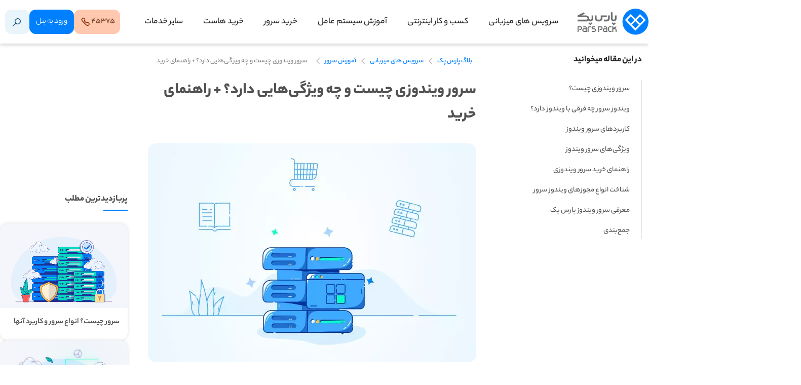

--- FILE ---
content_type: text/html; charset=UTF-8
request_url: https://parspack.com/blog/hosting/learn-server/what-is-server-windows
body_size: 49266
content:
<!doctype html>
<html dir="rtl" lang="fa-IR" prefix="og: https://ogp.me/ns#">

<head>
	<meta charset="UTF-8">
	<meta name="viewport" content="width=device-width, initial-scale=1.0, maximum-scale=5.0">
	<link rel="profile" href="https://gmpg.org/xfn/11">

	<link rel="preconnect" href="https://fonts.googleapis.com">
	<link rel="preconnect" href="https://fonts.gstatic.com" crossorigin>
	
	
<!-- بهینه‌سازی موتور جستجو توسط Rank Math PRO - https://rankmath.com/ -->
<title>سرور ویندوز چیست؟ + راهنمای خرید ویندوز سرور - پارس پک</title>
<meta name="description" content="سرور ویندوز چیست؟ بهترین VPS ویندوز چه ویژگی‌هایی دارد؟ نحوه خرید سرور ویندوز چگونه است؟ تفاوت سرور ویندوز با سرور معمولی در چیست؟"/>
<meta name="robots" content="follow, index, noydir, noodp, max-snippet:-1, max-video-preview:-1, max-image-preview:large"/>
<link rel="canonical" href="https://parspack.com/blog/hosting/learn-server/what-is-server-windows" />
<meta property="og:locale" content="fa_IR" />
<meta property="og:type" content="article" />
<meta property="og:title" content="سرور ویندوز چیست؟ + راهنمای خرید ویندوز سرور - پارس پک" />
<meta property="og:description" content="سرور ویندوز چیست؟ بهترین VPS ویندوز چه ویژگی‌هایی دارد؟ نحوه خرید سرور ویندوز چگونه است؟ تفاوت سرور ویندوز با سرور معمولی در چیست؟" />
<meta property="og:url" content="https://parspack.com/blog/hosting/learn-server/what-is-server-windows" />
<meta property="og:site_name" content="بلاگ پارس پک" />
<meta property="article:section" content="آموزش سرور" />
<meta property="og:updated_time" content="2025-05-05T14:44:19+04:30" />
<meta property="og:image" content="https://parspack.com/blog/wp-content/uploads/2022/07/27347.jpg" />
<meta property="og:image:secure_url" content="https://parspack.com/blog/wp-content/uploads/2022/07/27347.jpg" />
<meta property="og:image:width" content="648" />
<meta property="og:image:height" content="432" />
<meta property="og:image:alt" content="سرور ویندوزی چیست و چه ویژگی‌هایی دارد؟" />
<meta property="og:image:type" content="image/jpeg" />
<meta name="twitter:card" content="summary_large_image" />
<meta name="twitter:title" content="سرور ویندوز چیست؟ + راهنمای خرید ویندوز سرور - پارس پک" />
<meta name="twitter:description" content="سرور ویندوز چیست؟ بهترین VPS ویندوز چه ویژگی‌هایی دارد؟ نحوه خرید سرور ویندوز چگونه است؟ تفاوت سرور ویندوز با سرور معمولی در چیست؟" />
<meta name="twitter:image" content="https://parspack.com/blog/wp-content/uploads/2022/07/27347.jpg" />
<meta name="twitter:label1" content="نویسنده" />
<meta name="twitter:data1" content="سانیا عبدی‌پور" />
<meta name="twitter:label2" content="زمان خواندن" />
<meta name="twitter:data2" content="10 دقیقه" />
<script type="application/ld+json">{
    "@type": [
        "Person",
        "Organization"
    ],
    "@id": "https://parspack.com/blog/#person",
    "name": "بلاگ پارس پک",
    "@context": "https://schema.org"
}</script><script type="application/ld+json">{
    "@type": "WebSite",
    "@id": "https://parspack.com/blog/#website",
    "url": "https://parspack.com/blog",
    "name": "بلاگ پارس پک",
    "publisher": {
        "@id": "https://parspack.com/blog/#person"
    },
    "inLanguage": "fa-IR",
    "@context": "https://schema.org"
}</script><script type="application/ld+json">{
    "@type": "ImageObject",
    "@id": "https://parspack.com/blog/wp-content/uploads/2022/07/27347.jpg",
    "url": "https://parspack.com/blog/wp-content/uploads/2022/07/27347.jpg",
    "width": 648,
    "height": 432,
    "caption": "سرور ویندوزی چیست و چه ویژگی‌هایی دارد؟",
    "inLanguage": "fa-IR",
    "@context": "https://schema.org"
}</script><script type="application/ld+json">{
    "@type": "BreadcrumbList",
    "@id": "https://parspack.com/blog/hosting/learn-server/what-is-server-windows#breadcrumb",
    "itemListElement": [
        {
            "@type": "ListItem",
            "position": 1,
            "item": {
                "@id": "https://parspack.com/blog",
                "name": "خانه"
            }
        },
        {
            "@type": "ListItem",
            "position": 2,
            "item": {
                "@id": "https://parspack.com/blog/hosting/learn-server",
                "name": "آموزش سرور"
            }
        },
        {
            "@type": "ListItem",
            "position": 3,
            "item": {
                "@id": "https://parspack.com/blog/hosting/learn-server/what-is-server-windows",
                "name": "سرور ویندوزی چیست و چه ویژگی‌هایی دارد؟ + راهنمای خرید"
            }
        }
    ],
    "@context": "https://schema.org"
}</script><script type="application/ld+json">{
    "@type": "WebPage",
    "@id": "https://parspack.com/blog/hosting/learn-server/what-is-server-windows#webpage",
    "url": "https://parspack.com/blog/hosting/learn-server/what-is-server-windows",
    "name": "سرور ویندوز چیست؟ + راهنمای خرید ویندوز سرور - پارس پک",
    "datePublished": "2022-07-31T17:00:32+04:30",
    "dateModified": "2025-05-05T14:44:19+04:30",
    "isPartOf": {
        "@id": "https://parspack.com/blog/#website"
    },
    "primaryImageOfPage": {
        "@id": "https://parspack.com/blog/wp-content/uploads/2022/07/27347.jpg"
    },
    "inLanguage": "fa-IR",
    "breadcrumb": {
        "@id": "https://parspack.com/blog/hosting/learn-server/what-is-server-windows#breadcrumb"
    },
    "@context": "https://schema.org"
}</script><script type="application/ld+json">{
    "@type": "Person",
    "@id": "https://parspack.com/blog/author/sania-abdipour",
    "name": "سانیا عبدی‌پور",
    "description": "",
    "url": "https://parspack.com/blog/author/sania-abdipour",
    "image": {
        "@type": "ImageObject",
        "@id": "https://parspack.com/blog/wp-content/uploads/2025/04/sania-abdipour-150x150.jpg",
        "url": "https://parspack.com/blog/wp-content/uploads/2025/04/sania-abdipour-150x150.jpg",
        "caption": "سانیا عبدی‌پور",
        "inLanguage": "fa-IR"
    },
    "@context": "https://schema.org"
}</script><script type="application/ld+json">{
    "@type": "BlogPosting",
    "headline": "سرور ویندوز چیست؟ + راهنمای خرید ویندوز سرور - پارس پک",
    "description": "سرور ویندوز چیست؟ بهترین VPS ویندوز چه ویژگی‌هایی دارد؟ نحوه خرید سرور ویندوز چگونه است؟ تفاوت سرور ویندوز با سرور معمولی در چیست؟",
    "author": {
        "@id": "https://parspack.com/blog/author/sania-abdipour",
        "name": "سانیا عبدی‌پور"
    },
    "name": "سرور ویندوز چیست؟ + راهنمای خرید ویندوز سرور - پارس پک",
    "@context": "https://schema.org"
}</script><script type="application/ld+json">{
    "@type": "FAQPage",
    "mainEntity": [
        {
            "@type": "Question",
            "name": "در زمان خرید سرور ویندوز به چه نکاتی باید توجه کنیم؟",
            "acceptedAnswer": {
                "@type": "Answer",
                "text": "در زمان خرید، باید به دو عامل اصلی «نسخه ویندوز سرور» و «مجوزهای آن» دقت کنید. البته داخلی یا خارجی بودن سرورهای را نیز باید مدنظر قرار دهید."
            }
        },
        {
            "@type": "Question",
            "name": "آیا سرور ویندوز گران است؟",
            "acceptedAnswer": {
                "@type": "Answer",
                "text": "قیمت ویندوز سرور بسیار گران‌تر از ویندوز معمولی است؛ اما باتوجه‌به قابلیت‌هایش، قیمت آن مناسب است. ناگفته نماند قیمت نسخه‌های مختلف ویندوز سرور ممکن است با‌هم تفاوت داشته باشد."
            }
        },
        {
            "@type": "Question",
            "name": "تفاوت‌ اصلی ویندوز با سرور ویندوز در چیست؟",
            "acceptedAnswer": {
                "@type": "Answer",
                "text": "ویندوز و ویندوز سرور در بخش‌های مختلفی از‌جمله قدرت، نیاز به رابط گرافیکی، ابزارهای ارائه‌شده، محدودیت اتصال و قیمت با‌هم تفاوت دارند."
            }
        }
    ],
    "@context": "https://schema.org"
}</script><!-- /افزونه سئو ورپرس Rank Math -->

<link rel='dns-prefetch' href='//www.gstatic.com' />
<link rel="alternate" type="application/rss+xml" title="بلاگ پارس پک &raquo; خوراک" href="https://parspack.com/blog/feed" />
<link rel="alternate" type="application/rss+xml" title="بلاگ پارس پک &raquo; خوراک دیدگاه‌ها" href="https://parspack.com/blog/comments/feed" />

	<!-- Google Tag Manager -->
	<script>
		(function(w, d, s, l, i) {
			w[l] = w[l] || [];
			w[l].push({
				'gtm.start': new Date().getTime(),
				event: 'gtm.js'
			});
			var f = d.getElementsByTagName(s)[0],
				j = d.createElement(s),
				dl = l != 'dataLayer' ? '&l=' + l : '';
			j.async = true;
			j.src =
				'https://www.googletagmanager.com/gtm.js?id=' + i + dl;
			f.parentNode.insertBefore(j, f);
		})(window, document, 'script', 'dataLayer', 'GTM-KSRL4HW');
	</script>
	<!-- End Google Tag Manager -->

<link rel="alternate" type="application/rss+xml" title="بلاگ پارس پک &raquo; سرور ویندوزی چیست و چه ویژگی‌هایی دارد؟ + راهنمای خرید خوراک دیدگاه‌ها" href="https://parspack.com/blog/hosting/learn-server/what-is-server-windows/feed" />
<link rel="alternate" title="oEmbed (JSON)" type="application/json+oembed" href="https://parspack.com/blog/wp-json/oembed/1.0/embed?url=https%3A%2F%2Fparspack.com%2Fblog%2Fhosting%2Flearn-server%2Fwhat-is-server-windows" />
<link rel="alternate" title="oEmbed (XML)" type="text/xml+oembed" href="https://parspack.com/blog/wp-json/oembed/1.0/embed?url=https%3A%2F%2Fparspack.com%2Fblog%2Fhosting%2Flearn-server%2Fwhat-is-server-windows&#038;format=xml" />
<style id='wp-img-auto-sizes-contain-inline-css' type='text/css'>
img:is([sizes=auto i],[sizes^="auto," i]){contain-intrinsic-size:3000px 1500px}
/*# sourceURL=wp-img-auto-sizes-contain-inline-css */
</style>
<style id='classic-theme-styles-inline-css' type='text/css'>
/*! This file is auto-generated */
.wp-block-button__link{color:#fff;background-color:#32373c;border-radius:9999px;box-shadow:none;text-decoration:none;padding:calc(.667em + 2px) calc(1.333em + 2px);font-size:1.125em}.wp-block-file__button{background:#32373c;color:#fff;text-decoration:none}
/*# sourceURL=/wp-includes/css/classic-themes.min.css */
</style>
<style id='akismet-widget-style-inline-css' type='text/css'>

			.a-stats {
				--akismet-color-mid-green: #357b49;
				--akismet-color-white: #fff;
				--akismet-color-light-grey: #f6f7f7;

				max-width: 350px;
				width: auto;
			}

			.a-stats * {
				all: unset;
				box-sizing: border-box;
			}

			.a-stats strong {
				font-weight: 600;
			}

			.a-stats a.a-stats__link,
			.a-stats a.a-stats__link:visited,
			.a-stats a.a-stats__link:active {
				background: var(--akismet-color-mid-green);
				border: none;
				box-shadow: none;
				border-radius: 8px;
				color: var(--akismet-color-white);
				cursor: pointer;
				display: block;
				font-family: -apple-system, BlinkMacSystemFont, 'Segoe UI', 'Roboto', 'Oxygen-Sans', 'Ubuntu', 'Cantarell', 'Helvetica Neue', sans-serif;
				font-weight: 500;
				padding: 12px;
				text-align: center;
				text-decoration: none;
				transition: all 0.2s ease;
			}

			/* Extra specificity to deal with TwentyTwentyOne focus style */
			.widget .a-stats a.a-stats__link:focus {
				background: var(--akismet-color-mid-green);
				color: var(--akismet-color-white);
				text-decoration: none;
			}

			.a-stats a.a-stats__link:hover {
				filter: brightness(110%);
				box-shadow: 0 4px 12px rgba(0, 0, 0, 0.06), 0 0 2px rgba(0, 0, 0, 0.16);
			}

			.a-stats .count {
				color: var(--akismet-color-white);
				display: block;
				font-size: 1.5em;
				line-height: 1.4;
				padding: 0 13px;
				white-space: nowrap;
			}
		
/*# sourceURL=akismet-widget-style-inline-css */
</style>
<link rel='stylesheet' id='wpo_min-header-0-css' href='https://parspack.com/blog/wp-content/cache/wpo-minify/1767172158/assets/wpo-minify-header-ed244a21.min.css' type='text/css' media='all' />
<script type="text/javascript" src="https://parspack.com/blog/wp-includes/js/jquery/jquery.min.js" id="jquery-core-js"></script>
<script type="text/javascript" src="https://parspack.com/blog/wp-includes/js/jquery/jquery-migrate.min.js" id="jquery-migrate-js"></script>
<script type="text/javascript" src="https://parspack.com/blog/wp-content/plugins/wp-user-avatar/assets/flatpickr/flatpickr.min.js" id="ppress-flatpickr-js"></script>
<script type="text/javascript" src="https://parspack.com/blog/wp-content/plugins/wp-user-avatar/assets/select2/select2.min.js" id="ppress-select2-js"></script>
<link rel="https://api.w.org/" href="https://parspack.com/blog/wp-json/" /><link rel="alternate" title="JSON" type="application/json" href="https://parspack.com/blog/wp-json/wp/v2/posts/27347" /><link rel="EditURI" type="application/rsd+xml" title="RSD" href="https://parspack.com/blog/xmlrpc.php?rsd" />
<meta name="generator" content="WordPress 6.9" />
<link rel='shortlink' href='https://parspack.com/blog/?p=27347' />
        <style>
            #h5vp_endscreen .endscreen_content button {
                color: #ffffff;
                background: #00b3ff            }
            #h5vp_endscreen .endscreen_content button:hover {
                color: #ffffff;
                background: #19baff            }
            #h5vp_endscreen .endscreen_content p a {
                color: #fff;
            }
            :root {
                --plyr-font-size-large: 18px;
                --plyr-font-size-xlarge: 21px;
                --plyr-captions-text-color: #fff;
                --plyr-captions-background: #000000cc;
            }
            .h5vp_player .plyr__caption {
                -webkit-text-stroke: 0.2px #fff;
                text-shadow: 0px 0px 40px #fff;
            }
        </style>
                    <script> function loadHVPAssets(){ const element = document.getElementById('h5vp-player-js'); if(!element){ const script = document.createElement('script'); script.src = `https://parspack.com/blog/wp-content/plugins/html5-video-player-pro/dist/player.js?ver=2.8.6.1`; document.getElementsByTagName("head")[0].appendChild(script); } if(typeof hpublic === 'undefined'){ const script = document.createElement('script'); script.innerHTML = `var hpublic = {dir: 'https://parspack.com/blog/wp-content/plugins/html5-video-player-pro/', siteUrl: 'https://parspack.com/blog',userId: 0}`; document.getElementsByTagName("head")[0].appendChild(script); }} document.addEventListener('DOMContentLoaded', function(){ const video = document.getElementsByTagName('video');if(video.length){loadHVPAssets();}})</script>
         <style> #h5vpQuickPlayer { width: 100%; max-width: 100%; margin: 0 auto; } .plyr--video * { direction: ltr !important; } </style> 	<!-- Google Recaptcha -->
	<script src="https://www.google.com/recaptcha/api.js?hl=fa" async defer></script>
	<!-- End Google Recaptcha -->
<style type="text/css">.broken_link, a.broken_link {
	text-decoration: line-through;
}</style><!-- Google Tag Manager -->
	<script>
		(function(w, d, s, l, i) {
			w[l] = w[l] || [];
			w[l].push({
				'gtm.start': new Date().getTime(),
				event: 'gtm.js'
			});
			var f = d.getElementsByTagName(s)[0],
				j = d.createElement(s),
				dl = l != 'dataLayer' ? '&l=' + l : '';
			j.async = true;
			j.src =
				'https://www.googletagmanager.com/gtm.js?id=' + i + dl;
			f.parentNode.insertBefore(j, f);
		})(window, document, 'script', 'dataLayer', 'GTM-KSRL4HW');
	</script>
	<!-- End Google Tag Manager -->		<style type="text/css" id="wp-custom-css">
			    #banner-wordpress-support.banner-wordpress-support {
        display: flex;
        justify-content: center;
        align-items: center;
    }

    #banner-wordpress-support.banner-wordpress-support .banner-des {
    }

    #banner-wordpress-support.banner-wordpress-support .banner-mob {
        display: none;
    }

    @media all and (max-width: 768px) {
        #banner-wordpress-support.banner-wordpress-support {
        }

        #banner-wordpress-support.banner-wordpress-support .banner-des {
            display: none;
        }

        #banner-wordpress-support.banner-wordpress-support .banner-mob {
            display: block;
        }
    }

.aside-container.left .wp-block-columns > .wp-block-column > a:nth-child(1) {
margin: 22px 0;
    height: fit-content;
    display: block;
}

.aside-container.left .wp-block-columns > .wp-block-column > section:nth-child(2) {
    padding-top: 272px;
}

.banner-section {
    display: flex;
    flex-direction: column;
    align-items: center;
    margin: 0 auto;
}

.banner-section a {
    display: flex;
    flex-direction: column;
    align-items: center;
}

.banner-section a > figure {
    margin: 0;
    padding: 0;
    line-height: 0;
}
.banner-section a > figure img {
    max-width: 100%;
    height: auto;
    display: block;
}

.banner-section a > figure:nth-of-type(1) { display: block; }
.banner-section a > figure:nth-of-type(2) { display: none; }

@media all and (max-width: 768px) {
    .banner-section a > figure:nth-of-type(1) { display: none; }
    .banner-section a > figure:nth-of-type(2) { display: block; }
}

		</style>
		

	
	<link rel="preload" href="https://parspack.com/fonts/yekan-bakh/Yekan-Bakh-FA-02-Thin.woff" as="font" type="font/woff" crossorigin="anonymous">
    <link rel="preload" href="https://parspack.com/fonts/yekan-bakh/Yekan-Bakh-EN-02-Thin.woff" as="font" type="font/woff" crossorigin="anonymous">

    <link rel="preload" href="https://parspack.com/fonts/yekan-bakh/Yekan-Bakh-FA-03-Light.woff" as="font" type="font/woff" crossorigin="anonymous">
    <link rel="preload" href="https://parspack.com/fonts/yekan-bakh/Yekan-Bakh-EN-03-Light.woff" as="font" type="font/woff" crossorigin="anonymous">

    <link rel="preload" href="https://parspack.com/fonts/yekan-bakh/Yekan-Bakh-FA-04-Regular.woff" as="font" type="font/woff" crossorigin="anonymous">
    <link rel="preload" href="https://parspack.com/fonts/yekan-bakh/Yekan-Bakh-EN-04-Regular.woff" as="font" type="font/woff" crossorigin="anonymous">	

    <link rel="preload" href="https://parspack.com/fonts/yekan-bakh/Yekan-Bakh-FA-04-Regular.woff" as="font" type="font/woff" crossorigin="anonymous">
    <link rel="preload" href="https://parspack.com/fonts/yekan-bakh/Yekan-Bakh-EN-04-Regular.woff" as="font" type="font/woff" crossorigin="anonymous">	

    <link rel="preload" href="https://parspack.com/fonts/yekan-bakh/Yekan-Bakh-FA-05-Medium.woff" as="font" type="font/woff" crossorigin="anonymous">
    <link rel="preload" href="https://parspack.com/fonts/yekan-bakh/Yekan-Bakh-EN-05-Medium.woff" as="font" type="font/woff" crossorigin="anonymous">	

    <link rel="preload" href="https://parspack.com/fonts/yekan-bakh/Yekan-Bakh-FA-06-Bold.woff" as="font" type="font/woff" crossorigin="anonymous">
    <link rel="preload" href="https://parspack.com/fonts/yekan-bakh/Yekan-Bakh-EN-06-Bold.woff" as="font" type="font/woff" crossorigin="anonymous">	

    <link rel="preload" href="https://parspack.com/fonts/yekan-bakh/Yekan-Bakh-FA-07-Heavy.woff" as="font" type="font/woff" crossorigin="anonymous">
    <link rel="preload" href="https://parspack.com/fonts/yekan-bakh/Yekan-Bakh-EN-07-Heavy.woff" as="font" type="font/woff" crossorigin="anonymous">	

	<script src="https://parspack.com/assets/js/site-referrer.js?v=0.3" defer></script>
	<script src="https://parspack.com/assets/js/panel-link-redirect.js?ver=2.2" defer></script>
	<style id="critical-css" type="text/css">
		*,*::before,*::after{box-sizing:border-box}html{font-family:sans-serif;line-height:1.15;-webkit-text-size-adjust:100%;-ms-text-size-adjust:100%;-ms-overflow-style:scrollbar;-webkit-tap-highlight-color:rgba(0,0,0,0)}article,aside,figcaption,figure,footer,header,hgroup,main,nav,section{display:block}body{margin:0}[tabindex='-1']:focus{outline:0 !important}hr{box-sizing:content-box;height:0;overflow:visible}h1,h2,h3,h4,h5,h6{margin:0}p{margin-top:0}abbr[title],abbr[data-original-title]{text-decoration:underline;-webkit-text-decoration:underline dotted;text-decoration:underline dotted;cursor:help;border-bottom:0}address{margin-bottom:1rem;font-style:normal;line-height:inherit}ol,ul,dl{margin-top:0;margin-bottom:1rem}ol ol,ul ul,ol ul,ul ol{margin-bottom:0}dt{font-weight:700}dd{margin-bottom:.5rem;margin-left:0}blockquote{margin:0 0 1rem}dfn{font-style:italic}b,strong{font-weight:bolder}small{font-size:80%}sub,sup{position:relative;font-size:75%;line-height:0;vertical-align:baseline}sub{bottom:-0.25em}sup{top:-0.5em}a{background-color:transparent;-webkit-text-decoration-skip:objects}a:not([href]):not([tabindex]){color:inherit;text-decoration:none}a:not([href]):not([tabindex]):focus{outline:0}pre,code,kbd,samp{font-family:monospace;font-size:1em}pre{margin-top:0;margin-bottom:1rem;overflow:auto;-ms-overflow-style:scrollbar}figure{margin:0 0 1rem}img{vertical-align:middle;border-style:none}svg{overflow:hidden;vertical-align:middle}table{border-collapse:collapse}th{text-align:inherit}label{display:inline-block}button{border-radius:0}input,button,select,optgroup,textarea{margin:0;font-family:inherit;font-size:inherit;line-height:inherit}button,input{overflow:visible}button,select{text-transform:none}button,html [type="button"],[type="reset"],[type="submit"]{-webkit-appearance:button}button::-moz-focus-inner,[type='button']::-moz-focus-inner,[type='reset']::-moz-focus-inner,[type='submit']::-moz-focus-inner{padding:0;border-style:none}input[type='radio'],input[type='checkbox']{box-sizing:border-box;padding:0}input[type='date'],input[type='time'],input[type='datetime-local'],input[type='month']{-webkit-appearance:listbox}textarea{overflow:auto;resize:vertical}fieldset{min-width:0;padding:0;margin:0;border:0}legend{display:block;width:100%;max-width:100%;padding:0;margin-bottom:.5rem;font-size:1.5rem;line-height:inherit;color:inherit;white-space:normal}progress{vertical-align:baseline}[type='number']::-webkit-inner-spin-button,[type='number']::-webkit-outer-spin-button{height:auto}[type='search']{outline-offset:-2px;-webkit-appearance:none}[type='search']::-webkit-search-cancel-button,[type='search']::-webkit-search-decoration{-webkit-appearance:none}::-webkit-file-upload-button{font:inherit;-webkit-appearance:button}output{display:inline-block}summary{display:list-item;cursor:pointer}template{display:none}[hidden]{display:none !important}body{display:flex;justify-content:center;flex-direction:column;align-items:center}html,body,div,span,applet,object,iframe,h1,h2,h3,h4,h5,h6,p,blockquote,pre,a,abbr,acronym,address,big,cite,code,del,dfn,em,img,ins,kbd,q,s,samp,small,strike,strong,sub,sup,tt,var,b,u,i,center,dl,dt,dd,ol,ul,li,fieldset,form,label,legend,table,caption,tbody,tfoot,thead,tr,th,td,article,aside,canvas,details,embed,figure,figcaption,footer,header,hgroup,menu,nav,output,ruby,section,summary,time,mark,audio,video{margin:0;padding:0;border:0;font-size:100%;font:inherit;vertical-align:baseline}article,aside,details,figcaption,figure,footer,header,hgroup,menu,nav,section{display:block}body{line-height:1}ol,ul{list-style:none}blockquote,q{quotes:none}blockquote:before,blockquote:after,q:before,q:after{content:"";content:none}table{border-collapse:collapse;border-spacing:0}/*! start _reset */*,*:before,*:after{box-sizing:border-box}html,body,div,span,applet,object,iframe,h1,h2,h3,h4,h5,h6,p,blockquote,pre,a,abbr,address,cite,code,del,dfn,em,img,ins,kbd,q,s,samp,small,strike,strong,sub,sup,tt,var,b,u,i,dl,dt,dd,ol,ul,li,fieldset,form,label,legend,table,caption,tbody,tfoot,thead,tr,th,td,article,aside,canvas,details,embed,figure,figcaption,footer,header,hgroup,menu,nav,output,ruby,section,summary,time,mark,audio,video,input,textarea,select,button{margin:0;padding:0;border:0;outline:0;font:inherit;vertical-align:baseline}html{-webkit-tap-highlight-color:rgba(0,0,0,0)}article,aside,details,figcaption,figure,footer,header,hgroup,menu,nav,section,textarea{display:block}ul{list-style:none}abbr{text-decoration:none}table{border-collapse:collapse;border-spacing:0}blockquote,q{quotes:none}blockquote:before,blockquote:after,q:before,q:after{content:'';content:none}a{text-decoration:none}figure{margin:0}button,[role="button"],input[type="submit"]{cursor:pointer}input[type="text"],textarea{-moz-appearance:none;-webkit-appearance:none}textarea{resize:vertical}button{background-color:transparent;box-shadow:none}button::-moz-focus-inner,[type='button']::-moz-focus-inner,[type='reset']::-moz-focus-inner,[type='submit']::-moz-focus-inner{border-style:none;padding:0}button:-moz-focusring,[type="button"]:-moz-focusring,[type="reset"]:-moz-focusring,[type="submit"]:-moz-focusring{outline:1px dotted ButtonText}.elementor-widget:not(:last-child){margin-bottom:0}input:-webkit-autofill,input:-webkit-autofill:hover,input:-webkit-autofill:focus,input:-webkit-autofill:active,input.nice-select.open:-webkit-autofill{-webkit-box-shadow:0 0 0 30px white inset !important}body{--c-brand:#2f3772;--c-sec:#8c2c58;--c-txt:#434f58;--c-silver:#f2edf5;--c-brand--rgb:47,55,114;--c-sec--rgb:140,44,88;--c-txt--rgb:67,79,88;--c-silver--rgb:242,237,245;--vh100:calc(var(--vh, 1vh) * 100);--font-titles:YekanBakh,tahoma,arial;--font-def:YekanBakh,tahoma,arial;--pp-blue-deep:#036;--pp-blue-dark:#06c;--pp-blue-primary:#0080ff;--pp-blue-mid-ton:#cce6ff;--pp-blue-light:#e9f4ff;--pp-yellow-dark:#ffc149;--pp-yellow-secondary:#ffdd9b;--pp-yellow-light:#fff1d7;--pp-green-dark:#02584d;--pp-green:#05dbc1;--pp-green-light:#c7fef7;--pp-cyans-dark:#00347a;--pp-cyans:#00b2ff;--pp-cyans-light:#99f4ff;--pp-orange-dark:#b74e02;--pp-orange:#ff8605;--pp-orange-light:#ffe7cd;--pp-red-dark:#7a0c32;--pp-red:#ff4242;--pp-red-light:#ffe6d9;--pp-gray5:#515151;--pp-gray4:#848484;--pp-gray3:#c1c1c1;--pp-gray2:#e0e0e0;--pp-gray1:#ededed;--pp-gray0:#f6f6f6;--pp-background:#f4f6fb;--pp-white:#fff;--pp-black:#282828;--pp-shadow-card3:0 0 3px 0 rgba(40,40,40,0.20);--pp-shadow-light:0 3px 6px 0 rgba(40,40,40,0.20);--pp-shadow-medium:0 5px 12px 0 rgba(40,40,40,0.18);--pp-shadow-long:0 10px 24px 0 rgba(40,40,40,0.13);--pp-box-shadow-card3:0 0 3px rgba(40,40,40,0.20)}.h-bg-zoom__img{background-repeat:no-repeat;background-position:center;background-size:cover}::-moz-selection{background-color:#222;color:#fff}::selection{background-color:#222;color:#fff}body{font:400 16px/1.5 var(--font-def);-webkit-text-size-adjust:100%;-moz-text-size-adjust:100%;text-size-adjust:100%;-webkit-font-smoothing:antialiased;-moz-osx-font-smoothing:grayscale;font-feature-settings:'liga','dlig';display:flex !important;flex-direction:column;min-height:100vh;max-width:100vw;overflow-x:hidden;overflow-anchor:none;background:var(--c-silver)}.main-content{flex:1 1 auto}.backdrop{position:fixed;top:0;left:0;width:100vw;height:var(--vh100);background-color:rgba(0,0,0,0.8);opacity:0;pointer-events:none;transition:opacity .3s ease-in-out;z-index:2}.page--inner__content{padding-top:0;padding-bottom:80px}.container{padding-left:15px !important;padding-right:15px !important;margin:0 auto}section{padding:80px 0}section.no-results{padding:160px 0 80px}img{max-width:100%}.mb0{margin-bottom:0}.mb40{margin-bottom:40px}.text-center{text-align:center}.bg-gray{background-color:#f4f6f9 !important}.c-brand{color:var(--c-brand) !important}.h-bg-zoom{position:relative;display:block;overflow:hidden}.h-bg-zoom__img{position:absolute;top:0;left:0;width:100%;height:100%;transition:all .2s ease-in-out}.h-bg-zoom:hover .h-bg-zoom__img{transform:scale(1.05)}.flex-row{flex-direction:row !important}@font-face{font-family:'YekanBakh';font-style:normal;font-weight:100;src:url("/fonts/yekan-bakh/Yekan-Bakh-FA-02-Thin.eot");src:url("/fonts/yekan-bakh/Yekan-Bakh-FA-02-Thin.woff") format("woff"),url("/fonts/yekan-bakh/Yekan-Bakh-FA-02-Thin.ttf") format("truetype")}@font-face{font-family:'YekanBakh';font-style:normal;font-weight:100;src:url("/fonts/yekan-bakh/Yekan-Bakh-EN-02-Thin.eot");src:url("/fonts/yekan-bakh/Yekan-Bakh-EN-02-Thin.woff") format("woff"),url("/fonts/yekan-bakh/Yekan-Bakh-EN-02-Thin.ttf") format("truetype")}@font-face{font-family:'YekanBakh';font-style:normal;font-weight:200;src:url("/fonts/yekan-bakh/Yekan-Bakh-FA-03-Light.eot");src:url("/fonts/yekan-bakh/Yekan-Bakh-FA-03-Light.woff") format("woff"),url("/fonts/yekan-bakh/Yekan-Bakh-FA-03-Light.ttf") format("truetype")}@font-face{font-family:'YekanBakh';font-style:normal;font-weight:200;src:url("/fonts/yekan-bakh/Yekan-Bakh-EN-03-Light.eot");src:url("/fonts/yekan-bakh/Yekan-Bakh-EN-03-Light.woff") format("woff"),url("/fonts/yekan-bakh/Yekan-Bakh-EN-03-Light.ttf") format("truetype")}@font-face{font-family:'YekanBakh';font-style:normal;font-weight:400;src:url("/fonts/yekan-bakh/Yekan-Bakh-FA-04-Regular.eot");src:url("/fonts/yekan-bakh/Yekan-Bakh-FA-04-Regular.woff") format("woff"),url("/fonts/yekan-bakh/Yekan-Bakh-FA-04-Regular.ttf") format("truetype")}@font-face{font-family:'YekanBakh';font-style:normal;font-weight:400;src:url("/fonts/yekan-bakh/Yekan-Bakh-EN-04-Regular.eot");src:url("/fonts/yekan-bakh/Yekan-Bakh-EN-04-Regular.woff") format("woff"),url("/fonts/yekan-bakh/Yekan-Bakh-EN-04-Regular.ttf") format("truetype")}@font-face{font-family:'YekanBakh';font-style:normal;font-weight:500;src:url("/fonts/yekan-bakh/Yekan-Bakh-FA-05-Medium.eot");src:url("/fonts/yekan-bakh/Yekan-Bakh-FA-05-Medium.woff") format("woff"),url("/fonts/yekan-bakh/Yekan-Bakh-FA-05-Medium.ttf") format("truetype")}@font-face{font-family:'YekanBakh';font-style:normal;font-weight:500;src:url("/fonts/yekan-bakh/Yekan-Bakh-EN-05-Medium.eot");src:url("/fonts/yekan-bakh/Yekan-Bakh-EN-05-Medium.woff") format("woff"),url("/fonts/yekan-bakh/Yekan-Bakh-EN-05-Medium.ttf") format("truetype")}@font-face{font-family:'YekanBakh';font-style:normal;font-weight:700;src:url("/fonts/yekan-bakh/Yekan-Bakh-FA-06-Bold.eot");src:url("/fonts/yekan-bakh/Yekan-Bakh-FA-06-Bold.woff") format("woff"),url("/fonts/yekan-bakh/Yekan-Bakh-FA-06-Bold.ttf") format("truetype")}@font-face{font-family:'YekanBakh';font-style:normal;font-weight:700;src:url("/fonts/yekan-bakh/Yekan-Bakh-EN-06-Bold.eot");src:url("/fonts/yekan-bakh/Yekan-Bakh-EN-06-Bold.woff") format("woff"),url("/fonts/yekan-bakh/Yekan-Bakh-EN-06-Bold.ttf") format("truetype")}@font-face{font-family:'YekanBakh';font-style:normal;font-weight:900;src:url("/fonts/yekan-bakh/Yekan-Bakh-FA-07-Heavy.eot");src:url("/fonts/yekan-bakh/Yekan-Bakh-FA-07-Heavy.woff") format("woff"),url("/fonts/yekan-bakh/Yekan-Bakh-FA-07-Heavy.ttf") format("truetype")}@font-face{font-family:'YekanBakh';font-style:normal;font-weight:900;src:url("/fonts/yekan-bakh/Yekan-Bakh-EN-07-Heavy.eot");src:url("/fonts/yekan-bakh/Yekan-Bakh-EN-07-Heavy.woff") format("woff"),url("/fonts/yekan-bakh/Yekan-Bakh-EN-07-Heavy.ttf") format("truetype")}.btn{padding:17px 34px;display:inline-flex;justify-content:center;align-items:center;font-size:16px;line-height:1;font-weight:300;border-radius:3px;border:1px solid transparent;letter-spacing:.8px;text-transform:capitalize;text-decoration:none !important;cursor:pointer;transition:all .2s ease-in-out}.btn--brand{background:var(--c-brand);border-color:var(--c-brand);color:#fff !important}.btn--brand:hover{background:rgba(var(--c-brand--rgb),0.8);border-color:rgba(var(--c-brand--rgb),0.8)}.btn--brand-outline{background:#fff;border-color:var(--c-brand);color:var(--c-brand)}.btn--brand-outline:hover{background:var(--c-brand);color:#fff !important}.btn--sec{background:var(--c-sec);border-color:var(--c-sec);color:#fff !important}.btn--sec:hover{background:rgba(var(--c-sec--rgb),0.8);border-color:rgba(var(--c-sec--rgb),0.8)}.btn--sec-outline{background:#fff;border-color:var(--c-sec);color:var(--c-sec)}.btn--sec-outline:hover{background:var(--c-sec);color:#fff !important}.btn--ghost{color:var(--c-txt)}.btn--ghost:hover{background-color:#fff;color:var(--c-brand)}.btn--ghost--brand{color:var(--c-brand)}.btn--ghost--brand:hover{background-color:var(--c-brand);border-color:var(--c-brand);color:#fff}.btn--ghost--sec{color:var(--c-sec)}.btn--ghost--sec:hover{background-color:var(--c-sec);border-color:var(--c-sec);color:#fff}.button{padding:8px 38px;display:inline-flex;justify-content:center;align-items:center;font-family:YekanBakh,tahoma,arial;text-decoration:none !important;cursor:pointer;transition:all .2s ease-in-out}.button--secondary{background-color:#0080ff;color:#fff !important;padding:8px 10px}.button{vertical-align:middle;display:flex;align-items:center}.button .button__icon{display:flex}.button.bg--sky{background-color:#eef7ff !important}.button.bg--blue{background-color:#0080ff !important;color:#fff !important}.button.bg--dark-blue{background-color:#0080ff !important;color:#fff !important}.button.mode--primary{display:inline-flex;color:#0080ff;border-radius:8px;border:1px solid #0080ff;gap:11px;padding:.28125rem .75rem;letter-spacing:-0.019em;border-radius:8px}.button.mode--primary .button__spinner-circle{display:none}.button.mode--primary.outline-type:hover{background:#eef7ff}.button.mode--primary.outline-type.disabled{background-color:#e0e0e0;color:#c1c1c1;border-color:#e0e0e0}.button.mode--primary.outline-type.disabled:hover{background-color:#e0e0e0;color:#c1c1c1}.button.mode--primary.outline-type.disabled .button__spinner{display:none}.button.mode--primary.outline-type:disabled{background-color:#fff;color:#c1c1c1;border-color:#e0e0e0;cursor:not-allowed}.button.mode--primary.outline-type:disabled:hover{background-color:#e0e0e0;color:#c1c1c1}.button.mode--primary.outline-type:disabled .button__spinner{display:none}.button.mode--primary.outline-type.loading{min-width:85px}.button.mode--primary.outline-type.loading .button__spinner-circle{display:block;transform-origin:50% 46%;-webkit-animation:spinner_irSm .75s infinite linear;animation:spinner_irSm .75s infinite linear}@-webkit-keyframes spinner_irSm{100%{transform:rotate(360deg)}}@keyframes spinner_irSm{100%{transform:rotate(360deg)}}.button.mode--primary.outline-type.loading .button__text{display:none}.button.mode--primary.outline-type.loading .button__spinner{display:none}.button.mode--primary.outline-type.load-more-data{border:unset;color:#282828}.button.mode--primary.outline-type.load-more-data .button__spinner{transform:rotate(90deg)}.button.mode--primary.outline-type.load-more-data .button__spinner path{stroke:#282828}.button.mode--primary.size--small{font-family:"YekanBakh",tahoma,arial;font-size:.875rem;line-height:1.3125rem;font-weight:700;padding:.09375rem .5rem;border-radius:6px}.button.mode--primary.size--small .button__icon{padding:0 7px}.button.mode--primary.size--medium{font-family:"YekanBakh",tahoma,arial;font-size:.9375rem;line-height:1.41875rem;font-weight:700;gap:13px}.button.mode--primary.size--larg{font-family:"YekanBakh",tahoma,arial;font-size:1rem;line-height:1.5rem;font-weight:700;gap:10px;padding:.5rem .75rem;border-radius:8px}.button.mode--primary.size--larg .button__icon{padding:0 7px}.button.mode--primary.size--xsmal-medium{min-height:32px;border-radius:8px}.button.mode--blog-tab{color:#0080ff;background-color:#fff;border-radius:1.125rem;padding:0 .5rem;height:18px;cursor:unset !important;font-family:"YekanBakh",tahoma,arial;font-size:.6875rem;line-height:1.16562rem;font-weight:500}.button.mode--blog-tab.theme--primary{background-color:#eef7ff}.button.mode--tab{font-family:"YekanBakh",tahoma,arial;font-size:1rem;line-height:1.5rem;font-weight:700;border-radius:1.125rem;padding:.28125rem 1rem;color:#848484;display:inline-flex}.button.mode--more{color:#515151;gap:1rem;padding:.28125rem 1rem;padding-left:1.25rem;border-radius:.5rem;font-family:"YekanBakh",tahoma,arial;font-size:.9375rem;line-height:1.40625rem;font-weight:700}.button.mode--more.theme-primery{background-color:#fff}.button.mode--date{color:#878787;font-family:"YekanBakh",tahoma,arial;font-size:.75rem;line-height:1.1875rem;font-weight:500;padding-right:0;padding-left:0;cursor:unset !important}.button.mode--blog-social-group{background-color:#f6f6f6;border-radius:6px;gap:10px;font-family:"YekanBakh",tahoma,arial;font-size:.8125rem;line-height:1.21875rem;font-weight:700;padding:6px 8px;display:inline-flex;margin-left:16px}.button.mode--tell{padding:4px 4px;background-color:#ffc8af;border:unset;border-radius:8px;color:#7d4a33;gap:8px;font-family:"YekanBakh",tahoma,arial;font-size:1rem;line-height:1.5rem;font-weight:700}.button.mode--tell .button__text{display:none}.button.mode--submenue-close{background:#e9f4ff;border-radius:8px;padding:4px;cursor:pointer}.button.hover--primary:hover{background-color:#eef7ff;color:#0080ff}.button.hover--primary:hover path{stroke:#0080ff}.button.hover--secondary:hover{background-color:#eef7ff;color:#515151}.button.hover--secondary:hover path{stroke:#0080ff}.button.active--primary{background-color:#0080ff !important;color:#fff !important}.button.disable--primary{background-color:#e0e0e0 !important;color:#c1c1c1 !important;border:unset}.button.disable--secondary{background-color:#d9d9d9 !important;color:#6d6e70 !important;border:unset}body.have-top-banner #wpadminbar{display:none}body.have-top-banner .section-header-intro-fig{padding-top:100px}body.have-top-banner .header--fixed{top:69.13px}body.have-top-banner header.header{top:69.13px}body.have-top-banner .header-menu .collapsible__content{top:106px}body.have-top-banner .bignanner-des{display:none}body.have-top-banner .bignanner-des img{-o-object-fit:cover;object-fit:cover;height:100% !important;width:100%}body.have-top-banner .bignanner-mob{display:block}body.have-top-banner .bignanner-mob img{-o-object-fit:cover;object-fit:cover;height:100% !important;width:100%}body.have-top-banner .top-banner{display:flex;justify-content:center;align-items:center;position:-webkit-sticky;position:sticky;top:0;left:0;right:0;height:69.13px;z-index:200;width:100%}body.have-top-banner .top-banner .img-mob{display:none}body.have-top-banner .top-banner .img-mob svg{width:100%;max-width:240px;display:inline;height:auto;max-height:32px}body.have-top-banner .top-banner .img-des{display:block}body.have-top-banner .top-banner .button .button__text{display:block}body.have-top-banner .top-banner .content-mobil{display:flex;flex-direction:column}body.have-top-banner .top-banner-wrap{display:flex;justify-content:center;align-items:center;width:100%;padding:0 16px;max-width:82rem}body.have-top-banner .top-banner a.container{height:69.13px}body.have-top-banner .top-banner img{height:44px;padding-top:8px}body.have-top-banner .top-banner img.mobile{display:none}body.have-top-banner .top-banner .close{font-weight:600;font-size:1.125rem;color:#164571;cursor:pointer;position:absolute;right:10px;top:0;display:flex;justify-content:center;align-items:center;height:69.13px}body.have-top-banner .top-banner--new{background-image:none;background-color:#00264d;color:white;overflow:hidden}body.have-top-banner .top-banner--new .button{background-color:#ffdd9b !important;height:auto;font-family:'YekanBakh',tahoma,arial;height:40px}body.have-top-banner .top-banner--new .button .mob{display:block}body.have-top-banner .top-banner--new .close{color:white}body.have-top-banner .top-banner--new .title{display:flex;flex-wrap:wrap;margin:0 0 0 32px;font-family:'Kalameh';font-size:31px;font-weight:800;color:#fff;align-items:center;gap:8px}.header{position:-webkit-sticky;position:sticky;top:0;left:0;width:100vw;z-index:150;background:#fff;box-shadow:0 3px 6px rgba(40,40,40,0.2);padding-top:4px;padding-bottom:4px;transition:all .2s ease-in-out}.header #handle-submenue{align-items:center;gap:8px;position:absolute;top:12px;display:none;z-index:5;opacity:0}.header #handle-submenue .title{font-family:"YekanBakh",tahoma,arial;font-size:1.25rem;line-height:1.9375rem;font-weight:500}.header .container{padding-left:0 !important;padding-right:0 !important;max-width:1280px !important;width:100% !important}.header .navbar{position:relative;display:flex;flex-wrap:wrap;align-items:center;justify-content:space-between;padding:10px 0}.header .navbar .navbar-branddddd{display:none}.header a{text-decoration:none}.header .navbar-brand{display:inline-block;padding:0;width:150px;display:none}.header .navbar-nav{display:flex;padding-left:0;margin-bottom:0;list-style:none;padding:0;justify-content:space-between}.header .navbar-collapse{align-items:center}.header .contact-container{gap:8px;display:flex;max-height:32px;overflow:hidden}.header .contact-container.hide{opacity:0;pointer-events:none}.header .contact-container .mode--tell{padding-top:0;padding-bottom:0}.header .nav-link{transition:all .2s ease-in-out;color:var(--c-brand);font-family:YekanBakh,tahoma,arial;font-size:18px;line-height:27px;font-weight:500}.header .nav-link:hover,.header .nav-link.active{color:var(--c-brand)}.header .nav-link:focus{color:#bababa}.header .header-menu{flex:1}.header .collapsible{display:flex;align-items:center;flex-wrap:wrap}.header .collapsible__trigger:before{content:'';position:absolute;top:0;left:0;width:100%;height:100%;z-index:1}.header .header-menu__footer{display:none}body.jsOnScroll-header .header{box-shadow:0 4px 25px rgba(0,128,255,0.1)}.card-header{display:flex;flex-direction:column;gap:16px;position:relative}.card-header__img .tr-img-wrap-outer{width:100%;height:213px}.card-header__img .tr-img-wrap-outer img{border-radius:8px;max-width:100%;max-height:213px;-o-object-fit:cover;object-fit:cover}.card-header__body{display:flex;flex-direction:column;align-items:flex-start;justify-content:space-between}.card-header .tab-container{position:absolute;top:16px;right:16px;z-index:1;padding-bottom:32px;display:flex}.card-header .date-container{display:none}.card-header .title{font-family:"YekanBakh",tahoma,arial;font-size:1.125rem;line-height:1.6875rem;font-weight:700}.card-header .description{font-family:"YekanBakh",tahoma,arial;font-size:1rem;line-height:1.5rem;font-weight:500;padding-top:40px;display:none;text-align:justify}@-webkit-keyframes slide-in{0%{transform:translate(100%,0)}100%{transform:translate(0,0)}}@keyframes slide-in{0%{transform:translate(100%,0)}100%{transform:translate(0,0)}}@-webkit-keyframes slide-out{0%{transform:translateX(0);opacity:0}100%{transform:translateX(100%);opacity:1}}@keyframes slide-out{0%{transform:translateX(0);opacity:0}100%{transform:translateX(100%);opacity:1}}@-webkit-keyframes fade-in{0%{opacity:0}20%{opacity:1}40%{opacity:1}60%{opacity:1}80%{opacity:1}100%{opacity:1}}@keyframes fade-in{0%{opacity:0}20%{opacity:1}40%{opacity:1}60%{opacity:1}80%{opacity:1}100%{opacity:1}}.f-row{--cols:var(--i-cols,2);--gap:var(--i-gap,0);--mb:var(--i-mb,var(--gap));display:flex;justify-content:flex-start;flex-wrap:wrap;width:calc(100% + var(--gap) * 1px);margin-left:calc(var(--gap) * -0.5px);margin-bottom:calc(var(--mb) * -1px)}.f-row .col{width:calc((100% - (var(--gap) * var(--cols)) * 1px) / var(--cols));margin-bottom:calc(var(--mb) * 1px);margin-left:calc(var(--gap) * 0.5px);margin-right:calc(var(--gap) * 0.5px)}.main-content{width:100%}@media only screen and (min-width:501px){.button.mode--primary.outline-type.load-more-data{border:1px solid #0080ff;color:#0080ff}.button.mode--primary.outline-type.load-more-data .button__spinner{transform:rotate(0)}.button.mode--primary.outline-type.load-more-data .button__spinner path{stroke:#0080ff}.button.mode--primary.outline-type.load-more-data .see-more{display:none}.button.mode--primary.size--larg{padding:.5rem 1rem}.button.mode--blog-tab{height:24px}.button.mode--tell{border-radius:12px}.header .contact-container{padding:5px 10px;max-height:unset}.header .contact-container .mode--tell{padding:5px 10px}}@media(min-width:768px){.header .navbar-pp-logo-m{display:none}.header .contact-container{gap:16px}.header .contact-container.hide{opacity:1;pointer-events:auto}.header .container{width:1280px}.header .navbar-brand{display:inline-block}.header .navbar-nav{align-items:center}.header .navbar-toggler{display:none}.header .collapsible{position:relative}.header .collapsible__trigger{width:auto}.header .collapsible__trigger:before{z-index:-1}.header .collapsible__content{position:absolute;top:100%;box-shadow:0 0 10px rgba(0,0,0,0.3)}.header .collapsible__content__inner{padding:8px;display:flex;flex-direction:column}}@media only screen and (min-width:801px){.button{padding:8px 20px}.button.mode--tell{background-color:#ffc8af}.button.mode--tell .button__spinner rect{fill:unset}.button.mode--tell .button__text{display:block}.button.btn-see-more-t .button__text .see-more{display:none}.header .navbar .navbar-branddddd{display:block}.header .navbar-nav{padding:0 30px}}@media only screen and (min-width:1051px){.button.mode--primary.size--small{font-size:1rem;line-height:1.5rem}.button.mode--primary.size--small{border-radius:12px}.button.mode--primary.size--larg{border-radius:12px}.button.mode--primary.size--xsmal-medium{min-height:48px;border-radius:12px}.button.mode--blog-tab{padding:.15625rem .75rem}.button.mode--date{font-size:.8125rem;line-height:1.25rem}body.have-top-banner .bignanner-des{display:block}body.have-top-banner .bignanner-mob{display:none}body.have-top-banner .top-banner-wrap{justify-content:space-between}body.have-top-banner .top-banner--new .button .mob{display:none}body.have-top-banner .top-banner--new .title--1{display:none}.header .mobile-buttons-helper{display:none}.header .contact-container .handle-search-nav{order:1}.card-header{flex-direction:row;gap:32px}.card-header__img .tr-img-wrap-outer{width:568px;height:368px}.card-header__img .tr-img-wrap-outer img{border-radius:16px;max-width:568px;max-height:368px}.card-header__body{max-width:466px}.card-header .tab-container{position:unset}.card-header .date-container{display:block}.card-header .title{font-size:1.75rem;line-height:2.625rem}.card-header .description{display:block}}@media(min-width:1788px){.container{width:1170px;max-width:none}.container--blog{width:1600px}}@media only screen and (max-width:1050px){body.have-top-banner .top-banner .img-mob{display:block}body.have-top-banner .top-banner .img-des{display:none}body.have-top-banner .top-banner--new .button{padding:0 5px}body.have-top-banner .top-banner--new .button .des{display:none}body.have-top-banner .top-banner--new .title{font-size:20px;font-weight:600;gap:0;margin:0;margin-top:6px}body.have-top-banner .top-banner--new .title--2{display:none}body.have-top-banner .section-header-intro-fig{padding-top:65.83px}body.have-top-banner .header--fixed{top:65.83px}body.have-top-banner header.header{top:65.83px}body.have-top-banner .page{margin-top:65.83px}body.have-top-banner .top-banner{background-image:unset;height:auto}body.have-top-banner .top-banner a.container{height:65.83px}body.have-top-banner .top-banner img{height:65.83px;width:100%;-o-object-fit:contain;object-fit:contain}body.have-top-banner .top-banner img.desktop{display:none}body.have-top-banner .top-banner img.mobile{display:block}body.have-top-banner .top-banner .close{height:65.83px}}@media(max-width:991px){section{padding:70px 0}.page--inner__content{padding-bottom:70px}}@media(max-width:767px){.container{max-width:100%}section{padding:60px 0}.page--inner__content{padding-bottom:60px}.header{min-height:50px}.header .navbar-toggler{background-color:#e9f4ff}.header .navbar-nav .menu-item.nav-item button{border-bottom:1px solid #ededed}.header .navbar-nav .menu-item.nav-item button .nav-link{padding:14px 0;display:block}.header .navbar-nav .menu-item.nav-item .chevron{transform:rotate(90deg)}.header .navbar-nav .menu-item.nav-item .chevron::after{background-color:#282828}.header .navbar-nav .menu-item.nav-item .chevron::before{background-color:#282828}.header .collapsible.active>.collapsible__content{transform:unset !important}.header .collapsible.active>.collapsible__content{transform:translate(0,10px)}.header .menu-item.nav-item{z-index:1;transform:translate(100%,10px);display:none}.header .menu-item.nav-item.visibleN{display:flex}.header .menu-item.nav-item.active{z-index:10}.header .collapsible__content{top:0 !important;width:100% !important;background-color:#fff;z-index:2;transform:translate(-100%,10px);height:92vh !important}.header .collapsible__content .collapsible__content__inner{box-shadow:none !important;padding:0 16px !important}.header .collapsible__content .collapsible__content__inner>div.nav-link.nav-text-content{max-width:unset;border-bottom:1px solid #ededed;border-radius:0}.header .navbar-pp-logo-m{margin-right:8px}.header .container{padding-left:0 !important;padding-right:0 !important}.header .navbar-nav{flex-direction:column}.header .navbar{position:relative;padding:8px 16px;min-height:56px}.header .navbar-brand{top:-12px;left:6px;z-index:2}.header .navbar-brand svg{width:60px;height:48px}.header .menu-item .nav-link{flex:1;color:#282828 !important}.header .menu-item .collapsible{width:100%}.header .header-menu__footer{display:none}.header .header-menu .menu-item-has-children .collapsible__trigger{text-align:start;justify-content:space-between;width:100%}.header .dropdown-item{display:block;padding:10px}.header .navbar-toggler{position:relative;display:flex;flex-direction:column;justify-content:space-between;width:32px;height:32px;background:transparent;padding:0;border:0;z-index:2;background-color:#eef7ff;padding:8px;border-radius:8px}.header .navbar-toggler:focus{outline:none !important}.header .navbar-toggler:after{position:absolute;content:'';top:-17px;left:0;width:50px;height:50px}.header .navbar-toggler:hover{cursor:pointer}.header .navbar-toggler .span-icon{display:block;width:16px;height:2px;border-radius:10px;background-color:#06c;transition:all .2s ease-in-out}.header .navbar-toggler .span-icon:nth-of-type(1){transform-origin:left}.header .navbar-toggler .span-icon:nth-of-type(2){transform-origin:center}.header .navbar-toggler .span-icon:nth-of-type(3){margin-left:auto;transform-origin:left}.header .navbar-collapse{position:absolute;top:61px;right:0;width:calc(100vw);overflow-y:auto;padding:0 15px 44px;padding-bottom:0;background-color:#fff;display:block;transform:translateY(-100%);opacity:0;pointer-events:none;transition:all .2s ease-in-out}.header .collapsible__trigger{position:relative;width:calc(100% - 30px)}.header .collapsible[data-collapsible-dropdown] .collapsible__content{position:relative}.header .header-menu__footer{display:flex;background-color:#0063db;margin-right:-15px;margin-left:-15px;padding:10px 15px;justify-content:space-between}body.js-mob-menu-open{overflow:hidden}body.js-mob-menu-open .header{border-bottom:1px solid #ededed;box-shadow:none}body.js-mob-menu-open .header .contact-container{position:fixed;z-index:151;padding:12px 16px;max-height:unset;height:56px;left:0;right:0;background-color:#f6f6f6;gap:16px;top:calc(100vh - 56px)}body.js-mob-menu-open .header .contact-container .handle-search-nav{display:none}body.js-mob-menu-open .header .contact-container .button{width:100%}body.js-mob-menu-open .header .contact-container .button.mode--tell{flex-direction:row-reverse}body.js-mob-menu-open .header .contact-container .button .button__text{display:block}body.js-mob-menu-open .header .navbar-collapse{transform:translateY(0);pointer-events:all;opacity:1;height:100vh}body.js-mob-menu-open .header .header-menu__footer{position:fixed;bottom:32px;left:16px;right:16px}body.js-mob-menu-open .header .header-menu__footer{display:flex}body.js-mob-menu-open .header .nav-link{transition:all .2s ease-in-out;color:#fff}body.js-mob-menu-open .header .nav-link:hover,body.js-mob-menu-open .header .nav-link.active{color:#fff}body.js-mob-menu-open .header .nav-link:focus{color:#fff}body.js-mob-menu-open .header .navbar-toggler .span-icon:nth-of-type(1){transform:rotate(45deg) translate(2px,0)}body.js-mob-menu-open .header .navbar-toggler .span-icon:nth-of-type(2){transform:scaleX(0)}body.js-mob-menu-open .header .navbar-toggler .span-icon:nth-of-type(3){width:100%;transform:rotate(-45deg) translate(1.5px,0)}body.js-mob-menu-open .backdrop{opacity:1;pointer-events:all;z-index:1}body.js-mob-menu-open .header .navbar-nav .menu-item.nav-item{-webkit-animation-duration:1s;animation-duration:1s;-webkit-animation-fill-mode:forwards;animation-fill-mode:forwards}body.js-mob-menu-open .header .navbar-nav .menu-item.nav-item.animation-slide-in{-webkit-animation-name:slide-in;animation-name:slide-in}body.js-mob-menu-open .header .navbar-nav .menu-item.nav-item:nth-child(1){-webkit-animation-delay:0s;animation-delay:0s}body.js-mob-menu-open .header .navbar-nav .menu-item.nav-item:nth-child(2){-webkit-animation-delay:.2s;animation-delay:.2s}body.js-mob-menu-open .header .navbar-nav .menu-item.nav-item:nth-child(3){-webkit-animation-delay:.4s;animation-delay:.4s}body.js-mob-menu-open .header .navbar-nav .menu-item.nav-item:nth-child(4){-webkit-animation-delay:.6s;animation-delay:.6s}body.js-mob-menu-open .header .navbar-nav .menu-item.nav-item:nth-child(5){-webkit-animation-delay:.8s;animation-delay:.8s}body.js-mob-menu-open .header .navbar-nav .menu-item.nav-item:nth-child(6){-webkit-animation-delay:1s;animation-delay:1s}body.js-mob-menu-open .header .navbar-nav .menu-item.nav-item:nth-child(7){-webkit-animation-delay:1.2s;animation-delay:1.2s}body.js-mob-menu-open .header .navbar-nav .menu-item.nav-item:nth-child(8){-webkit-animation-delay:1.4s;animation-delay:1.4s}}@media only screen and (max-width:767px) and (min-width:801px){body.js-mob-menu-open .header .navbar-collapse{height:96vh}}
	</style>
	<link rel="preload" href="https://parspack.com/blog/wp-content/themes/pp-blog/prod/global/style.css?ver=1766598442" as="style">
	<link rel="stylesheet" href="https://parspack.com/blog/wp-content/themes/pp-blog/prod/global/style.css?ver=1766598442">

	<script type="text/javascript">
		var tr_theme_url = "https://parspack.com/blog/wp-content/themes/pp-blog";
		var tr_site_url = "https://parspack.com/blog/";
		var pp_site_url = "https://parspack.com/blog/";
	</script>

<style id='wp-block-columns-inline-css' type='text/css'>
.wp-block-columns{box-sizing:border-box;display:flex;flex-wrap:wrap!important}@media (min-width:782px){.wp-block-columns{flex-wrap:nowrap!important}}.wp-block-columns{align-items:normal!important}.wp-block-columns.are-vertically-aligned-top{align-items:flex-start}.wp-block-columns.are-vertically-aligned-center{align-items:center}.wp-block-columns.are-vertically-aligned-bottom{align-items:flex-end}@media (max-width:781px){.wp-block-columns:not(.is-not-stacked-on-mobile)>.wp-block-column{flex-basis:100%!important}}@media (min-width:782px){.wp-block-columns:not(.is-not-stacked-on-mobile)>.wp-block-column{flex-basis:0;flex-grow:1}.wp-block-columns:not(.is-not-stacked-on-mobile)>.wp-block-column[style*=flex-basis]{flex-grow:0}}.wp-block-columns.is-not-stacked-on-mobile{flex-wrap:nowrap!important}.wp-block-columns.is-not-stacked-on-mobile>.wp-block-column{flex-basis:0;flex-grow:1}.wp-block-columns.is-not-stacked-on-mobile>.wp-block-column[style*=flex-basis]{flex-grow:0}:where(.wp-block-columns){margin-bottom:1.75em}:where(.wp-block-columns.has-background){padding:1.25em 2.375em}.wp-block-column{flex-grow:1;min-width:0;overflow-wrap:break-word;word-break:break-word}.wp-block-column.is-vertically-aligned-top{align-self:flex-start}.wp-block-column.is-vertically-aligned-center{align-self:center}.wp-block-column.is-vertically-aligned-bottom{align-self:flex-end}.wp-block-column.is-vertically-aligned-stretch{align-self:stretch}.wp-block-column.is-vertically-aligned-bottom,.wp-block-column.is-vertically-aligned-center,.wp-block-column.is-vertically-aligned-top{width:100%}
/*# sourceURL=https://parspack.com/blog/wp-includes/blocks/columns/style.min.css */
</style>
<style id='global-styles-inline-css' type='text/css'>
:root{--wp--preset--aspect-ratio--square: 1;--wp--preset--aspect-ratio--4-3: 4/3;--wp--preset--aspect-ratio--3-4: 3/4;--wp--preset--aspect-ratio--3-2: 3/2;--wp--preset--aspect-ratio--2-3: 2/3;--wp--preset--aspect-ratio--16-9: 16/9;--wp--preset--aspect-ratio--9-16: 9/16;--wp--preset--color--black: #000000;--wp--preset--color--cyan-bluish-gray: #abb8c3;--wp--preset--color--white: #ffffff;--wp--preset--color--pale-pink: #f78da7;--wp--preset--color--vivid-red: #cf2e2e;--wp--preset--color--luminous-vivid-orange: #ff6900;--wp--preset--color--luminous-vivid-amber: #fcb900;--wp--preset--color--light-green-cyan: #7bdcb5;--wp--preset--color--vivid-green-cyan: #00d084;--wp--preset--color--pale-cyan-blue: #8ed1fc;--wp--preset--color--vivid-cyan-blue: #0693e3;--wp--preset--color--vivid-purple: #9b51e0;--wp--preset--gradient--vivid-cyan-blue-to-vivid-purple: linear-gradient(135deg,rgb(6,147,227) 0%,rgb(155,81,224) 100%);--wp--preset--gradient--light-green-cyan-to-vivid-green-cyan: linear-gradient(135deg,rgb(122,220,180) 0%,rgb(0,208,130) 100%);--wp--preset--gradient--luminous-vivid-amber-to-luminous-vivid-orange: linear-gradient(135deg,rgb(252,185,0) 0%,rgb(255,105,0) 100%);--wp--preset--gradient--luminous-vivid-orange-to-vivid-red: linear-gradient(135deg,rgb(255,105,0) 0%,rgb(207,46,46) 100%);--wp--preset--gradient--very-light-gray-to-cyan-bluish-gray: linear-gradient(135deg,rgb(238,238,238) 0%,rgb(169,184,195) 100%);--wp--preset--gradient--cool-to-warm-spectrum: linear-gradient(135deg,rgb(74,234,220) 0%,rgb(151,120,209) 20%,rgb(207,42,186) 40%,rgb(238,44,130) 60%,rgb(251,105,98) 80%,rgb(254,248,76) 100%);--wp--preset--gradient--blush-light-purple: linear-gradient(135deg,rgb(255,206,236) 0%,rgb(152,150,240) 100%);--wp--preset--gradient--blush-bordeaux: linear-gradient(135deg,rgb(254,205,165) 0%,rgb(254,45,45) 50%,rgb(107,0,62) 100%);--wp--preset--gradient--luminous-dusk: linear-gradient(135deg,rgb(255,203,112) 0%,rgb(199,81,192) 50%,rgb(65,88,208) 100%);--wp--preset--gradient--pale-ocean: linear-gradient(135deg,rgb(255,245,203) 0%,rgb(182,227,212) 50%,rgb(51,167,181) 100%);--wp--preset--gradient--electric-grass: linear-gradient(135deg,rgb(202,248,128) 0%,rgb(113,206,126) 100%);--wp--preset--gradient--midnight: linear-gradient(135deg,rgb(2,3,129) 0%,rgb(40,116,252) 100%);--wp--preset--font-size--small: 13px;--wp--preset--font-size--medium: 20px;--wp--preset--font-size--large: 36px;--wp--preset--font-size--x-large: 42px;--wp--preset--spacing--20: 0.44rem;--wp--preset--spacing--30: 0.67rem;--wp--preset--spacing--40: 1rem;--wp--preset--spacing--50: 1.5rem;--wp--preset--spacing--60: 2.25rem;--wp--preset--spacing--70: 3.38rem;--wp--preset--spacing--80: 5.06rem;--wp--preset--shadow--natural: 6px 6px 9px rgba(0, 0, 0, 0.2);--wp--preset--shadow--deep: 12px 12px 50px rgba(0, 0, 0, 0.4);--wp--preset--shadow--sharp: 6px 6px 0px rgba(0, 0, 0, 0.2);--wp--preset--shadow--outlined: 6px 6px 0px -3px rgb(255, 255, 255), 6px 6px rgb(0, 0, 0);--wp--preset--shadow--crisp: 6px 6px 0px rgb(0, 0, 0);}:where(.is-layout-flex){gap: 0.5em;}:where(.is-layout-grid){gap: 0.5em;}body .is-layout-flex{display: flex;}.is-layout-flex{flex-wrap: wrap;align-items: center;}.is-layout-flex > :is(*, div){margin: 0;}body .is-layout-grid{display: grid;}.is-layout-grid > :is(*, div){margin: 0;}:where(.wp-block-columns.is-layout-flex){gap: 2em;}:where(.wp-block-columns.is-layout-grid){gap: 2em;}:where(.wp-block-post-template.is-layout-flex){gap: 1.25em;}:where(.wp-block-post-template.is-layout-grid){gap: 1.25em;}.has-black-color{color: var(--wp--preset--color--black) !important;}.has-cyan-bluish-gray-color{color: var(--wp--preset--color--cyan-bluish-gray) !important;}.has-white-color{color: var(--wp--preset--color--white) !important;}.has-pale-pink-color{color: var(--wp--preset--color--pale-pink) !important;}.has-vivid-red-color{color: var(--wp--preset--color--vivid-red) !important;}.has-luminous-vivid-orange-color{color: var(--wp--preset--color--luminous-vivid-orange) !important;}.has-luminous-vivid-amber-color{color: var(--wp--preset--color--luminous-vivid-amber) !important;}.has-light-green-cyan-color{color: var(--wp--preset--color--light-green-cyan) !important;}.has-vivid-green-cyan-color{color: var(--wp--preset--color--vivid-green-cyan) !important;}.has-pale-cyan-blue-color{color: var(--wp--preset--color--pale-cyan-blue) !important;}.has-vivid-cyan-blue-color{color: var(--wp--preset--color--vivid-cyan-blue) !important;}.has-vivid-purple-color{color: var(--wp--preset--color--vivid-purple) !important;}.has-black-background-color{background-color: var(--wp--preset--color--black) !important;}.has-cyan-bluish-gray-background-color{background-color: var(--wp--preset--color--cyan-bluish-gray) !important;}.has-white-background-color{background-color: var(--wp--preset--color--white) !important;}.has-pale-pink-background-color{background-color: var(--wp--preset--color--pale-pink) !important;}.has-vivid-red-background-color{background-color: var(--wp--preset--color--vivid-red) !important;}.has-luminous-vivid-orange-background-color{background-color: var(--wp--preset--color--luminous-vivid-orange) !important;}.has-luminous-vivid-amber-background-color{background-color: var(--wp--preset--color--luminous-vivid-amber) !important;}.has-light-green-cyan-background-color{background-color: var(--wp--preset--color--light-green-cyan) !important;}.has-vivid-green-cyan-background-color{background-color: var(--wp--preset--color--vivid-green-cyan) !important;}.has-pale-cyan-blue-background-color{background-color: var(--wp--preset--color--pale-cyan-blue) !important;}.has-vivid-cyan-blue-background-color{background-color: var(--wp--preset--color--vivid-cyan-blue) !important;}.has-vivid-purple-background-color{background-color: var(--wp--preset--color--vivid-purple) !important;}.has-black-border-color{border-color: var(--wp--preset--color--black) !important;}.has-cyan-bluish-gray-border-color{border-color: var(--wp--preset--color--cyan-bluish-gray) !important;}.has-white-border-color{border-color: var(--wp--preset--color--white) !important;}.has-pale-pink-border-color{border-color: var(--wp--preset--color--pale-pink) !important;}.has-vivid-red-border-color{border-color: var(--wp--preset--color--vivid-red) !important;}.has-luminous-vivid-orange-border-color{border-color: var(--wp--preset--color--luminous-vivid-orange) !important;}.has-luminous-vivid-amber-border-color{border-color: var(--wp--preset--color--luminous-vivid-amber) !important;}.has-light-green-cyan-border-color{border-color: var(--wp--preset--color--light-green-cyan) !important;}.has-vivid-green-cyan-border-color{border-color: var(--wp--preset--color--vivid-green-cyan) !important;}.has-pale-cyan-blue-border-color{border-color: var(--wp--preset--color--pale-cyan-blue) !important;}.has-vivid-cyan-blue-border-color{border-color: var(--wp--preset--color--vivid-cyan-blue) !important;}.has-vivid-purple-border-color{border-color: var(--wp--preset--color--vivid-purple) !important;}.has-vivid-cyan-blue-to-vivid-purple-gradient-background{background: var(--wp--preset--gradient--vivid-cyan-blue-to-vivid-purple) !important;}.has-light-green-cyan-to-vivid-green-cyan-gradient-background{background: var(--wp--preset--gradient--light-green-cyan-to-vivid-green-cyan) !important;}.has-luminous-vivid-amber-to-luminous-vivid-orange-gradient-background{background: var(--wp--preset--gradient--luminous-vivid-amber-to-luminous-vivid-orange) !important;}.has-luminous-vivid-orange-to-vivid-red-gradient-background{background: var(--wp--preset--gradient--luminous-vivid-orange-to-vivid-red) !important;}.has-very-light-gray-to-cyan-bluish-gray-gradient-background{background: var(--wp--preset--gradient--very-light-gray-to-cyan-bluish-gray) !important;}.has-cool-to-warm-spectrum-gradient-background{background: var(--wp--preset--gradient--cool-to-warm-spectrum) !important;}.has-blush-light-purple-gradient-background{background: var(--wp--preset--gradient--blush-light-purple) !important;}.has-blush-bordeaux-gradient-background{background: var(--wp--preset--gradient--blush-bordeaux) !important;}.has-luminous-dusk-gradient-background{background: var(--wp--preset--gradient--luminous-dusk) !important;}.has-pale-ocean-gradient-background{background: var(--wp--preset--gradient--pale-ocean) !important;}.has-electric-grass-gradient-background{background: var(--wp--preset--gradient--electric-grass) !important;}.has-midnight-gradient-background{background: var(--wp--preset--gradient--midnight) !important;}.has-small-font-size{font-size: var(--wp--preset--font-size--small) !important;}.has-medium-font-size{font-size: var(--wp--preset--font-size--medium) !important;}.has-large-font-size{font-size: var(--wp--preset--font-size--large) !important;}.has-x-large-font-size{font-size: var(--wp--preset--font-size--x-large) !important;}
:where(.wp-block-columns.is-layout-flex){gap: 2em;}:where(.wp-block-columns.is-layout-grid){gap: 2em;}
/*# sourceURL=global-styles-inline-css */
</style>
</head>

<body class="rtl wp-singular post-template-default single single-post postid-27347 single-format-standard wp-theme-pp-blog &quot; data-link-preview-selector=&quot;data-link-preview&quot;">
<!-- Google Tag Manager (noscript) -->
	<noscript><iframe src="https://www.googletagmanager.com/ns.html?id=GTM-KSRL4HW"
	height="0" width="0" style="display:none;visibility:hidden"></iframe></noscript>
	<!-- End Google Tag Manager (noscript) --><!-- Google Tag Manager (noscript) -->
	<noscript><iframe src="https://www.googletagmanager.com/ns.html?id=GTM-KSRL4HW"
	height="0" width="0" style="display:none;visibility:hidden"></iframe></noscript>
	<!-- End Google Tag Manager (noscript) -->
<header class="header">
	<div class="container">
    <nav class="navbar">
      <a class="navbar-branddddd"  href="https://parspack.com" aria-label="بلاگ پارس پک Logo - Go to homepage" alt="پارس پک" title="پارس پک" width="141" height="51"><svg width="140" height="53" viewBox="0 0 140 53" fill="none" xmlns="http://www.w3.org/2000/svg">
<path d="M71.3768 29.4694L70.4793 28.5488L68.9875 27.0185L67.2046 28.8598L68.6964 30.3777L71.3768 33.1396L72.7231 31.7586L75.549 28.8598L73.7662 27.0185L71.3768 29.4694Z" fill="#6D6E70"/>
<path d="M60.1456 19.4045C60.1456 20.1509 59.8182 20.8228 59.3088 21.2707C58.8843 21.6439 58.3506 21.8678 57.7563 21.8678H52.0923V25.227H57.7563C58.6296 25.227 59.4664 25.0279 60.2063 24.6547C60.4003 24.5552 60.5701 24.4556 60.7521 24.3437C60.8491 24.2815 60.9461 24.2068 61.0432 24.1446C61.1159 24.0948 61.1887 24.0326 61.2615 23.9829C61.31 23.9331 61.3706 23.8958 61.4191 23.8584C61.5283 23.7589 61.6375 23.6594 61.7345 23.5599C61.7466 23.5599 61.7466 23.5474 61.7587 23.5474C61.7709 23.5474 61.7709 23.535 61.783 23.5225C61.88 23.4106 61.9771 23.311 62.0741 23.1991C62.1226 23.1493 62.159 23.0995 62.1954 23.0373C62.256 22.9627 62.3045 22.888 62.353 22.8134C62.4258 22.7138 62.4865 22.6143 62.5471 22.5148C62.6077 22.4153 62.6684 22.3033 62.729 22.1913C63.1657 21.3702 63.4082 20.4371 63.4082 19.4293V13.5944H60.1335V19.4045H60.1456Z" fill="#6D6E70"/>
<path d="M57.7561 16.9411V13.5819H46.7555H45.6397V19.392C45.6397 20.7481 44.5724 21.8429 43.2503 21.8429H39.9878C38.6658 21.8429 37.5984 20.7481 37.5984 19.392V13.5944H34.3237V19.4044C34.3237 22.6143 36.8586 25.2145 39.9878 25.2145H43.2503C46.3795 25.2145 48.9144 22.6143 48.9144 19.4044V16.9535H57.7561V16.9411Z" fill="#6D6E70"/>
<path d="M25.3607 29.4694L24.4753 28.5488L22.9835 27.0185L21.1885 28.8598L22.6803 30.3777L25.3607 33.1396L26.707 31.7586L29.5451 28.8598L27.75 27.0185L25.3607 29.4694Z" fill="#6D6E70"/>
<path d="M27.7623 19.4044C27.7623 20.7605 26.695 21.8554 25.373 21.8554C24.0509 21.8554 22.9836 20.7605 22.9836 19.4044C22.9836 16.1946 20.4488 13.5943 17.3196 13.5943H7.22862L14.0327 10.173L12.5894 7.16217L0 13.4824L0.0485154 13.5943H0V16.9535H17.2953C18.6173 16.9535 19.6847 18.0483 19.6847 19.4044C19.6847 20.7605 18.6173 21.8554 17.2953 21.8554H0.0121265V25.2145H17.3075C18.8842 25.2145 20.3032 24.5551 21.3341 23.4852C22.3651 24.5551 23.7841 25.2145 25.3608 25.2145C28.49 25.2145 31.0249 22.6143 31.0249 19.4044V13.5943H27.7502V19.4044H27.7623Z" fill="#6D6E70"/>
<path d="M73.7658 13.5943V19.4044C73.7658 20.7605 72.6985 21.8554 71.3764 21.8554C70.8064 21.8554 70.2849 21.6563 69.8846 21.3204C69.3388 20.8725 68.9871 20.1758 68.9871 19.4044V7.16217H65.7124V19.4044C65.7124 20.3997 65.955 21.3453 66.3916 22.1664C66.4523 22.2784 66.5129 22.3779 66.5735 22.4899C66.6342 22.5894 66.7069 22.6889 66.7676 22.7885C66.8161 22.8631 66.8767 22.9378 66.9253 23.0124C66.9616 23.0622 67.0102 23.1244 67.0587 23.1741C67.1557 23.2861 67.2527 23.3981 67.3498 23.4976C67.3619 23.5101 67.3619 23.5101 67.374 23.5101C67.3861 23.5225 67.3862 23.5225 67.3983 23.5349C67.4953 23.6345 67.6045 23.734 67.7136 23.8335C67.7621 23.8709 67.8228 23.9206 67.8713 23.9579C67.9441 24.0202 68.0168 24.0699 68.0896 24.1197C68.1866 24.1943 68.2837 24.2565 68.3807 24.3187C68.4777 24.3809 68.5869 24.4432 68.696 24.5054C69.4965 24.9532 70.4062 25.2021 71.3886 25.2021C74.5177 25.2021 77.0526 22.6018 77.0526 19.392V13.5943H73.7658Z" fill="#6D6E70"/>
<path d="M9.02365 38.4769C9.02365 38.2281 8.99939 37.9917 8.95088 37.7678C8.92662 37.6558 8.90237 37.5438 8.86598 37.4319C8.81747 37.2701 8.75682 37.1084 8.68405 36.9591C8.46574 36.4988 8.16252 36.1006 7.78654 35.7772C7.76228 35.7523 7.72589 35.7274 7.70163 35.7025C7.58035 35.603 7.45907 35.5159 7.32565 35.4413C7.24075 35.3915 7.15585 35.3417 7.05882 35.292C6.91328 35.2173 6.75561 35.1551 6.59794 35.1053C6.48878 35.068 6.37963 35.0431 6.27047 35.0183C6.05215 34.9685 5.80958 34.9436 5.57914 34.9436H1.98908H0V36.984V45.9293H1.98908V36.984H5.57914C5.97938 36.984 6.34324 37.1582 6.61007 37.4194C6.8769 37.6931 7.03456 38.0664 7.03456 38.4769C7.03456 39.2981 6.37962 39.9699 5.57914 39.9699H3.38387V42.0103H5.57914C7.48332 42.0227 9.02365 40.4302 9.02365 38.4769Z" fill="#6D6E70"/>
<path d="M23.2385 34.9436C22.8747 34.9436 22.5351 35.0058 22.2076 35.1053C22.0985 35.1427 21.9893 35.18 21.8923 35.2298C21.7225 35.3044 21.5648 35.3915 21.4193 35.491C21.3101 35.5532 21.2131 35.6279 21.116 35.715C21.0918 35.7398 21.0554 35.7647 21.0311 35.7896C20.6552 36.1131 20.3519 36.5112 20.1458 36.9715C20.073 37.1208 20.0123 37.2826 19.9638 37.4443C19.9274 37.5563 19.9032 37.6682 19.8789 37.7802C19.8304 38.0042 19.8062 38.253 19.8062 38.4894V45.9417H21.7952V38.4894C21.7952 38.0788 21.965 37.7056 22.2197 37.4319C22.4866 37.1582 22.8504 36.9964 23.2507 36.9964H26.6952V34.956H23.2385V34.9436Z" fill="#6D6E70"/>
<path d="M33.3414 38.8875C33.3414 38.8751 33.3414 38.8751 33.3535 38.8627H32.9654H31.2431H30.6003C30.0909 38.8627 29.6907 38.4397 29.6907 37.9296C29.6907 37.4195 30.103 36.9965 30.6003 36.9965H33.3535H34.4329V34.9561H30.6003C28.9993 34.9561 27.6895 36.2873 27.6895 37.942C27.6895 39.5967 28.9872 40.9279 30.6003 40.9279H32.9775C33.778 40.9279 34.4329 41.5997 34.4329 42.4209C34.4329 43.242 33.778 43.9138 32.9775 43.9138H28.6597V45.9542H32.9775C34.8817 45.9542 36.422 44.3742 36.422 42.4209C36.422 40.5796 35.0757 39.0742 33.3414 38.8875Z" fill="#6D6E70"/>
<path d="M63.6266 36.984H67.0712V34.9436H63.6266C61.7225 34.9436 60.1821 36.5236 60.1821 38.4769V42.396C60.1821 42.6448 60.2064 42.8812 60.2549 43.1051C60.2792 43.2171 60.3034 43.329 60.3398 43.441C60.3883 43.6028 60.449 43.7645 60.5217 43.9138C60.6915 44.2746 60.9098 44.6105 61.1888 44.8842C61.4678 45.1704 61.7831 45.3943 62.1348 45.5685C62.2804 45.6431 62.438 45.7053 62.5957 45.7551C62.7049 45.7924 62.814 45.8173 62.9232 45.8422C63.1536 45.892 63.3841 45.9168 63.6145 45.9168H67.059V43.8765H63.6145C63.287 43.8765 62.996 43.7645 62.7534 43.5779C62.3895 43.3042 62.1591 42.8687 62.1591 42.3711V38.4521C62.1712 37.6558 62.8262 36.984 63.6266 36.984Z" fill="#6D6E70"/>
<path d="M49.4241 38.477C49.4241 38.2282 49.3999 37.9918 49.3513 37.7678C49.3271 37.6559 49.3028 37.5439 49.2664 37.4319C49.2179 37.2702 49.1573 37.1084 49.0845 36.9591C48.9147 36.5983 48.6843 36.2624 48.4174 35.9887C48.1385 35.7026 47.8231 35.4786 47.4714 35.3044C47.3259 35.2298 47.1682 35.1676 47.0105 35.1178C46.9014 35.0805 46.7922 35.0556 46.6831 35.0307C46.4647 34.981 46.2222 34.9561 45.9917 34.9561H42.4017H40.4126V36.9965V45.9418H42.4017V36.9965H45.9917C46.392 36.9965 46.7558 37.1706 47.0227 37.4319C47.2895 37.7056 47.4472 38.0789 47.4472 38.4894C47.4472 39.3105 46.7922 39.9824 45.9917 39.9824H43.7965V42.0228H45.9917C47.8838 42.0228 49.4241 40.4303 49.4241 38.477Z" fill="#6D6E70"/>
<path d="M55.2818 34.9436H51.6917V36.984H55.2818C56.0823 36.984 56.7372 37.6558 56.7372 38.4769V38.8502H53.1472C51.243 38.8502 49.7026 40.4302 49.7026 42.3835C49.7026 42.6323 49.7269 42.8687 49.7754 43.0927C49.7997 43.2046 49.8239 43.3166 49.8603 43.4286C49.9088 43.5903 49.9695 43.7521 50.0422 43.9013C50.212 44.2621 50.4304 44.5981 50.7093 44.8718C50.9883 45.1579 51.3036 45.3819 51.6553 45.556C51.8009 45.6307 51.9585 45.6929 52.1162 45.7427C52.2254 45.78 52.3345 45.8049 52.4437 45.8298C52.6741 45.8795 52.9046 45.9044 53.135 45.9044H56.7251H58.7142V43.864V38.4521C58.7384 36.5236 57.186 34.9436 55.2818 34.9436ZM53.1593 43.9013C52.759 43.9013 52.3952 43.7396 52.1284 43.4659C51.8615 43.1922 51.7039 42.819 51.7039 42.4084C51.7039 41.5873 52.3588 40.9154 53.1593 40.9154H56.7493V43.9013H53.1593Z" fill="#6D6E70"/>
<path d="M14.8941 34.9436H11.304V36.984H14.8941C15.6946 36.984 16.3495 37.6558 16.3495 38.4769V38.8502H12.7595C10.8553 38.8502 9.31494 40.4302 9.31494 42.3835C9.31494 42.6323 9.3392 42.8687 9.38771 43.0927C9.41197 43.2046 9.43623 43.3166 9.47261 43.4286C9.52113 43.5903 9.58177 43.7521 9.65454 43.9013C9.87285 44.3617 10.1761 44.7598 10.5399 45.0833C10.5642 45.1082 10.6006 45.133 10.6248 45.1579C10.7461 45.2575 10.8674 45.3321 11.0008 45.4192C11.0857 45.469 11.1827 45.5187 11.2676 45.5685C11.4132 45.6431 11.5709 45.7053 11.7285 45.7551C11.8377 45.7924 11.9468 45.8173 12.056 45.8422C12.2864 45.892 12.5169 45.9168 12.7473 45.9168H16.3374H18.3265V43.8765V38.4645C18.3386 36.5237 16.7983 34.9436 14.8941 34.9436ZM12.7595 43.9013C12.3592 43.9013 11.9954 43.7396 11.7285 43.4659C11.4617 43.1922 11.304 42.819 11.304 42.4084C11.304 41.5873 11.959 40.9154 12.7595 40.9154H16.3495V43.9013H12.7595Z" fill="#6D6E70"/>
<path d="M77.0287 42.2093C76.9317 40.3431 75.4277 38.8626 73.5842 38.8626H72.7958L76.9438 36.7725L76.0705 34.9436L70.4065 37.7927V34.9436H68.4174V38.788H68.4053L68.4174 38.8004V38.8502V40.8906V45.9168H70.4065V40.8906H73.5842C74.3847 40.8906 75.0396 41.5624 75.0396 42.3835V45.9168H77.0287V42.2093Z" fill="#6D6E70"/>
<ellipse cx="114.286" cy="25.7838" rx="25.7143" ry="25.7838" fill="#0080FF"/>
<path d="M134.663 22.4629L123.25 10.7432L114.117 20.1115L104.984 10.7432L93.5713 22.4629L102.704 31.8313L114.117 43.5385L125.53 31.8313L134.663 22.4629ZM123.238 15.4336L130.09 22.4629L123.238 29.4923L116.385 22.4629L123.238 15.4336ZM104.972 15.4336L111.825 22.4629L104.972 29.4923L98.1195 22.4629L104.972 15.4336ZM114.105 38.8606L107.252 31.8313L114.105 24.8019L120.958 31.8313L114.105 38.8606Z" fill="white"/>
</svg>
</a>
      <div class="mobile-buttons-helper">
        <button id="handle-navbar-toggler" class="navbar-toggler collapsed" type="button" data-toggle="collapse" aria-expanded="false" aria-label="Toggle navigation"><span class="span-icon"></span><span class="span-icon"></span><span class="span-icon"></span></button>
        <div id="handle-submenue">
          <button class="button mode--submenue-close"><svg width="24" height="24" viewBox="0 0 24 24" fill="none" xmlns="http://www.w3.org/2000/svg"><path d="M8 20L15.2929 12.7071C15.6834 12.3166 15.6834 11.6834 15.2929 11.2929L8 4" stroke="#0066CC" stroke-width="1.5" stroke-linecap="round" stroke-linejoin="round"></path></svg></button>
          <div class="title">هاست</div>
        </div>
      </div>
      <button id="navbar-button-handler" class="button size--xsmal-medium navbar-button-handler" type="button">
        <div class="close-search"><span class="icon"><svg width="24" height="24" viewBox="0 0 24 24" fill="none" xmlns="http://www.w3.org/2000/svg">
<path d="M8 20L15.2929 12.7071C15.6834 12.3166 15.6834 11.6834 15.2929 11.2929L8 4" stroke="#185582" stroke-width="1.5" stroke-linecap="round" stroke-linejoin="round"/>
</svg>
</span><span class="text">بازگشت</span></div>
      </button>
      <div class="header-menu">
        <div class="navbar-collapse">
          <div id="tr-main-menu" class="navbar-collapse-s"><ul id="primary-menu" class="navbar-nav"><li id="menu-item-33631" class="menu-item menu-item-type-taxonomy menu-item-object-category current-post-ancestor menu-item-has-children menu-item-33631 nav-item collapsible" data-hover-trigger ><button class="collapsible__trigger" aria-label="Toggle Dropdown"><a href="https://parspack.com/blog/hosting"  class="nav-link">سرویس های میزبانی</a><span class="chevron"></span></button>
<div class="collapsible__content"><div class="collapsible__content__inner">
<div  class=" nav-link nav-text-content"><div class="describe-nav-item"><div class="title" ><img width="1" height="1" src="https://parspack.com/blog/wp-content/uploads/2023/10/آموزش-هاست.svg" class="_mi _before _image" alt="" aria-hidden="true" decoding="async" loading="lazy" /><span></span><a class="title-text"  href="https://parspack.com/blog/hosting/learn-host">آموزش های هاست</a></div></div></div><div  class=" nav-link nav-text-content"><div class="describe-nav-item"><div class="title" ><img width="1" height="1" src="https://parspack.com/blog/wp-content/uploads/2023/10/آموزش-سرور.svg" class="_mi _before _image" alt="" aria-hidden="true" decoding="async" loading="lazy" /><span></span><a class="title-text"  href="https://parspack.com/blog/hosting/learn-server">آموزش سرور</a></div></div></div><div  class=" nav-link nav-text-content"><div class="describe-nav-item"><div class="title" ><img width="1" height="1" src="https://parspack.com/blog/wp-content/uploads/2023/10/ثبت-دامنه.svg" class="_mi _before _image" alt="" aria-hidden="true" decoding="async" loading="lazy" /><span></span><a class="title-text"  href="https://parspack.com/blog/domain">آموزش‌های دامنه</a></div></div></div><div  class=" nav-link nav-text-content"><div class="describe-nav-item"><div class="title" ><img width="1" height="1" src="https://parspack.com/blog/wp-content/uploads/2023/10/آموزش-CDN.svg" class="_mi _before _image" alt="" aria-hidden="true" decoding="async" loading="lazy" /><span></span><a class="title-text"  href="https://parspack.com/blog/hosting/cdn-tutorial">آموزش CDN</a></div></div></div><div  class=" nav-link nav-text-content"><div class="describe-nav-item"><div class="title" ><img width="1" height="1" src="https://parspack.com/blog/wp-content/uploads/2023/10/کنترل-پنل.svg" class="_mi _before _image" alt="" aria-hidden="true" decoding="async" loading="lazy" /><span></span><a class="title-text"  href="https://parspack.com/blog/controlpanel">کنترل پنل</a></div></div></div></div></div>
</li>
<li id="menu-item-33640" class="menu-item menu-item-type-taxonomy menu-item-object-category menu-item-has-children menu-item-33640 nav-item collapsible" data-hover-trigger ><button class="collapsible__trigger" aria-label="Toggle Dropdown"><a href="https://parspack.com/blog/online-business"  class="nav-link">کسب و کار اینترنتی</a><span class="chevron"></span></button>
<div class="collapsible__content"><div class="collapsible__content__inner">
<div  class=" nav-link nav-text-content"><div class="describe-nav-item"><div class="title" ><img width="1" height="1" src="https://parspack.com/blog/wp-content/uploads/2023/10/آموزش-سئو.svg" class="_mi _before _image" alt="" aria-hidden="true" decoding="async" loading="lazy" /><span></span><a class="title-text"  href="https://parspack.com/blog/online-business/seo-tutorial">آموزش سئو</a></div></div></div><div  class=" nav-link nav-text-content"><div class="describe-nav-item"><div class="title" ><img width="1" height="1" src="https://parspack.com/blog/wp-content/uploads/2023/10/Digital-marketing.svg" class="_mi _before _image" alt="" aria-hidden="true" decoding="async" loading="lazy" /><span></span><a class="title-text"  href="https://parspack.com/blog/online-business">آموزش دیجیتال مارکتینگ</a></div></div></div><div  class=" nav-link nav-text-content"><div class="describe-nav-item"><div class="title" ><img width="1" height="1" src="https://parspack.com/blog/wp-content/uploads/2023/10/آموزش-وردپرس.svg" class="_mi _before _image" alt="" aria-hidden="true" decoding="async" loading="lazy" /><span></span><a class="title-text"  href="https://parspack.com/blog/cms/wordpress">آموزش وردپرس</a></div></div></div></div></div>
</li>
<li id="menu-item-33644" class="menu-item menu-item-type-taxonomy menu-item-object-category menu-item-has-children menu-item-33644 nav-item collapsible" data-hover-trigger ><button class="collapsible__trigger" aria-label="Toggle Dropdown"><a href="https://parspack.com/blog/os"  class="nav-link">آموزش سیستم عامل</a><span class="chevron"></span></button>
<div class="collapsible__content"><div class="collapsible__content__inner">
<div  class=" nav-link nav-text-content"><div class="describe-nav-item"><div class="title" ><img width="1" height="1" src="https://parspack.com/blog/wp-content/uploads/2023/10/آموزش-لینوکس.svg" class="_mi _before _image" alt="" aria-hidden="true" decoding="async" loading="lazy" /><span></span><a class="title-text"  href="https://parspack.com/blog/os/linux">آموزش لینوکس</a></div></div></div><div  class=" nav-link nav-text-content"><div class="describe-nav-item"><div class="title" ><img width="1" height="1" src="https://parspack.com/blog/wp-content/uploads/2023/10/آموزش-ویندوز.svg" class="_mi _before _image" alt="" aria-hidden="true" decoding="async" loading="lazy" /><span></span><a class="title-text"  href="https://parspack.com/blog/os/windows">آموزش ویندوز</a></div></div></div></div></div>
</li>
<li id="menu-item-33647" class="menu-item menu-item-type-custom menu-item-object-custom menu-item-has-children menu-item-33647 nav-item collapsible" data-hover-trigger ><button class="collapsible__trigger" aria-label="Toggle Dropdown"><a href="https://parspack.com/servers"  class="nav-link">خرید سرور</a><span class="chevron"></span></button>
<div class="collapsible__content"><div class="collapsible__content__inner">
<div  class=" nav-link nav-text-content"><div class="describe-nav-item"><div class="title" ><img width="1" height="1" src="https://parspack.com/blog/wp-content/uploads/2023/10/خردی-سرور-ابری.svg" class="_mi _before _image" alt="" aria-hidden="true" decoding="async" loading="lazy" /><span></span><a class="title-text"  href="https://parspack.com/cloud-server">سرور ابری</a></div></div></div><div  class=" nav-link nav-text-content"><div class="describe-nav-item"><div class="title" ><img width="1" height="1" src="https://parspack.com/blog/wp-content/uploads/2023/10/خرید-سرور-اختصاصی.svg" class="_mi _before _image" alt="" aria-hidden="true" decoding="async" loading="lazy" /><span></span><a class="title-text"  href="https://parspack.com/dedicated-servers">سرور اختصاصی</a></div></div></div><div  class=" nav-link nav-text-content"><div class="describe-nav-item"><div class="title" ><img width="1" height="1" src="https://parspack.com/blog/wp-content/uploads/2023/10/خرید-سرور-مجازی.svg" class="_mi _before _image" alt="" aria-hidden="true" decoding="async" loading="lazy" /><span></span><a class="title-text"  href="https://parspack.com/vps">سرور مجازی</a></div></div></div><div  class=" nav-link nav-text-content"><div class="describe-nav-item"><div class="title" ><img width="1" height="1" src="https://parspack.com/blog/wp-content/uploads/2023/10/سرور-اختصاصی-ایران.svg" class="_mi _before _image" alt="" aria-hidden="true" decoding="async" loading="lazy" /><span></span><a class="title-text"  href="https://parspack.com/dedicated-servers/iran">سرور اختصاصی ایران</a></div></div></div><div  class=" nav-link nav-text-content"><div class="describe-nav-item"><div class="title" ><img width="1" height="1" src="https://parspack.com/blog/wp-content/uploads/2023/10/سرور-ابری-ایران.svg" class="_mi _before _image" alt="" aria-hidden="true" decoding="async" loading="lazy" /><span></span><a class="title-text"  href="https://parspack.com/cloud-server/iran">سرور ابری ایران</a></div></div></div><div  class=" nav-link nav-text-content"><div class="describe-nav-item"><div class="title" ><img width="1" height="1" src="https://parspack.com/blog/wp-content/uploads/2023/10/سرور-مجازی-ایران.svg" class="_mi _before _image" alt="" aria-hidden="true" decoding="async" loading="lazy" /><span></span><a class="title-text"  href="https://parspack.com/vps/iran">سرور مجازی ایران</a></div></div></div></div></div>
</li>
<li id="menu-item-33654" class="menu-item menu-item-type-custom menu-item-object-custom menu-item-has-children menu-item-33654 nav-item collapsible" data-hover-trigger ><button class="collapsible__trigger" aria-label="Toggle Dropdown"><a href="https://parspack.com/host"  class="nav-link">خرید هاست</a><span class="chevron"></span></button>
<div class="collapsible__content"><div class="collapsible__content__inner">
<div  class=" nav-link nav-text-content"><div class="describe-nav-item"><div class="title" ><img width="1" height="1" src="https://parspack.com/blog/wp-content/uploads/2023/10/هاست-وردپرس.svg" class="_mi _before _image" alt="" aria-hidden="true" decoding="async" loading="lazy" /><span></span><a class="title-text"  href="https://parspack.com/host/wordpress">هاست وردپرس</a></div></div></div><div  class=" nav-link nav-text-content"><div class="describe-nav-item"><div class="title" ><img width="1" height="1" src="https://parspack.com/blog/wp-content/uploads/2023/10/هاست-دانلود.svg" class="_mi _before _image" alt="" aria-hidden="true" decoding="async" loading="lazy" /><span></span><a class="title-text"  href="https://parspack.com/host/download-host">هاست دانلود</a></div></div></div><div  class=" nav-link nav-text-content"><div class="describe-nav-item"><div class="title" ><img width="1" height="1" src="https://parspack.com/blog/wp-content/uploads/2023/10/هاست-نمایندگی.svg" class="_mi _before _image" alt="" aria-hidden="true" decoding="async" loading="lazy" /><span></span><a class="title-text"  href="https://parspack.com/host/reseller">نمایندگی هاست</a></div></div></div><div  class=" nav-link nav-text-content"><div class="describe-nav-item"><div class="title" ><img width="1" height="1" src="https://parspack.com/blog/wp-content/uploads/2023/10/هاست-لینوکس.svg" class="_mi _before _image" alt="" aria-hidden="true" decoding="async" loading="lazy" /><span></span><a class="title-text"  href="https://parspack.com/host/linux">هاست لینوکس</a></div></div></div><div  class=" nav-link nav-text-content"><div class="describe-nav-item"><div class="title" ><img width="1" height="1" src="https://parspack.com/blog/wp-content/uploads/2023/10/هاست-ایران.svg" class="_mi _before _image" alt="" aria-hidden="true" decoding="async" loading="lazy" /><span></span><a class="title-text"  href="https://parspack.com/host/iran">هاست ایران</a></div></div></div><div  class=" nav-link nav-text-content"><div class="describe-nav-item"><div class="title" ><img width="1" height="1" src="https://parspack.com/blog/wp-content/uploads/2023/10/هاست-اروپا.svg" class="_mi _before _image" alt="" aria-hidden="true" decoding="async" loading="lazy" /><span></span><a class="title-text"  href="https://parspack.com/host/cloud-host">هاست ابری</a></div></div></div></div></div>
</li>
<li id="menu-item-33661" class="menu-item menu-item-type-custom menu-item-object-custom menu-item-has-children menu-item-33661 nav-item collapsible" data-hover-trigger ><button class="collapsible__trigger" aria-label="Toggle Dropdown"><a href="#!"  class="nav-link">سایر خدمات</a><span class="chevron"></span></button>
<div class="collapsible__content"><div class="collapsible__content__inner">
<div  class=" nav-link nav-text-content"><div class="describe-nav-item"><div class="title" ><img width="1" height="1" src="https://parspack.com/blog/wp-content/uploads/2023/10/خرید-دامنه.svg" class="_mi _before _image" alt="" aria-hidden="true" decoding="async" loading="lazy" /><span></span><a class="title-text"  href="https://parspack.com/domain">خرید دامنه</a></div></div></div><div  class=" nav-link nav-text-content"><div class="describe-nav-item"><div class="title" ><img width="1" height="1" src="https://parspack.com/blog/wp-content/uploads/2023/10/خرید-دامنه.svg" class="_mi _before _image" alt="" aria-hidden="true" decoding="async" loading="lazy" /><span></span><a class="title-text"  href="https://parspack.com/domain/ir">خرید دامنه ir</a></div></div></div><div  class=" nav-link nav-text-content"><div class="describe-nav-item"><div class="title" ><img width="1" height="1" src="https://parspack.com/blog/wp-content/uploads/2023/10/خرید-ssl.svg" class="_mi _before _image" alt="" aria-hidden="true" decoding="async" loading="lazy" /><span></span><a class="title-text"  href="https://parspack.com/ssl">خرید SSL</a></div></div></div><div  class=" nav-link nav-text-content"><div class="describe-nav-item"><div class="title" ><img width="1" height="1" src="https://parspack.com/blog/wp-content/uploads/2023/10/خرید-cdn.svg" class="_mi _before _image" alt="" aria-hidden="true" decoding="async" loading="lazy" /><span></span><a class="title-text"  href="https://parspack.com/cdn">خرید CDN</a></div></div></div><div  class=" nav-link nav-text-content"><div class="describe-nav-item"><div class="title" ><img width="1" height="1" src="https://parspack.com/blog/wp-content/uploads/2023/10/فضای-ابری.svg" class="_mi _before _image" alt="" aria-hidden="true" decoding="async" loading="lazy" /><span></span><a class="title-text"  href="https://parspack.com/cloud-storage">خرید فضای ابری</a></div></div></div><div  class=" nav-link nav-text-content"><div class="describe-nav-item"><div class="title" ><img width="1" height="1" src="https://parspack.com/blog/wp-content/uploads/2024/03/pass.svg" class="_mi _before _image" alt="" aria-hidden="true" decoding="async" loading="lazy" /><span></span><a class="title-text"  href="https://parspack.com/cloud-server/paas">خرید PaaS ایرانی</a></div></div></div></div></div>
</li>
</ul></div>
        </div>
      </div>
      <div id="nav-contact-container" class="contact-container">
        <div id="handle-search-nav" class="handle-search-nav"><div class="button search-icon size--xsmal-medium" id="search-icon"><svg width="24" height="24" viewBox="0 0 24 24" fill="none" xmlns="http://www.w3.org/2000/svg"><path d="M4 20.071L9 15.071" stroke="#185582" stroke-width="1.5" stroke-linecap="round"></path><path d="M8.75714 13.8995L10.1714 15.3137C11.7334 16.8758 14.2661 16.8758 15.8282 15.3137L17.2424 13.8995C18.8045 12.3374 18.8045 9.80471 17.2424 8.24262L15.8282 6.8284C14.2661 5.26631 11.7334 5.26631 10.1714 6.8284L8.75714 8.24262C7.19504 9.80471 7.19504 12.3374 8.75714 13.8995Z" stroke="#185582" stroke-width="1.5" stroke-linecap="round" stroke-linejoin="round"></path></svg></div></div>           
        <button data-link="tel:+982145375" class="button size--xsmal-medium mode--tell" id="contactus-tel">        
          <span class="button__text">۴۵۳۷۵</span>          
          <span class="button__spinner"><svg width="24" height="24" viewBox="0 0 24 24" fill="none" xmlns="http://www.w3.org/2000/svg">
<path d="M7.01452 11.0145C5.0527 9.05267 5.08543 6.91457 6.42437 5.57563C7.42857 4.57143 9.01386 4.52858 9.96522 5.47994L10.9222 6.43692C11.6621 7.17686 12.262 7.7767 10.8478 9.19092V9.19092C10.4572 9.58144 10.4572 10.2146 10.8478 10.6051L14.1228 13.8802C14.5133 14.2707 15.1465 14.2707 15.537 13.8802V13.8802C16.3181 13.0991 16.9512 12.4659 18.291 13.8057L19.248 14.7627C20.1993 15.7141 20.1565 17.2994 19.1523 18.3036C17.8133 19.6425 15.6518 19.6518 14.3833 18.3833C14.3833 18.3833 14.3833 18.3833 14.3833 18.3833C14.3832 18.3832 8.97633 12.9763 7.01452 11.0145Z" stroke="#862A00" stroke-width="1.5" stroke-linecap="round" stroke-linejoin="round"/>
</svg>
</span>
        </button>
        <button data-link="https://my.parspack.com" class="button mode--primary size--xsmal-medium bg--blue" id="buy-panel">
          <span class="button__text">ورود‌ به‌ پنل</span>
        </button>
      </div>
      <div class="navbar-pp-logo-m">
        <a             
          href="https://parspack.com"
          alt="پارس پک"
          title="پارس پک"
          aria-label="بلاگ پارس پک Logo - Go to homepage"
        >
          <svg width="40" height="40" viewBox="0 0 40 40" fill="none" xmlns="http://www.w3.org/2000/svg">
<circle cx="20" cy="20" r="20" fill="#288ED9"/>
<path d="M35.8488 17.4241L26.972 8.33337L19.8687 15.6002L12.7654 8.33337L3.88867 17.4241L10.992 24.691L19.8687 33.7721L28.7455 24.691L35.8488 17.4241ZM26.9626 11.9716L32.2924 17.4241L26.9626 22.8767L21.6328 17.4241L26.9626 11.9716ZM12.756 11.9716L18.0858 17.4241L12.756 22.8767L7.42617 17.4241L12.756 11.9716ZM19.8593 30.1435L14.5295 24.691L19.8593 19.2384L25.1891 24.691L19.8593 30.1435Z" fill="white"/>
</svg>

        </a>  
      </div>
      <div id="section-nav-search" class="section-nav-search">
        <form autocomplete="off" id="search-form-nav" role="search" method="get" class="form search-form disabled" action="https://parspack.com/blog/">
          <div class="border-text">جستجو</div>
          <div class="search-logo-form"><svg width="24" height="24" viewBox="0 0 24 24" fill="none" xmlns="http://www.w3.org/2000/svg">
<path fill-rule="evenodd" clip-rule="evenodd" d="M9.53033 14.5407C9.82322 14.8336 9.82322 15.3085 9.53033 15.6014L4.53033 20.6014C4.23744 20.8943 3.76256 20.8943 3.46967 20.6014C3.17678 20.3085 3.17678 19.8336 3.46967 19.5407L8.46967 14.5407C8.76256 14.2478 9.23744 14.2478 9.53033 14.5407Z" fill="#848484"/>
<path fill-rule="evenodd" clip-rule="evenodd" d="M9.28758 8.77295C8.01838 10.0422 8.01838 12.0999 9.28758 13.3691L10.7018 14.7834C11.971 16.0526 14.0288 16.0526 15.298 14.7834L16.7122 13.3691C17.9814 12.0999 17.9814 10.0422 16.7122 8.77295L15.298 7.35873C14.0288 6.08953 11.971 6.08953 10.7018 7.35873L9.28758 8.77295ZM8.22692 14.4298C6.37193 12.5748 6.37193 9.56728 8.22692 7.71229L9.64113 6.29807C11.4961 4.44308 14.5037 4.44308 16.3586 6.29807L17.7729 7.71229C19.6279 9.56728 19.6279 12.5748 17.7729 14.4298L16.3586 15.844C14.5037 17.699 11.4961 17.699 9.64113 15.844L8.22692 14.4298Z" fill="#848484"/>
</svg>
</div>
          <div id="empty-search-form-nav" class="empty-search-form-nav"><svg width="24" height="24" viewBox="0 0 24 24" fill="none" xmlns="http://www.w3.org/2000/svg"><path fill-rule="evenodd" clip-rule="evenodd" d="M5.81256 18.1872C5.51966 17.8943 5.51966 17.4194 5.81256 17.1265L17.1263 5.81279C17.4192 5.5199 17.894 5.5199 18.1869 5.81279C18.4798 6.10568 18.4798 6.58056 18.1869 6.87345L6.87322 18.1872C6.58032 18.4801 6.10545 18.4801 5.81256 18.1872Z" fill="#515151"></path><path fill-rule="evenodd" clip-rule="evenodd" d="M5.81244 5.8128C6.10534 5.51991 6.58021 5.51991 6.8731 5.8128L18.1868 17.1265C18.4797 17.4194 18.4797 17.8943 18.1868 18.1872C17.8939 18.4801 17.419 18.4801 17.1262 18.1872L5.81244 6.87346C5.51955 6.58057 5.51955 6.10569 5.81244 5.8128Z" fill="#515151"></path></svg></div>
          <label style="width: 100%;">
          <input autocomplete="off" type="search" id="search-input-nav" class="search-field" placeholder="جستجو" name="s">
          <input type="hidden" id="search-nonce" value="114993930f">
          </label>
          <div id="spinner-c" class="spinner-c"><svg class="spinner-circle" width="20" height="20" viewBox="0 0 20 20" fill="none" xmlns="http://www.w3.org/2000/svg"><mask id="path-1-inside-1_5494_4406" fill="white"><path d="M18.5 10C19.3284 10 20.0115 10.6753 19.8877 11.4944C19.61 13.3319 18.8238 15.0664 17.6041 16.4945C16.0577 18.305 13.9161 19.5044 11.5643 19.8769C9.21263 20.2494 6.80518 19.7705 4.77501 18.5264C2.74485 17.2823 1.22521 15.3547 0.489435 13.0902C-0.246344 10.8257 -0.149977 8.37295 0.761204 6.17317C1.67239 3.97338 3.33858 2.1709 5.46009 1.08994C7.58161 0.00896936 10.0192 -0.27954 12.3345 0.276301C14.1607 0.714734 15.8162 1.6558 17.1209 2.97912C17.7026 3.56903 17.5469 4.51689 16.8766 5.00382C16.2064 5.49076 15.277 5.32663 14.6586 4.77531C13.8021 4.01161 12.7648 3.46487 11.6341 3.19341C10.0134 2.80432 8.30713 3.00628 6.82207 3.76295C5.33701 4.51963 4.17067 5.78137 3.53284 7.32122C2.89502 8.86107 2.82756 10.578 3.3426 12.1631C3.85765 13.7483 4.9214 15.0976 6.34251 15.9685C7.76362 16.8393 9.44884 17.1746 11.095 16.9138C12.7412 16.6531 14.2404 15.8135 15.3228 14.5461C16.0781 13.6619 16.5959 12.6099 16.8399 11.4886C17.0161 10.6791 17.6716 10 18.5 10Z"></path></mask><path d="M18.5 10C19.3284 10 20.0115 10.6753 19.8877 11.4944C19.61 13.3319 18.8238 15.0664 17.6041 16.4945C16.0577 18.305 13.9161 19.5044 11.5643 19.8769C9.21263 20.2494 6.80518 19.7705 4.77501 18.5264C2.74485 17.2823 1.22521 15.3547 0.489435 13.0902C-0.246344 10.8257 -0.149977 8.37295 0.761204 6.17317C1.67239 3.97338 3.33858 2.1709 5.46009 1.08994C7.58161 0.00896936 10.0192 -0.27954 12.3345 0.276301C14.1607 0.714734 15.8162 1.6558 17.1209 2.97912C17.7026 3.56903 17.5469 4.51689 16.8766 5.00382C16.2064 5.49076 15.277 5.32663 14.6586 4.77531C13.8021 4.01161 12.7648 3.46487 11.6341 3.19341C10.0134 2.80432 8.30713 3.00628 6.82207 3.76295C5.33701 4.51963 4.17067 5.78137 3.53284 7.32122C2.89502 8.86107 2.82756 10.578 3.3426 12.1631C3.85765 13.7483 4.9214 15.0976 6.34251 15.9685C7.76362 16.8393 9.44884 17.1746 11.095 16.9138C12.7412 16.6531 14.2404 15.8135 15.3228 14.5461C16.0781 13.6619 16.5959 12.6099 16.8399 11.4886C17.0161 10.6791 17.6716 10 18.5 10Z" stroke="url(#paint0_linear_5494_4406)" stroke-width="6" mask="url(#path-1-inside-1_5494_4406)"></path><defs><linearGradient id="paint0_linear_5494_4406" x1="10" y1="10" x2="18.4853" y2="6.46448" gradientUnits="userSpaceOnUse"><stop stop-color="#D9D9D9"></stop><stop offset="1" stop-color="white"></stop></linearGradient></defs></svg></div>
        </form>  
        <div class="search-results-nav" id="search-results-nav-container">
          <div class="body-results-nav">
            <div class="body-content">
              <div class="result-header">
                <div>
                  <svg width="24" height="24" viewBox="0 0 24 24" fill="none" xmlns="http://www.w3.org/2000/svg"><path fill-rule="evenodd" clip-rule="evenodd" d="M8 3.75C6.75736 3.75 5.75 4.75736 5.75 6L5.75 18C5.75 19.2426 6.75736 20.25 8 20.25H16C17.2426 20.25 18.25 19.2426 18.25 18V8.52932C18.25 8.02898 18.0832 7.54291 17.776 7.14796L15.8088 4.61863C15.3825 4.07056 14.7271 3.75 14.0327 3.75L8 3.75ZM4.25 6C4.25 3.92893 5.92893 2.25 8 2.25L14.0327 2.25C15.19 2.25 16.2824 2.78427 16.9928 3.69772L18.9601 6.22705C19.472 6.8853 19.75 7.69541 19.75 8.52932V18C19.75 20.0711 18.0711 21.75 16 21.75H8C5.92893 21.75 4.25 20.0711 4.25 18L4.25 6Z" fill="#282828"></path><path fill-rule="evenodd" clip-rule="evenodd" d="M7.25 10C7.25 9.58579 7.58579 9.25 8 9.25H12C12.4142 9.25 12.75 9.58579 12.75 10C12.75 10.4142 12.4142 10.75 12 10.75H8C7.58579 10.75 7.25 10.4142 7.25 10Z" fill="#282828"></path><path fill-rule="evenodd" clip-rule="evenodd" d="M7.25 15C7.25 14.5858 7.58579 14.25 8 14.25H15C15.4142 14.25 15.75 14.5858 15.75 15C15.75 15.4142 15.4142 15.75 15 15.75H8C7.58579 15.75 7.25 15.4142 7.25 15Z" fill="#282828"></path><path fill-rule="evenodd" clip-rule="evenodd" d="M16 8.75C14.4812 8.75 13.25 7.51878 13.25 6L13.25 4C13.25 3.58579 13.5858 3.25 14 3.25C14.4142 3.25 14.75 3.58579 14.75 4L14.75 6C14.75 6.69036 15.3096 7.25 16 7.25L18 7.25C18.4142 7.25 18.75 7.58579 18.75 8C18.75 8.41421 18.4142 8.75 18 8.75L16 8.75Z" fill="#282828"></path></svg></div>
                  <div class="text"><span>مقالات و آموزش ها</span>
                </div>
              </div>
              <div id="search-results-nav" class="results-data"></div>
              <button id="submit-btn-search-nav" class="submit-btn" type="button">مشاهده مقالات بیشتر <span><svg width="16" height="16" viewBox="0 0 16 16" fill="none" xmlns="http://www.w3.org/2000/svg"><path d="M10 3L5 8L10 13" stroke="#185582" stroke-width="1.5" stroke-linecap="round" stroke-linejoin="round"></path></svg></span></button>
            </div>
            <div class="search-result-not-fund hide"><div><svg width="64" height="64" viewBox="0 0 64 64" fill="none" xmlns="http://www.w3.org/2000/svg"><path d="M18.4853 49.7989L29.799 38.4852C31.3611 36.9231 31.3611 34.3904 29.799 32.8283C28.2369 31.2662 25.7042 31.2662 24.1421 32.8283L18.4853 38.4852L12.8284 44.142C11.2663 45.7041 11.2663 48.2368 12.8284 49.7989C14.3905 51.361 16.9232 51.361 18.4853 49.7989Z" stroke="#00347A" stroke-width="2" stroke-linecap="round" stroke-linejoin="round"></path><path d="M53 25C53 16.1634 45.8366 9 37 9C28.1634 9 21 16.1634 21 25C21 33.8366 28.1634 41 37 41C45.8366 41 53 33.8366 53 25Z" fill="#EAF4FB" stroke="#00347A" stroke-width="2" stroke-linecap="round" stroke-linejoin="round"></path><path d="M40 27V27C41.259 26.3705 42.741 26.3705 44 27V27" stroke="#00347A" stroke-width="2" stroke-linecap="round"></path><path d="M33 27V27C34.259 26.3705 35.741 26.3705 37 27V27" stroke="#00347A" stroke-width="2" stroke-linecap="round"></path><path d="M35 33V33C37.152 31.7703 39.848 31.7703 42 33V33" stroke="#00347A" stroke-width="2" stroke-linecap="round"></path><path d="M37 46H44" stroke="#00347A" stroke-width="2" stroke-linecap="round"></path><path d="M37 50H53" stroke="#00347A" stroke-width="2" stroke-linecap="round"></path><path d="M37 54H49" stroke="#00347A" stroke-width="2" stroke-linecap="round"></path></svg></div><div class="title">متاسفانه برای عبارت “<span class="query-data"></span>” نتیجه‌ای پیدا نشد</div>
          </div>
      </div>
      </div>          
      </div>    
    </nav> 
  </div>
</header>	<main class="main-content ">
<div  class="content page-single" style="overflow: hidden;">
    <div class="section" style="padding-top: 0px;">
        <div class="section-wrap" style="display: flex;width: 100%;max-width: 1280px;">
            <div class="the-buldis-now2 article-container" style="width: 100%;display: inline-flex;vertical-align: top; justify-content: flex-end;">
                <div class="post-content">
                        
                        
                        <article id="page-single-main" class="post-detail">
                            <nav class="page-breadcrumb"><a href="https://parspack.com/blog/">بلاگ پارس پک</a> <svg width="7" height="13" viewBox="0 0 7 13" fill="none" xmlns="http://www.w3.org/2000/svg">
    <path d="M6 1.5L1 6.5L6 11.5" stroke="#C1C1C1" stroke-width="1.5" stroke-linecap="round" stroke-linejoin="round"/>
    </svg>
     <a href="https://parspack.com/blog/hosting">سرویس های میزبانی</a> <svg width="7" height="13" viewBox="0 0 7 13" fill="none" xmlns="http://www.w3.org/2000/svg">
    <path d="M6 1.5L1 6.5L6 11.5" stroke="#C1C1C1" stroke-width="1.5" stroke-linecap="round" stroke-linejoin="round"/>
    </svg>
     <a href="https://parspack.com/blog/hosting/learn-server">آموزش سرور</a> <svg width="7" height="13" viewBox="0 0 7 13" fill="none" xmlns="http://www.w3.org/2000/svg">
    <path d="M6 1.5L1 6.5L6 11.5" stroke="#C1C1C1" stroke-width="1.5" stroke-linecap="round" stroke-linejoin="round"/>
    </svg>
     <span class="current-page">سرور ویندوزی چیست و چه ویژگی‌هایی دارد؟ + راهنمای خرید</span></nav>
                            <h1 class="post-title">سرور ویندوزی چیست و چه ویژگی‌هایی دارد؟ + راهنمای خرید</h1>                        
                            <div class="content__img">

                                    <figure>
                                        <img style="margin-bottom: 0px;" width="648" height="432" title="راهنمای خرید سرور ویندوزی" src="https://parspack.com/blog/wp-content/uploads/2022/07/27347.jpg" alt="سرور ویندوزی چیست و چه ویژگی‌هایی دارد؟">
                                        <figcaption></figcaption>
                                    </figure>
                            </div>
                            <div class="post-header">
                                <div class="author-detail">
                                    <img class="author-detail__avatar" src="https://secure.gravatar.com/avatar/?s=96&amp;d=mm&amp;r=g" alt="Avatar">
                                    <div class="author-detail__side">
                                        <div><span>نویسنده: </span><span class="name">سانیا عبدی‌پور</span></div>
                                        <div class="button mode--date">
                                            <span class="button__text">یکشنبه 9 مرداد 1401</span>
                                        </div>
                                    </div>                             
                                </div>                                
                                <div class="post-base-detail">
                                    <span class="post-base-detail__item">
                                        <span class="icon"><svg width="18" height="20" viewBox="0 0 18 20" fill="none" xmlns="http://www.w3.org/2000/svg">
<path d="M1 9V13C1 16.3137 3.68629 19 7 19H11C14.3137 19 17 16.3137 17 13V9C17 5.68629 14.3137 3 11 3H7C3.68629 3 1 5.68629 1 9Z" stroke="#C1C1C1" stroke-width="1.5" stroke-linecap="round" stroke-linejoin="round"/>
<path d="M9 6L9 11" stroke="#C1C1C1" stroke-width="1.5" stroke-linecap="round" stroke-linejoin="round"/>
<path d="M11 3V2C11 1.44772 10.5523 1 10 1H8C7.44772 1 7 1.44772 7 2V3" stroke="#C1C1C1" stroke-width="1.5" stroke-linecap="round" stroke-linejoin="round"/>
<path d="M16.139 5.44971L16.7617 4.81667C17.149 4.42294 17.1438 3.7898 16.75 3.40251L16.0371 2.70125C15.6434 2.31396 15.0103 2.31918 14.623 2.71291L14.0003 3.34595" stroke="#C1C1C1" stroke-width="1.5" stroke-linecap="round" stroke-linejoin="round"/>
</svg>
</span>                                           
                                        <span class="title">مطالعه: ۱۰ دقیقه</span>                                           
                                    </span>        
                                    <span class="post-base-detail__item">
                                        <span class="icon"><svg width="20" height="17" viewBox="0 0 20 17" fill="none" xmlns="http://www.w3.org/2000/svg">
<path d="M1 7V10C1 13.3137 3.68629 16 7 16H19V7C19 3.68629 16.3137 1 13 1H7C3.68629 1 1 3.68629 1 7Z" stroke="#C1C1C1" stroke-width="1.5" stroke-linecap="round" stroke-linejoin="round"/>
<path d="M5 6H14" stroke="#C1C1C1" stroke-width="1.5" stroke-linecap="round" stroke-linejoin="round"/>
<path d="M5 11H11" stroke="#C1C1C1" stroke-width="1.5" stroke-linecap="round" stroke-linejoin="round"/>
</svg>
</span>                                           
                                        <span class="title">۰ نظر</span>                                           
                                    </span>    
                                    <span class="post-base-detail__item">
                                        <span class="icon"><svg width="20" height="21" viewBox="0 0 20 21" fill="none" xmlns="http://www.w3.org/2000/svg">
<path d="M17.9183 12.7884L18.4161 12.2721C18.7515 11.9243 18.7814 11.3833 18.4862 11.0007C14.1957 5.43886 5.80431 5.43886 1.51376 11.0007C1.21863 11.3833 1.24846 11.9243 1.58386 12.2721L2.08171 12.7884C6.40751 17.2745 13.5925 17.2745 17.9183 12.7884Z" stroke="#C1C1C1" stroke-width="1.5" stroke-linecap="round" stroke-linejoin="round"/>
<path d="M7 8.4V9C7 10.6569 8.34315 12 10 12V12C11.6569 12 13 10.6569 13 9V8" stroke="#C1C1C1" stroke-width="1.5" stroke-linecap="round" stroke-linejoin="round"/>
</svg>
</span>                                           
                                        <span class="title">۳۵۸۴ بازدید</span>                                           
                                    </span>                                                                                                
                                </div>                       
                            </div> 
                            <div class="content">                                
                                <div class="content_toc"><p class="table-of-content__header"><span>در این مقاله میخوانید</span><span class="array-open  desibeld"><svg width="18" height="10" viewBox="0 0 18 10" fill="none" xmlns="http://www.w3.org/2000/svg"><path d="M17 9L9.70711 1.70711C9.31658 1.31658 8.68342 1.31658 8.29289 1.70711L1 9" stroke="#848484" stroke-width="1.5" stroke-linecap="round" stroke-linejoin="round"></path></svg></span></p><ul style="text-align: right;"><li ><a data-scrolloffset="-145" href="#tocid0"><span >سرور ویندوزی چیست؟</span></a></li><li ><a data-scrolloffset="-145" href="#tocid1"><span >ویندوز سرور چه فرقی با ویندوز دارد؟</span></a></li><li ><a data-scrolloffset="-145" href="#tocid2"><span >کاربردهای سرور ویندوز</span></a></li><li ><a data-scrolloffset="-145" href="#tocid3"><span >ویژگی‌های سرور ویندوز</span></a></li><li ><a data-scrolloffset="-145" href="#tocid4"><span >راهنمای خرید سرور ویندوزی</span></a></li><li ><a data-scrolloffset="-145" href="#tocid5"><span >شناخت انواع مجوزهای ویندوز سرور</span></a></li><li ><a data-scrolloffset="-145" href="#tocid6"><span >معرفی سرور ویندوز پارس پک</span></a></li><li ><a data-scrolloffset="-145" href="#tocid7"><span >جمع‌بندی</span></a></li></ul></div>
                                <p style="text-align: justify;">روند مدیریت سرور کمی پیچیده است؛ به‌همین‌دلیل، انتخاب نرم‌افزار سرور مناسب برای کسب‌وکارها بسیار اهمیت دارد. ناگفته نماند خرید محصولات ویندوز سرور نیز کار دشواری است؛ زیرا ویندوز سرور، نسخه‌های مختلفی دارد و هر‌کدام از آن‌ها، ویژگی‌های خاص خود را دارند، ازاین‌رو، پیش از خرید باید اطلاعات بیشتری درباره آن به‌دست آورید.</p>
<p style="text-align: justify;">در این مطلب از <a href="https://parspack.com/blog/hosting">سرویس‌های میزبانی</a>، هر‌آنچه برای خرید بهترین سرور ویندوزی متناسب با کسب‌وکار خود باید بدانید، توضیح می‌دهیم و علاوه‌بر تعریف Windows Server و کاربردهای متنوعش، ویژگی‌های نسخه‌های مختلف را بررسی و با ارائه راهنما، بهترین نمونه ویندوز سرور موجود را معرفی می‌کنیم.</p>
<div class="info-box-section">
<h2 class="title">خرید سرور مجازی ویندوز پارس پک برای مدیریت وب‌سایت‌ها</h2>
<p class="description">از این مقاله می‌‌توانید برای مدیریت سرویس‌های وی پی اس ویندوز خود استفاده کنید و اگر قصد خرید VPS ویندوز پارس پک را دارید، می‌توانید با کارشناسان فروش ما در ارتباط باشید. همچنین، می‌توانید جهت کسب‌ اطلاعات بیشتر به لینک‌ زیر مراجعه کنید.</p>
<div class="button-container"><a class="button" href="https://parspack.com/vps/windows">خرید سرور مجازی ویندوز</a></div>
</div>
<h2 style="text-align: justify;" id="tocid0"><span style="color: #3366ff;"><b>سرور ویندوزی چیست؟</b></span></h2>
<p style="text-align: justify;">اما <a href="https://parspack.com/blog/hosting/learn-server/what-is-server">سرور چیست</a>؟ سرور ویندوز (Windows Server) مجموعه سیستم‌عامل‌هایی است که مایکروسافت آن را برای استفاده در سرور توسعه داده است. سرورها ماشین‌های بسیار قدرتمند و همیشه‌روشنی هستند که طراحی شده‌اند تا همواره کار کنند و منابع لازم را در‌اختیار کامپیوترهای دیگر قرار دهند. استفاده از ویندوز سرور معمولاً در تشکیلات سازمانی و تجاری مرسوم است و کاربران عادی به استفاده از آن نیازی ندارند. جدیدترین نسخه ویندوز سرور نسخه Windows Server 2022 است که جایگزین Windows Server 2019 محسوب می‌شود. نام Windows Server از سال ۲۰۰۳ مرسوم شده است؛ اما پیش‌ازآن، نسخه‌های دیگری از آن با نام‌هایی نظیر Windows NT 4.0 موجود بوده‌اند.</p>
<p style="text-align: justify;"><a href="https://parspack.com/servers" target="_blank" rel="noopener"><figure class="wp-block-image"><img fetchpriority="high" decoding="async" data-loaded="true" src="https://parspack.com/blog/wp-content/uploads/2022/02/server.gif" class="wp-image-26973 size-full aligncenter" alt="خرید سرور پارس پک"      width="700" height="90"  ></figure></a></p>
<h2 style="text-align: justify;" id="tocid1"><span style="color: #3366ff;"><b>ویندوز سرور چه فرقی با ویندوز دارد؟</b></span></h2>
<p style="text-align: justify;">مایکروسافت نسخه‌های مختلفی از ویندوز دسکتاپ و Windows Server را ارائه می‌دهد که در نگاه اول، ممکن است شبیه به‌هم باشند؛ اما هریک از آن‌ها کاربردهای متفاوتی دارند. ویندوز معمولی روی دسکتاپ شما برای استفاده‌های روزمره می‌تواند عالی باشد؛ اما سرور ویندوز می‌تواند کامپیوترها و فایل‌ها را مدیریت کند و نیز خدمات بسیاری را ارائه دهد. برخی از تفاوت‌های اساسی ویندوز سرور و ویندوز عبارت‌اند از:</p>
<p style="text-align: center;"><mark style="background-color: #c8c8fa;">برای خرید سرور ویندوز فکر می‌کنید کدام نسخه ویندوز سرور برای کسب‌‌وکارتان مناسب است؟ انتخاب نسخه ویندوز مناسب می‌تواند مانند انتخاب رشته برای دانشگاه چالش‌برانگیز باشد. نسخه‌ای از ویندوز را انتخاب کنید که امکانات موردنیاز برای مدیریت منابع و برنامه‌هایتان را داشته باشد. هنگام خرید ویندوز فراموش نکنید که قدرت منابع، امنیت و دسترس‌پذیری نقش مهمی در رشد و موفقیت کسب‌وکارتان دارد. بنابراین، سرور ویندوزی بخرید که منابع قدرتمندی داشته باشد و بتواند به نیازهای کسب‌وکارتان پاسخ دهد.</mark></p>
<h3 style="text-align: justify;"><span style="color: #0000ff;"><b>۱. قدرت بیشتر ویندوز سرور</b></span></h3>
<p style="text-align: justify;">ویندوز سرور به‌دلیل نیاز به پشتیبانی از شبکه‌ای بزرگ‌تر در سطح سازمان، قدرتمندتر از ویندوز است. به‌عنوان مثال، اگر در ویندوز ۱۰ استفاده از ۲ ترابایت رم امکان‌پذیر باشد، این میزان در Windows Server به ۲۴ ترابایت می‌رسد.</p>
<h3 style="text-align: justify;"><span style="color: #0000ff;"><b>۲. نیازنداشتن به رابط کاربری گرافیکی</b></span></h3>
<p style="text-align: justify;">در‌حالی‌که برای استفاده از ویندوز به رابط کاربری گرافیکی (GUI) نیاز دارید، این ویژگی در ویندوز سرور به‌عنوان گزینه‌ای انتخابی قرار داده شده است. امکان مدیریت ویندوز سرور بدون GUI و از راه دور ازطریق Windows PowerShell وجود دارد.</p>
<h3 style="text-align: justify;"><span style="color: #0000ff;"><b>۳. ارائه ابزارهای مخصوص سرور</b></span></h3>
<p style="text-align: justify;">در Windows Server می‌توانید از ابزارهایی مانند پاورشل و Command Prompt و Active Directory یا DHCP بهره ببرید که استفاده از برخی از این ابزارها در ویندوز، تنها با کمک نرم‌افزاری جداگانه امکان‌پذیر است اما قبل از هرچیز باید بدانید که <a href="/blog/os/windows/powershell/what-is-powershell">پاورشل چیست</a>.</p>
<h3 style="text-align: justify;"><span style="color: #0000ff;"><b>۴. امکان اتصال نامحدود</b></span></h3>
<p style="text-align: justify;">استفاده از ویندوز سرور امکان اتصال تقریباً نامحدود را فراهم می‌کند که برای کسب‌وکارهای مختلف بسیار ایدئال است. این در حالی است که به‌عنوان‌ مثال در ویندوز ۱۰، محدودیت اتصال تا ۲۰ دستگاه وجود دارد.</p>
<h3 style="text-align: justify;"><span style="color: #0000ff;"><b>۵. قیمت گران‌تر ویندوز سرور</b></span></h3>
<p style="text-align: justify;">قیمت ویندوز سرور معمولاً بسته به نسخه‌های مختلف آن متغیر است. بااین‌حال، باتوجه‌به اینکه ویندوز سرور عمدتاً برای اهداف سازمانی طراحی شده‌، قیمتش گران‌تر از ویندوز است.</p>
<figure class="wp-block-image"><img decoding="async" data-loaded="true" src="https://parspack.com/blog/wp-content/uploads/2022/07/Windows-Server-1.jpg" class="wp-image-27353 size-full" alt="کاربرد سرور ویندوز" title="مقایسه ویندوز سرور و ویندوز معمولی"       width="750" height="519" srcset="https://parspack.com/blog/wp-content/uploads/2022/07/Windows-Server-1.jpg 750w, https://parspack.com/blog/wp-content/uploads/2022/07/Windows-Server-1-300x208.jpg 300w" sizes="(max-width: 750px) 100vw, 750px" /><figcaption class="text-subtitle-5 text-gray-9 text-center mt-2" >تفاوت ویندوز سرور و ویندوز معمولی</figcaption></figure>
<h2 style="text-align: justify;" id="tocid2"><span style="color: #3366ff;"><b>کاربردهای سرور ویندوز</b></span></h2>
<p style="text-align: justify;">به‌دلیل کاربردهای مدیریتی و تجاری موجود در ویندوز سرورها‌، از آن در سازمان‌ها و شرکت‌های بزرگ استفاده می‌شود. برخی از کاربردهای اساسی ویندوز سرور عبارت‌اند از:</p>
<ul style="text-align: justify;">
<li aria-level="1"><b>خدمات به‌روزرسانی ویندوز (Windows Update Services): </b>امکان مدیریت به‌روزرسانی ویندوز در تمام سیستم‌ها را فراهم می‌کند.</li>
<li aria-level="1"><b>قابلیت اکتیو دایرکتوری (Active Directory):</b> امکان عملکرد سرور به‌عنوان کنترلر دامنه را فراهم می‌کند که مسئول احراز هویت کاربران است.</li>
<li aria-level="1"><b>ویژگی DHCP (مخفف Dynamic Host Configuration Protocol):</b> امکان تخصیص IP برای همه دستگاه‌های شبکه را فراهم می‌کند.</li>
<li aria-level="1"><b>فایل و ذخیره‌سازی (File and Storage): </b>به‌منظور ذخیره‌سازی متمرکز داده‌های مهم و تعیین مجوزهایی برای کنترل افراد دارای دسترسی ایجاد شده است.</li>
<li aria-level="1"><b>خدمات پرینت (Print Service):</b> امکان پیکربندی و کنترل تمام دستگاه‌های پرینتر موجود در سازمان را فراهم می‌کند.</li>
</ul>
<h2 style="text-align: justify;" id="tocid3"><span style="color: #3366ff;"><b>ویژگی‌های سرور ویندوز</b></span></h2>
<p style="text-align: justify;">همان‌طور‌که پیش‌ازاین اشاره کردیم، مایکروسافت از سال ۱۹۹۳ نسخه‌های متعددی از ویندوز سرور منتشر کرده است؛ اما از سال ۲۰۰۷ با این عنوان شناخته می‌شود. هریک از این نسخه‌ها ویژگی‌های متمایزی دارند که در جدول زیر به آن‌ها اشاره کرده‌ایم. همچنین دانش کافی درباره <a href="https://parspack.com/blog/hosting/learn-server/windows-10-vps">سرور مجازی ویندوز 10 چیست</a> نیز می‌تواند کمک زیادی به شما بکند.</p>
<table style="width: 95.68%; height: 1056px;">
<tbody>
<tr style="height: 48px;">
<td style="text-align: center; height: 48px;"><b>عنوان نسخه<br />
</b></td>
<td style="text-align: center; height: 48px;" colspan="3"><b>ویژگی‌ها</b></td>
</tr>
<tr style="height: 24px;">
<td style="text-align: center; height: 24px;">ویندوز NT 3.1</td>
<td style="text-align: center; height: 24px;">اولین نسخه از ویندوز سرور</td>
<td style="text-align: center; height: 24px;">سیستم ۳۲بیتی</td>
<td style="text-align: center; height: 24px;">پشتیبانی از جدیدترین سخت‌افزار سرور</td>
</tr>
<tr style="height: 96px;">
<td style="text-align: center; height: 96px;">ویندوز NT 3.5</td>
<td style="text-align: center; height: 96px;">اتصال یونیکس</p>
<p>&nbsp;</td>
<td style="text-align: center; height: 96px;">اتصال به شبکه ناول</p>
<p>&nbsp;</td>
<td style="text-align: center; height: 96px;">امکان استفاده با شبکه‌های موجود</p>
<p>&nbsp;</td>
</tr>
<tr style="height: 96px;">
<td style="text-align: center; height: 96px;">ویندوز NT 3.51</td>
<td style="text-align: center; height: 96px;">بهبود ویژگی ثبات</td>
<td style="text-align: center; height: 96px;">پشتیبانی از ویندوز ۹۵</p>
<p>&nbsp;</td>
<td style="text-align: center; height: 96px;">مدیریت مجوز نرم‌افزار از راه دور</p>
<p>&nbsp;</td>
</tr>
<tr style="height: 96px;">
<td style="text-align: center; height: 96px;">ویندوز NT 4.0</td>
<td style="text-align: center; height: 96px;">سرور اطلاعات اینترنتی مایکروسافت</td>
<td style="text-align: center; height: 96px;">نسخه سرور ترمینال</p>
<p>&nbsp;</td>
<td style="text-align: center; height: 96px;">ظاهر مشابه ویندوز ۹۵</p>
<p>&nbsp;</td>
</tr>
<tr style="height: 96px;">
<td style="text-align: center; height: 96px;">Windows Server 2000</td>
<td style="text-align: center; height: 96px;">پشتیبانی از زبان بازار توسعه‌پذیر</td>
<td style="text-align: center; height: 96px;">صفحات سرور فعال</p>
<p>&nbsp;</td>
<td style="text-align: center; height: 96px;">ادغام با Active Directory برای احراز هویت کاربر</p>
<p>&nbsp;</td>
</tr>
<tr style="height: 96px;">
<td style="text-align: center; height: 96px;">Windows Server 2003</td>
<td style="text-align: center; height: 96px;">ویژگی‌های امنیتی به‌روز شده</td>
<td style="text-align: center; height: 96px;">امکان تعریف نقش‌های سرور</p>
<p>&nbsp;</td>
<td style="text-align: center; height: 96px;">دربرداشتن محیط .NET</p>
<p>&nbsp;</td>
</tr>
<tr style="height: 120px;">
<td style="text-align: center; height: 120px;">Windows Server 2003 R۲</td>
<td style="text-align: center; height: 120px;">خدمات Active Directory Federation</td>
<td style="text-align: center; height: 120px;">بهبود فشرده‌سازی داده‌ها</p>
<p>&nbsp;</td>
<td style="text-align: center; height: 120px;">تنظیمات امنیتی پیشرفته (Security Configuration Wizard)</p>
<p>&nbsp;</td>
</tr>
<tr style="height: 96px;">
<td style="text-align: center; height: 96px;">Windows Server 2008</td>
<td style="text-align: center; height: 96px;">سیستم مجازی‌سازی عالی</p>
<p>&nbsp;</td>
<td style="text-align: center; height: 96px;">نمایش رویدادها</p>
<p>&nbsp;</td>
<td style="text-align: center; height: 96px;">مدیریت سرور</p>
<p>&nbsp;</td>
</tr>
<tr style="height: 24px;">
<td style="text-align: center; height: 24px;">Windows Server 2008 R۲</td>
<td style="text-align: center; height: 24px;">محیط ۶۴بیتی</td>
<td style="text-align: center; height: 24px;">بهبود اجرای خط‌مشی گروهی</td>
<td style="text-align: center; height: 24px;">خدمات دسکتاپ از راه دور</td>
</tr>
<tr style="height: 96px;">
<td style="text-align: center; height: 96px;">Windows Server 2012</td>
<td style="text-align: center; height: 96px;">پشتیبانی برای استفاده در فضای ابری</p>
<p>&nbsp;</td>
<td style="text-align: center; height: 96px;">بهبود عملکرد Hyper &#8211; V</p>
<p>&nbsp;</td>
<td style="text-align: center; height: 96px;">گنجاندن نسخه Essentials</p>
<p>&nbsp;</td>
</tr>
<tr style="height: 120px;">
<td style="text-align: center; height: 120px;">Windows Server 2012 R۲</td>
<td style="text-align: center; height: 120px;">به‌روزرسانی به PowerShell</p>
<p>&nbsp;</td>
<td style="text-align: center; height: 120px;">عملکرد پیشرفته برای ذخیره‌سازی</p>
<p>&nbsp;</td>
<td style="text-align: center; height: 120px;">امکان ارائه نرم‌افزار به دستگاه‌های تلفن‌همراه</p>
<p>&nbsp;</td>
</tr>
<tr style="height: 24px;">
<td style="text-align: center; height: 24px;">Windows Server 2016</td>
<td style="text-align: center; height: 24px;">گنجاندن نانو سرور</td>
<td style="text-align: center; height: 24px;">کنترلر شبکه</td>
<td style="text-align: center; height: 24px;">پشتیبانی استفاده از کانتینرها</td>
</tr>
<tr style="height: 24px;">
<td style="text-align: center; height: 24px;">Windows Server 2019</td>
<td style="text-align: center; height: 24px;">مرکز مدیریت ویندوز</td>
<td style="text-align: center; height: 24px;">زیرساخت‌های عالی همگرا</td>
<td style="text-align: center; height: 24px;">حفاظت از تهدیدات پیشرفته</td>
</tr>
</tbody>
</table>
<h2 style="text-align: justify;" id="tocid4"><span style="color: #3366ff;"><b>راهنمای خرید سرور ویندوزی</b></span></h2>
<p style="text-align: justify;">در زمان خرید Windows Server، نکاتی وجود دارد که در انتخاب مناسب‌ترین نسخه و <a href="https://parspack.com/blog/hosting/learn-server/best-servers">بهترین سرور</a> باید به آن‌ها توجه کنید. این نکات در دو مشخصه اصلی باید در نظر گرفته شوند:</p>
<ul style="text-align: justify;">
<li aria-level="1">انتخاب مناسب‌ترین نسخه اصلی ویندوز سرور</li>
<li aria-level="1">انواع مجوز یا Licensing</li>
</ul>
<div class="info-box-section">
<h2 class="title">قدرت بی‌نهایت: سرورهای پارس پک، همراه همیشگی شما</h2>
<p class="description">با سرورهای متنوع پارس پک، تجربه‌ای بی‌نظیر از میزبانی وب را تجربه کنید. سرورهای ما با ارائه منابع اختصاصی، امنیت بالا و پشتیبانی 24 ساعته، گزینه‌ای مطمئن برای کسب‌وکارهای در حال رشد هستند. همین حالا برای مشاهده مشخصات و خرید سرور مناسب، با بررسی گزینه‌های متنوع، بهترین انتخاب را برای میزبانی وب خود داشته باشید و با انتخاب گزینه مناسب، به سوی موفقیت گام بردارید.</p>
<div class="button-container"><a class="button" href="https://parspack.com/servers">خرید سرور</a></div>
</div>
<h3 style="text-align: justify;"><span style="color: #0000ff;"><b>نحوه انتخاب و تشخیص مناسب‌ترین نسخه سرور ویندوز</b></span></h3>
<p style="text-align: justify;"><a href="https://parspack.com/blog/hosting/learn-server/types-of-servers">انواع سرور</a> و ویندوز سرورها معمولاً سه نسخه اصلی دارند:</p>
<ol>
<li style="text-align: justify;">نسخه‌ استاندارد (Standard Edition)؛</li>
<li style="text-align: justify;">نسخه دیتاسنتر (DataCenter Edition)؛</li>
<li style="text-align: justify;">نسخه ضروری (Essentials Edition).</li>
</ol>
<p style="text-align: justify;"><b>۱. نسخه استاندارد:</b> این نسخه از سرور ویندوز معمولاً برای سازمان‌های کوچک تا متوسطی مناسب است که محیط‌های مجازی‌سازی فیزیکی یا حداقلی دارند. با استفاده از این نسخه، امکان اجرای دو ماشین مجازی فراهم می‌شود و به مجوزهای مبنی‌بر Core یا CAL نیاز دارد.</p>
<p style="text-align: justify;"><b>۲. نسخه دیتاسنتر:</b> این نسخه بیشتر برای سازمان‌های بزرگ‌تری مناسب‌تر است که مراکز داده بسیار مجازی‌شده یا محیط‌های ابری دارند. نسخه دیتاسنتر به یک سرور اجازه می‌دهد تعداد نامحدودی از نمونه‌های سرور را اجرا کند و به مجوز Core یا CAL نیاز دارد.</p>
<p style="text-align: justify;"><b>۳. نسخه ضروری:</b> استفاده از این نسخه برای کسب‌وکارهای کوچک‌تر با حداکثر ۲۵ کاربر و ۵۰ دستگاه مناسب است. نسخه Essential تنها مجوز استفاده از یک نمونه از نرم‌افزار سرور را دارد و تحت‌مجوز سرورهای اختصاصی (بدون نیاز به مجوز Core یا CAL) است.</p>
<figure class="wp-block-image"><img decoding="async" data-loaded="true" src="https://parspack.com/blog/wp-content/uploads/2022/07/Windows-Server-3.jpg" class="wp-image-27355 size-full" alt="نحوه خرید و استفاده از سرور ویندوز" title="نحوه خرید Windows Server"       width="750" height="519" srcset="https://parspack.com/blog/wp-content/uploads/2022/07/Windows-Server-3.jpg 750w, https://parspack.com/blog/wp-content/uploads/2022/07/Windows-Server-3-300x208.jpg 300w" sizes="(max-width: 750px) 100vw, 750px" /><figcaption class="text-subtitle-5 text-gray-9 text-center mt-2" >آشنایی با نحوه خرید Windows Server</figcaption></figure>
<h2 style="text-align: justify;" id="tocid5"><span style="color: #3366ff;"><b>شناخت انواع مجوزهای ویندوز سرور</b></span></h2>
<p style="text-align: justify;">نسخه‌های مختلف ویندوز سرور که آن را بررسی کردیم، با سه نوع مجوز اصلی کار می‌کنند و قبل از باید بدانید <a href="https://parspack.com/blog/hosting/server-management">مدیریت سرور چیست</a>. این مجوزها بدین‌شرح‌اند:</p>
<ul style="text-align: justify;">
<li aria-level="1"><b>مجوز Core Licensing:</b> استفاده از این مجوز بدان‌معناست که روی سرور برای هر هسته فیزیکی، یک مجوز لازم است. هر سرور حداقل ۱۶ هسته و هر پردازنده حداقل به ۸ هسته احتیاج دارد.</li>
<li aria-level="1"><b>مجوز User/Device CALs:</b> در نسخه‌های مبتنی‌بر مجوزهای Core، هر کاربر یا دستگاهی که به سرور دسترسی دارد، باید تحت یک مجوز CAL باشند.</li>
<li aria-level="1"><b>مجوز اتصال خارجی (External Connector License):</b> سازمان‌ها می‌توانند از این مجوز برای دسترسی کاربران اینترنتی خارجی تأیید‌شده استفاده کنند.</li>
</ul>
<h2 style="text-align: justify;" id="tocid6"><span style="color: #3366ff;"><b>معرفی سرور ویندوز پارس پک</b></span></h2>
<p style="text-align: justify;">خرید Windows Server برای شرکت‌ها یا سازمان‌های مختلف کاربردهای متنوعی دارد و به یکپارچه‌شدن شبکه کامپیوتری کمک می‌کند. همان‌طور‌که دیدید، در زمان خرید ویندوز سرور باید نکاتی را در نظر بگیرید تا بتوانید بهترین نسخه ممکن را تهیه کنید. علاوه‌بر نکات گفته‌شده در این مطلب، در زمان خرید سرور باید داخلی یا خارجی بودن آن را نیز انتخاب کنید و <a href="https://parspack.com/blog/hosting/learn-server/difference-between-server-and-host">تفاوت هاست و سرور</a> را بدانید.</p>
<p style="text-align: justify;">انتخاب سرورهای داخل ایران معمولاً گزینه‌های بیشتری پیش رویتان می‌گذارد؛ اما انتخاب هر‌یک از این نسخه‌ها بر‌عهده شماست. شرکت پارس پک به‌عنوان اولین ارائه‌دهنده سروهای ابری در ایران یکی از منابع معتبر و شناخته‌شده برای خرید ویندوز سرور محسوب می‌شود. شما می‌توانید نوع سرور را براساس قیمت و قدرت و داخلی یا خارجی بودن آن انتخاب کنید.</p>
<p style="text-align: justify;">سرور سرور اختصاصی ویندوز و سرور مجازی ویندوز پارس پک در موقعیت ایران و اروپا و آمریکا ارائه می‌شوند و ازنظر نوع و منابع بسیار متنوع‌اند. پارس پک این سرور را در قالب سرور مجازی و ابری و اختصاصی برای کاربرانش فراهم کرده است تا باتوجه‌به نیازشان، هرکدام از آن‌‌ها را انتخاب کنند. اگر قصد دارید سرور ویندوز پارس پک را بخرید، کافی است که به وب‌سایت این شرکت مراجعه کنید. همچنین قبل از خرید، می‌توانید با کارشناسان پارس پک مشورت کنید.</p>
<figure class="wp-block-image"><img loading="lazy" decoding="async" data-loaded="true" src="https://parspack.com/blog/wp-content/uploads/2022/07/Windows-Server-2.jpg" class="wp-image-27354 size-full" alt="خرید سرور ویندوزی پارس‌پک" title="خرید Windows Server پارس‌پک"       width="750" height="519" srcset="https://parspack.com/blog/wp-content/uploads/2022/07/Windows-Server-2.jpg 750w, https://parspack.com/blog/wp-content/uploads/2022/07/Windows-Server-2-300x208.jpg 300w" sizes="auto, (max-width: 750px) 100vw, 750px" /><figcaption class="text-subtitle-5 text-gray-9 text-center mt-2" >آشنایی با Windows Server پارس‌پک</figcaption></figure>
<div class="info-box-section">
<h2 class="title">خرید سرور اختصاصی ویندوز از پارس پک</h2>
<p class="description">از این مقاله می‌‌توانید برای مدیریت سرویس‌های اختصاصی ویندوز خود استفاده کنید و اگر قصد خرید سرور اختصاصی ویندوز پارس پک را دارید، می‌توانید با کارشناسان فروش ما در ارتباط باشید. همچنین، می‌توانید جهت کسب‌ اطلاعات بیشتر به لینک‌ زیر مراجعه کنید.</p>
<div class="button-container"><a class="button broken_link" href="https://parspack.com/dedicated-servers/windows">خرید سرور اختصاصی ویندوز</a></div>
</div>
<h2 style="text-align: justify;" id="tocid7"><span style="color: #3366ff;"><b>جمع‌بندی</b></span></h2>
<p style="text-align: justify;">در این مطلب از سری <a title="آموزش کار با سرور" href="/blog/hosting/learn-server" target="_blank" rel="noopener"> آموزش سرور </a>، ویندوز سرور را معرفی و به کاربردها و ویژگی‌ها و نسخه‌های مختلف آن اشاره کردیم و توضیح دادیم که در زمان خرید، باید چه نکاتی را مدنظر قرار دهید. ویندوز سرور سیستمی پیشرو برای مدیریت سرورها و رقیب اصلی سیستم‌عامل لینوکس است. مایکروسافت تغییرات منظمی روی سیستم‌عامل و نسخه‌های مختلف ویندوز سرور اعمال کرده است که هر‌یک در سال‌های مختلفی منتشر شده و قابلیت‌ها و ویژگی‌های متفاوتی دارند. اگر شما نیز قصد دارید سرور ویندوز برای سازمانتان بخرید یا به کسب اطلاعات بیشتر درباره این سرورها علاقه‌مند‌ید، مطالعه مقاله حاضر می‌تواند برایتان کاربردی باشد.</p>
<h3 style="text-align: justify;"><span style="color: #3366ff;"><b>سؤالات متداول</b></span></h3>
<h3 style="text-align: justify;"><span style="color: #0000ff;">۱. <b>در زمان خرید سرور ویندوز به چه نکاتی باید توجه کنیم؟</b></span></h3>
<p style="text-align: justify;">در زمان خرید، باید به دو عامل اصلی «نسخه ویندوز سرور» و «مجوزهای آن» دقت کنید. البته داخلی یا خارجی بودن سرورهای را نیز باید مدنظر قرار دهید.</p>
<h3 style="text-align: justify;"><span style="color: #0000ff;"><b>۲. آیا سرور ویندوز گران است؟</b></span></h3>
<p style="text-align: justify;">قیمت ویندوز سرور بسیار گران‌تر از ویندوز معمولی است؛ اما باتوجه‌به قابلیت‌هایش، قیمت آن مناسب است. ناگفته نماند قیمت نسخه‌های مختلف ویندوز سرور ممکن است با‌هم تفاوت داشته باشد.</p>
<h3 style="text-align: justify;"><span style="color: #0000ff;"><b>۳. تفاوت‌ اصلی ویندوز با سرور ویندوز در چیست؟</b></span></h3>
<p style="text-align: justify;">ویندوز و ویندوز سرور در بخش‌های مختلفی از‌جمله قدرت، نیاز به رابط گرافیکی، ابزارهای ارائه‌شده، محدودیت اتصال و قیمت با‌هم تفاوت دارند.</p>

                                <div class="share-buttons">
                                    <button class="button mode--blog-social-group" data-link="https://twitter.com/share/url?url=https://parspack.com/blog/hosting/learn-server/what-is-server-windows&text=سرور ویندوزی چیست و چه ویژگی‌هایی دارد؟ + راهنمای خرید">                    
                                        <span class="button__icon"><svg width="19" height="16" viewBox="0 0 19 16" fill="none" xmlns="http://www.w3.org/2000/svg"><path d="M17.5635 2.97914C17.7869 3.23326 17.8131 3.60786 17.6231 3.89152C17.2501 4.44812 16.7898 4.942 16.2599 5.35528C16.2655 6.80716 15.9254 8.18577 15.2885 9.48398L15.2884 9.48426C14.4901 11.1097 13.3209 12.4392 11.7353 13.4009L11.7347 13.4013C10.6042 14.0855 9.38006 14.4896 8.08292 14.66C7.17301 14.782 6.25025 14.78 5.34088 14.6541C4.02301 14.4731 2.75915 14.0182 1.63432 13.3189C1.59348 13.2935 1.55518 13.2642 1.51994 13.2315C1.47428 13.1891 1.43258 13.1424 1.3955 13.0919C1.22099 12.8543 1.20189 12.5364 1.34667 12.2796C1.49146 12.0228 1.77328 11.8746 2.06692 11.9009C2.97275 11.9821 3.81406 11.8833 4.60816 11.5922C3.89619 11.1749 3.35892 10.5489 3.01169 9.73247C3.01168 9.73244 3.01166 9.73241 3.01165 9.73238C3.01159 9.73223 3.01153 9.73209 3.01147 9.73195L3.01017 9.72892C2.99599 9.69569 2.96194 9.61591 2.94078 9.52966C2.94058 9.52884 2.94034 9.52788 2.94006 9.52679C2.92957 9.48472 2.8683 9.23922 2.99381 8.98306C2.13383 8.16816 1.76587 7.05552 1.83296 6.17839C1.85068 5.9467 1.97463 5.7373 2.16693 5.6101C2.06765 5.38837 1.98906 5.15299 1.93246 4.90335C1.71442 3.94168 1.87544 3.03568 2.34466 2.20395C2.50694 1.91629 2.83829 1.76865 3.16069 1.84035C3.36595 1.88599 3.51031 1.99347 3.60296 2.09034C3.64076 2.12987 3.66854 2.16634 3.67794 2.17868L3.6786 2.17955L17.5635 2.97914ZM17.5635 2.97914C17.4749 2.86964 17.3595 2.78995 17.2322 2.74467M17.5635 2.97914L17.2322 2.74467M17.2322 2.74467C17.2691 2.65688 17.3033 2.56658 17.3347 2.47366C17.432 2.18603 17.3463 1.86812 17.1175 1.66841C16.8888 1.46871 16.5623 1.42662 16.2904 1.56179C16.2688 1.57252 16.2522 1.58049 16.2336 1.58945C16.2272 1.59249 16.2207 1.59564 16.2136 1.59905C16.1903 1.61031 16.1559 1.62701 16.1186 1.64756M17.2322 2.74467L16.1186 1.64756M16.1186 1.64756C15.7277 1.85819 15.3125 2.02227 14.8818 2.13636C14.3481 1.68918 13.6962 1.3982 13.0008 1.29788C11.8535 1.12731 10.7851 1.41169 9.8978 2.17484L9.89779 2.17485C9.03079 2.92058 8.6074 3.85165 8.57356 4.88302C8.42308 4.85998 8.2732 4.83315 8.12406 4.80253C6.3385 4.40794 4.86425 3.53675 3.6788 2.17981C3.67513 2.17561 3.67146 2.1714 3.66779 2.16719L16.1186 1.64756ZM2.4856 3.08881L2.48633 3.08977C2.48459 3.08755 2.48425 3.08704 2.4856 3.08881Z" stroke="#848484" stroke-width="1.5" stroke-linejoin="round"></path></svg></span>
                                        <span class="button__text">تویئتر</span>
                                    </button>
                                    <button class="button mode--blog-social-group" data-link="https://telegram.me/share/url?url=https://parspack.com/blog/hosting/learn-server/what-is-server-windows&text=سرور ویندوزی چیست و چه ویژگی‌هایی دارد؟ + راهنمای خرید">                    
                                        <span class="button__icon"><svg width="17" height="17" viewBox="0 0 17 17" fill="none" xmlns="http://www.w3.org/2000/svg"><path d="M8.31875 11.4298L10.1727 14.8287C10.5971 15.6069 11.7492 15.489 12.0072 14.641L15.7174 2.45062C15.9503 1.68528 15.2349 0.969853 14.4695 1.20278L2.04028 4.9856C1.22953 5.23235 1.07402 6.31253 1.78223 6.77796L4.78538 8.75159C5.97424 9.53289 7.54837 9.37178 8.55431 8.36584L11.5839 5.33624" stroke="#848484" stroke-width="1.5" stroke-linecap="round" stroke-linejoin="round"></path></svg></span>
                                        <span class="button__text">تلگرام</span>
                                    </button>
                                </div>                     
                            </div>
                        </article>                         
                        
<div id="comments" class="comments-area">
			<div id="respond" class="comment-respond">
		<h3 id="reply-title" class="comment-reply-title">دیدگاهتان را بنویسید <small><a rel="nofollow" id="cancel-comment-reply-link" href="/blog/hosting/learn-server/what-is-server-windows#respond" style="display:none;">لغو پاسخ</a></small></h3><form action="https://parspack.com/blog/wp-comments-post.php" method="post" id="commentform" class="comment-form"><p class="comment-notes"><span id="email-notes">نشانی ایمیل شما منتشر نخواهد شد.</span> <span class="required-field-message">بخش‌های موردنیاز علامت‌گذاری شده‌اند <span class="required">*</span></span></p><p class="comment-form-comment"><br /><textarea id="comment" name="comment" cols="45" rows="8" maxlength="1500" required placeholder="دیدگاه خود را بنویسید"></textarea></p><p class="comment-form-author"><label for="author">نام <span class="required">*</span></label> <input id="author" name="author" type="text" value="" size="30" maxlength="245" autocomplete="name" required /></p>
<p class="comment-form-email"><label for="email">ایمیل <span class="required">*</span></label> <input id="email" name="email" type="email" value="" size="30" maxlength="100" aria-describedby="email-notes" autocomplete="email" required /></p>
<p class="comment-form-url"><label for="url">وب‌ سایت</label> <input id="url" name="url" type="url" value="" size="30" maxlength="200" autocomplete="url" /></p>
<p class="form-submit">
<div class="form-submit-add-coment">
	<div class="trem-lable">
		<input class="checkbox" type="checkbox" id="checkbox-term" name="vehicle1" value="Bike">
		<span class="title-input">
			<button id="data-modal-target" data-modal-target="#modal" class="bold">قوانین و مقررات</button> ارسال دیدگاه در وبلاگ پارس‌پک را مطالعه کرده و آن‌ها را می‌پذیرم.
		</span>
	</div>
	
<div class="input input--captcha">
	<div class="g-recaptcha" data-sitekey="6LfuSvwUAAAAAK3OUd5gtD1CtuOOx_A8xd1MGf2f"></div>
	<div class="error" style="display:none;">ورود کپچا الزامی است.</div>
</div>
	<input name="submit" type="submit" id="submit" class="button mode--primary size--larg bg--blue" value="ارسال دیدگاه" />
</div> <input type='hidden' name='comment_post_ID' value='27347' id='comment_post_ID' />
<input type='hidden' name='comment_parent' id='comment_parent' value='0' />
</p><p style="display: none;"><input type="hidden" id="akismet_comment_nonce" name="akismet_comment_nonce" value="971ed0ed9a" /></p><p style="display: none !important;" class="akismet-fields-container" data-prefix="ak_"><label>&#916;<textarea name="ak_hp_textarea" cols="45" rows="8" maxlength="100"></textarea></label><input type="hidden" id="ak_js_1" name="ak_js" value="133"/><script>document.getElementById( "ak_js_1" ).setAttribute( "value", ( new Date() ).getTime() );</script></p></form>	</div><!-- #respond -->
	
	<div class="" id="overlay">
		<div class="modal-comment" id="modal-comment">
			<div class="modal-header">
				<button data-close-button class="close-button">&times;</button>
			</div>
			<div class="modal-body" id="trims-content">

			</div>
		</div>
	</div>
	

</div><!-- #comments -->
                </div> 
            </div>
            <aside class="aside-container left">
<div id="block-3" class="widget widget_block" style="display: block;">
<div class="wp-block-columns">
<div class="wp-block-column">	<a href='https://parspack.com/servers?utm_source=website&utm_medium=blogsidebar&utm_campaign=hubserver' class='wp-figure-link' target='_blank' rel='noopener noreferrer'>

	<figure class="wp-figure wp-figure-test">
		<div class="tr-img-wrap-outer jsLoading" style="--size-w-original:;--size-h-original: ;"><div class="tr-img-wrap"><figure><img decoding="async" class="js-img-lazy " src="https://parspack.com/blog/wp-content/themes/pp-blog/assets/img/lazy-loading-transparent.png" data-img-src="https://parspack.com/blog/wp-content/uploads/2025/02/Frame-14.png" /></figure></div></div>
	</figure>

	</a>


<section class="section mode--aside-section">
    <div class="section-container">
      <header class="section-header mode--border text--size-a">
          <div class="section-header__container">
              <p class="title">پربازدیدترین مطلب </p>
          </div>
      </header>
      <div class="section-body">      
            
            <div class="card mode--aside-post shadow" data-link="https://parspack.com/blog/hosting/learn-server/what-is-server">
              <div class="card__img">
                  <div class="img">
                    <div class="tr-img-wrap-outer" style="--size-w-original:;--size-h-original: ;"><div class="tr-img-wrap"><figure><img loading="lazy" decoding="async" src="https://parspack.com/blog/wp-content/uploads/2023/10/what-is-server.png" alt="معرفی همه نکات درباره سرور" title="سرور چیست؟" width="252" height="167" /></figure></div></div>
                  </div>
              </div>
              <div class="card__body">
                  <h2 class="title"><a href="https://parspack.com/blog/hosting/learn-server/what-is-server">سرور چیست؟ انواع سرور و کاربرد آنها</a></h2>
              </div>
            </div>
            
            <div class="card mode--aside-post shadow" data-link="https://parspack.com/blog/hosting/learn-server/what-is-vps">
              <div class="card__img">
                  <div class="img">
                    <div class="tr-img-wrap-outer" style="--size-w-original:;--size-h-original: ;"><div class="tr-img-wrap"><figure><img loading="lazy" decoding="async" src="https://parspack.com/blog/wp-content/uploads/2025/02/what-is-vps.jpg" alt="معرفی سرور مجازی یا VPS" title="Vps چیست" width="252" height="167" /></figure></div></div>
                  </div>
              </div>
              <div class="card__body">
                  <h2 class="title"><a href="https://parspack.com/blog/hosting/learn-server/what-is-vps">سرور مجازی یا VPS چیست؟ + معرفی انواع وی پی اس به همراه مزایا</a></h2>
              </div>
            </div>
            
            <div class="card mode--aside-post shadow" data-link="https://parspack.com/blog/hosting/learn-server/use-putty-ssh">
              <div class="card__img">
                  <div class="img">
                    <div class="tr-img-wrap-outer" style="--size-w-original:;--size-h-original: ;"><div class="tr-img-wrap"><figure><img loading="lazy" decoding="async" src="https://parspack.com/blog/wp-content/uploads/2022/06/25383-1.jpg" alt="آموزش نحوه اتصال به ssh سرور لینوکس" title="اتصال به ssh سرور لینوکس" width="252" height="167" /></figure></div></div>
                  </div>
              </div>
              <div class="card__body">
                  <h2 class="title"><a href="https://parspack.com/blog/hosting/learn-server/use-putty-ssh">آموزش اتصال به سرور لینوکس با استفاده از Putty</a></h2>
              </div>
            </div>
      </div>
    </div>
</section></div>
</div>
</div>            </aside>
        </div>
    </div>

    <aside>
        <section class="section mode--see-more-post-like">
            <div class="section-container">
            <header class="section-header mode--border text--size-a">
                <div class="section-header__container">
                    <h2 class="title">مقالات مرتبط این مطلب را از دست ندهید</h2>                    
                </div>
            </header>            
            <div class="section-body">        
                    <article class="card mode--blog-detail theme--tertiary hover-type-one important-title" data-link="https://parspack.com/blog/hosting/learn-server/channge-os-vps">
                        <a href="https://parspack.com/blog/hosting/learn-server/channge-os-vps" class="card__img">              
                            <div class="tr-img-wrap-outer" style="--size-w-original:;--size-h-original: ;"><div class="tr-img-wrap"><figure><img src="https://parspack.com/blog/wp-content/uploads/2026/01/Changing-the-virtual-server-operating-system.webp" alt="تغییر سیستم عامل سرور" title="نحوه تغییر سیستم عامل در پارس‌پک" width="288" height="192" /></figure></div></div>
                        </a>
                        <div class="card__body">
                            <div class="detail">
                                <div class="items-container">
                                <span class="button mode--blog-tab theme--primary"><span class="button__text">آموزش سرور</span></span>                      
                                </div>
                                <div class="button mode--date"><span class="button__text">14 دی 1404</span></div>                  
                            </div>                
                            <h3 class="title"><a href="https://parspack.com/blog/hosting/learn-server/channge-os-vps">آموزش تصویری تغییر سیستم‌عامل سرور مجازی پارس‌پک</a></h3>
                        </div>
                    </article>                    
                    <article class="card mode--blog-detail theme--tertiary hover-type-one important-title" data-link="https://parspack.com/blog/hosting/learn-server/how-to-install-php-on-windows-server">
                        <a href="https://parspack.com/blog/hosting/learn-server/how-to-install-php-on-windows-server" class="card__img">              
                            <div class="tr-img-wrap-outer" style="--size-w-original:;--size-h-original: ;"><div class="tr-img-wrap"><figure><img src="https://parspack.com/blog/wp-content/uploads/2025/12/Installing-PHP-on-Windows-Server.webp" alt="نحوه نصب PHP روی Windows Server" title="Installing PHP On Windows Server" width="288" height="192" /></figure></div></div>
                        </a>
                        <div class="card__body">
                            <div class="detail">
                                <div class="items-container">
                                <span class="button mode--blog-tab theme--primary"><span class="button__text">آموزش سرور</span></span>                      
                                </div>
                                <div class="button mode--date"><span class="button__text">6 دی 1404</span></div>                  
                            </div>                
                            <h3 class="title"><a href="https://parspack.com/blog/hosting/learn-server/how-to-install-php-on-windows-server">آموزش نصب PHP روی Windows Server</a></h3>
                        </div>
                    </article>                    
                    <article class="card mode--blog-detail theme--tertiary hover-type-one important-title" data-link="https://parspack.com/blog/hosting/learn-server/connect-domain-to-linux-vps">
                        <a href="https://parspack.com/blog/hosting/learn-server/connect-domain-to-linux-vps" class="card__img">              
                            <div class="tr-img-wrap-outer" style="--size-w-original:;--size-h-original: ;"><div class="tr-img-wrap"><figure><img src="https://parspack.com/blog/wp-content/uploads/2025/12/Connecting-a-domain-to-a-Linux-virtual-server.webp" alt="اتصال دامنه به سرور مجازی لینوکس" title="سرور مجازی لینوکس را چگونه به دامنه متصل کنیم؟" width="288" height="192" /></figure></div></div>
                        </a>
                        <div class="card__body">
                            <div class="detail">
                                <div class="items-container">
                                <span class="button mode--blog-tab theme--primary"><span class="button__text">آموزش سرور</span></span>                      
                                </div>
                                <div class="button mode--date"><span class="button__text">1 دی 1404</span></div>                  
                            </div>                
                            <h3 class="title"><a href="https://parspack.com/blog/hosting/learn-server/connect-domain-to-linux-vps">آموزش ۳ روش برای اتصال دامنه به سرور مجازی لینوکس</a></h3>
                        </div>
                    </article>                    
                    <article class="card mode--blog-detail theme--tertiary hover-type-one important-title" data-link="https://parspack.com/blog/hosting/learn-server/migrating-site-to-another-server">
                        <a href="https://parspack.com/blog/hosting/learn-server/migrating-site-to-another-server" class="card__img">              
                            <div class="tr-img-wrap-outer" style="--size-w-original:;--size-h-original: ;"><div class="tr-img-wrap"><figure><img src="https://parspack.com/blog/wp-content/uploads/2025/12/site-to-another-server.png" alt="انتقال سایت به سرور جدید" title="منتقل کردن سایت به سرور جدید" width="288" height="192" /></figure></div></div>
                        </a>
                        <div class="card__body">
                            <div class="detail">
                                <div class="items-container">
                                <span class="button mode--blog-tab theme--primary"><span class="button__text">آموزش سرور</span></span>                      
                                </div>
                                <div class="button mode--date"><span class="button__text">23 آذر 1404</span></div>                  
                            </div>                
                            <h3 class="title"><a href="https://parspack.com/blog/hosting/learn-server/migrating-site-to-another-server">آموزش انتقال سایت به سرور جدید</a></h3>
                        </div>
                    </article>                    
            </div>
            </div>
        </section>        
<div id="block-2" class="widget widget_block" style="display: flex;justify-content:center;">
<div class="wp-block-columns">
<div class="wp-block-column"><section class="section mode--most-used-articl">
    <div class="section-container">
        <header class="section-header theme--secondary text--l">
            <h2 class="title text--l">با خدمات ابری پارس پک آشنا شوید</h2>
            <p class="subtitle">اولین ارائه‌دهنده خدمات رایانش ابری در ایران هستیم</p>
        </header>
        <div class="section-body">        
            <nav class="body-container">
                <div class="card mode--most-used-articl theme--primary">
                        <div class="card__img">
                                <svg width="64" height="64" viewBox="0 0 64 64" fill="none" xmlns="http://www.w3.org/2000/svg">
<path d="M21 9H13C10.7909 9 9 10.7909 9 13V43C9 44.1046 9.89543 45 11 45H12" stroke="#0080FF" stroke-width="2" stroke-linecap="round"/>
<path d="M44 9H52C54.2091 9 56 10.7909 56 13V42C56 43.6569 54.6569 45 53 45H52.5" stroke="#0080FF" stroke-width="2" stroke-linecap="round"/>
<path d="M19 17H20" stroke="#0080FF" stroke-width="2" stroke-linecap="round"/>
<path d="M14 17H15" stroke="#0080FF" stroke-width="2" stroke-linecap="round"/>
<path d="M50 17H44" stroke="#0080FF" stroke-width="2" stroke-linecap="round"/>
<path d="M14 23H20" stroke="#0080FF" stroke-width="2" stroke-linecap="round"/>
<path d="M45 23H44" stroke="#0080FF" stroke-width="2" stroke-linecap="round"/>
<path d="M50 23H49" stroke="#0080FF" stroke-width="2" stroke-linecap="round"/>
<path d="M14 29H20" stroke="#0080FF" stroke-width="2" stroke-linecap="round"/>
<path d="M50 29H44" stroke="#0080FF" stroke-width="2" stroke-linecap="round"/>
<path d="M43 36V9C43 6.79086 41.2091 5 39 5H25C22.7909 5 21 6.79086 21 9V38.5" stroke="#0080FF" stroke-width="2" stroke-linecap="round"/>
<path d="M28 11H29" stroke="#0080FF" stroke-width="2" stroke-linecap="round"/>
<path d="M33 11L37 11" stroke="#0080FF" stroke-width="2" stroke-linecap="round"/>
<path d="M28 17H37" stroke="#0080FF" stroke-width="2" stroke-linecap="round"/>
<path d="M28 23H37" stroke="#0080FF" stroke-width="2" stroke-linecap="round"/>
<path d="M35 29H37" stroke="#0080FF" stroke-width="2" stroke-linecap="round"/>
<path d="M28 29H31" stroke="#0080FF" stroke-width="2" stroke-linecap="round"/>
<path fill-rule="evenodd" clip-rule="evenodd" d="M27.9575 58.2475C27.2114 57.9044 26.3366 57.9044 25.5905 58.2475C24.5403 58.7303 23.367 59.0003 22.129 59.0003C17.6395 59.0003 14 55.4498 14 51.0702C14 46.6905 17.6395 43.1401 22.129 43.1401C22.1386 43.1401 22.1465 43.1326 22.1471 43.123C22.4563 38.0766 26.7495 34.0771 32.0003 34.0771C37.2513 34.0771 41.5446 38.0769 41.8535 43.1237C41.854 43.1329 41.8616 43.1401 41.8708 43.1401C46.3604 43.1401 49.9999 46.6905 49.9999 51.0702C49.9999 55.4498 46.3604 59.0003 41.8708 59.0003C40.4728 59.0003 39.1572 58.656 38.0083 58.0496C37.1653 57.6047 36.1245 57.6047 35.2815 58.0496C34.1326 58.656 32.817 59.0003 31.419 59.0003C30.181 59.0003 29.0077 58.7303 27.9575 58.2475Z" fill="#CBEFFF"/>
<path d="M41.8535 43.1237L40.8553 43.1848L41.8535 43.1237ZM22.1471 43.123L23.1453 43.1842L22.1471 43.123ZM38.0083 58.0496L38.475 57.1652L38.0083 58.0496ZM35.2815 58.0496L34.8148 57.1652L35.2815 58.0496ZM25.5905 58.2475L26.0082 59.156L25.5905 58.2475ZM27.9575 58.2475L27.5398 59.156L27.9575 58.2475ZM25.1728 57.3389C24.2514 57.7625 23.2204 58.0003 22.129 58.0003V60.0003C23.5135 60.0003 24.8291 59.6981 26.0082 59.156L25.1728 57.3389ZM22.129 58.0003C18.1683 58.0003 15 54.8743 15 51.0702H13C13 56.0253 17.1107 60.0003 22.129 60.0003V58.0003ZM15 51.0702C15 47.266 18.1683 44.1401 22.129 44.1401V42.1401C17.1107 42.1401 13 46.115 13 51.0702H15ZM23.1453 43.1842C23.421 38.6832 27.2599 35.0771 32.0003 35.0771V33.0771C26.2391 33.0771 21.4916 37.4699 21.149 43.0619L23.1453 43.1842ZM32.0003 35.0771C36.7409 35.0771 40.5799 38.6835 40.8553 43.1848L42.8516 43.0626C42.5093 37.4703 37.7616 33.0771 32.0003 33.0771V35.0771ZM41.8708 44.1401C45.8316 44.1401 48.9999 47.266 48.9999 51.0702H50.9999C50.9999 46.115 46.8892 42.1401 41.8708 42.1401V44.1401ZM48.9999 51.0702C48.9999 54.8743 45.8316 58.0003 41.8708 58.0003V60.0003C46.8892 60.0003 50.9999 56.0253 50.9999 51.0702H48.9999ZM41.8708 58.0003C40.6386 58.0003 39.4829 57.6971 38.475 57.1652L37.5415 58.934C38.8316 59.6149 40.3071 60.0003 41.8708 60.0003V58.0003ZM34.8148 57.1652C33.807 57.6971 32.6513 58.0003 31.419 58.0003V60.0003C32.9827 60.0003 34.4582 59.6149 35.7483 58.934L34.8148 57.1652ZM31.419 58.0003C30.3276 58.0003 29.2966 57.7625 28.3753 57.3389L27.5398 59.156C28.7189 59.6981 30.0345 60.0003 31.419 60.0003V58.0003ZM40.8553 43.1848C40.8878 43.7152 41.327 44.1407 41.8719 44.1401L41.8697 42.1401C42.3963 42.1395 42.8203 42.5506 42.8516 43.0626L40.8553 43.1848ZM22.129 44.1401C22.6725 44.1401 23.1127 43.7159 23.1453 43.1842L21.149 43.0619C21.1804 42.5493 21.6047 42.1401 22.129 42.1401V44.1401ZM38.475 57.1652C37.34 56.5662 35.9498 56.5662 34.8148 57.1652L35.7483 58.934C36.2992 58.6433 36.9907 58.6433 37.5415 58.934L38.475 57.1652ZM26.0082 59.156C26.4892 58.9349 27.0588 58.9349 27.5398 59.156L28.3753 57.3389C27.364 56.874 26.184 56.874 25.1728 57.3389L26.0082 59.156Z" fill="#0080FF"/>
</svg>

                        </div>
                    <div class="card__body">                        
                        <a href="https://parspack.com/cloud-servers/iran"><span class="title">سرور ابری ایران</span></a>
                        <p class="description">یک سرور ابری پرسرعت در برتریرن مراکز داده داخلی.</p>                        
                    </div>
                </div>
                <div class="card mode--most-used-articl theme--primary">
                        <div class="card__img">
                                <svg width="64" height="64" viewBox="0 0 64 64" fill="none" xmlns="http://www.w3.org/2000/svg">
<path d="M21 9H13C10.7909 9 9 10.7909 9 13V43C9 44.1046 9.89543 45 11 45H12" stroke="#0080FF" stroke-width="2" stroke-linecap="round"/>
<path d="M44 9H52C54.2091 9 56 10.7909 56 13V42C56 43.6569 54.6569 45 53 45H52.5" stroke="#0080FF" stroke-width="2" stroke-linecap="round"/>
<path d="M19 17H20" stroke="#0080FF" stroke-width="2" stroke-linecap="round"/>
<path d="M14 17H15" stroke="#0080FF" stroke-width="2" stroke-linecap="round"/>
<path d="M50 17H44" stroke="#0080FF" stroke-width="2" stroke-linecap="round"/>
<path d="M14 23H20" stroke="#0080FF" stroke-width="2" stroke-linecap="round"/>
<path d="M45 23H44" stroke="#0080FF" stroke-width="2" stroke-linecap="round"/>
<path d="M50 23H49" stroke="#0080FF" stroke-width="2" stroke-linecap="round"/>
<path d="M14 29H20" stroke="#0080FF" stroke-width="2" stroke-linecap="round"/>
<path d="M50 29H44" stroke="#0080FF" stroke-width="2" stroke-linecap="round"/>
<path d="M43 36V9C43 6.79086 41.2091 5 39 5H25C22.7909 5 21 6.79086 21 9V38.5" stroke="#0080FF" stroke-width="2" stroke-linecap="round"/>
<path d="M28 11H29" stroke="#0080FF" stroke-width="2" stroke-linecap="round"/>
<path d="M33 11L37 11" stroke="#0080FF" stroke-width="2" stroke-linecap="round"/>
<path d="M28 17H37" stroke="#0080FF" stroke-width="2" stroke-linecap="round"/>
<path d="M28 23H37" stroke="#0080FF" stroke-width="2" stroke-linecap="round"/>
<path d="M35 29H37" stroke="#0080FF" stroke-width="2" stroke-linecap="round"/>
<path d="M28 29H31" stroke="#0080FF" stroke-width="2" stroke-linecap="round"/>
<path fill-rule="evenodd" clip-rule="evenodd" d="M27.9575 58.2475C27.2114 57.9044 26.3366 57.9044 25.5905 58.2475C24.5403 58.7303 23.367 59.0003 22.129 59.0003C17.6395 59.0003 14 55.4498 14 51.0702C14 46.6905 17.6395 43.1401 22.129 43.1401C22.1386 43.1401 22.1465 43.1326 22.1471 43.123C22.4563 38.0766 26.7495 34.0771 32.0003 34.0771C37.2513 34.0771 41.5446 38.0769 41.8535 43.1237C41.854 43.1329 41.8616 43.1401 41.8708 43.1401C46.3604 43.1401 49.9999 46.6905 49.9999 51.0702C49.9999 55.4498 46.3604 59.0003 41.8708 59.0003C40.4728 59.0003 39.1572 58.656 38.0083 58.0496C37.1653 57.6047 36.1245 57.6047 35.2815 58.0496C34.1326 58.656 32.817 59.0003 31.419 59.0003C30.181 59.0003 29.0077 58.7303 27.9575 58.2475Z" fill="#CBEFFF"/>
<path d="M41.8535 43.1237L40.8553 43.1848L41.8535 43.1237ZM22.1471 43.123L23.1453 43.1842L22.1471 43.123ZM38.0083 58.0496L38.475 57.1652L38.0083 58.0496ZM35.2815 58.0496L34.8148 57.1652L35.2815 58.0496ZM25.5905 58.2475L26.0082 59.156L25.5905 58.2475ZM27.9575 58.2475L27.5398 59.156L27.9575 58.2475ZM25.1728 57.3389C24.2514 57.7625 23.2204 58.0003 22.129 58.0003V60.0003C23.5135 60.0003 24.8291 59.6981 26.0082 59.156L25.1728 57.3389ZM22.129 58.0003C18.1683 58.0003 15 54.8743 15 51.0702H13C13 56.0253 17.1107 60.0003 22.129 60.0003V58.0003ZM15 51.0702C15 47.266 18.1683 44.1401 22.129 44.1401V42.1401C17.1107 42.1401 13 46.115 13 51.0702H15ZM23.1453 43.1842C23.421 38.6832 27.2599 35.0771 32.0003 35.0771V33.0771C26.2391 33.0771 21.4916 37.4699 21.149 43.0619L23.1453 43.1842ZM32.0003 35.0771C36.7409 35.0771 40.5799 38.6835 40.8553 43.1848L42.8516 43.0626C42.5093 37.4703 37.7616 33.0771 32.0003 33.0771V35.0771ZM41.8708 44.1401C45.8316 44.1401 48.9999 47.266 48.9999 51.0702H50.9999C50.9999 46.115 46.8892 42.1401 41.8708 42.1401V44.1401ZM48.9999 51.0702C48.9999 54.8743 45.8316 58.0003 41.8708 58.0003V60.0003C46.8892 60.0003 50.9999 56.0253 50.9999 51.0702H48.9999ZM41.8708 58.0003C40.6386 58.0003 39.4829 57.6971 38.475 57.1652L37.5415 58.934C38.8316 59.6149 40.3071 60.0003 41.8708 60.0003V58.0003ZM34.8148 57.1652C33.807 57.6971 32.6513 58.0003 31.419 58.0003V60.0003C32.9827 60.0003 34.4582 59.6149 35.7483 58.934L34.8148 57.1652ZM31.419 58.0003C30.3276 58.0003 29.2966 57.7625 28.3753 57.3389L27.5398 59.156C28.7189 59.6981 30.0345 60.0003 31.419 60.0003V58.0003ZM40.8553 43.1848C40.8878 43.7152 41.327 44.1407 41.8719 44.1401L41.8697 42.1401C42.3963 42.1395 42.8203 42.5506 42.8516 43.0626L40.8553 43.1848ZM22.129 44.1401C22.6725 44.1401 23.1127 43.7159 23.1453 43.1842L21.149 43.0619C21.1804 42.5493 21.6047 42.1401 22.129 42.1401V44.1401ZM38.475 57.1652C37.34 56.5662 35.9498 56.5662 34.8148 57.1652L35.7483 58.934C36.2992 58.6433 36.9907 58.6433 37.5415 58.934L38.475 57.1652ZM26.0082 59.156C26.4892 58.9349 27.0588 58.9349 27.5398 59.156L28.3753 57.3389C27.364 56.874 26.184 56.874 25.1728 57.3389L26.0082 59.156Z" fill="#0080FF"/>
</svg>

                        </div>
                    <div class="card__body">                        
                        <a href="https://parspack.com/vps"><span class="title">سرور مجازی</span></a>
                        <p class="description">یک ابزار مدیریتی بسیار کاربردی، با دسترسی‌های بیشتر از یک‌هاست ابری.</p>                        
                    </div>
                </div>
                <div class="card mode--most-used-articl theme--primary">
                        <div class="card__img">
                                <svg width="64" height="64" viewBox="0 0 64 64" fill="none" xmlns="http://www.w3.org/2000/svg">
<path d="M7 12V17C7 19.2091 8.79086 21 11 21H48C50.2091 21 52 19.2091 52 17V12C52 9.79086 50.2091 8 48 8H11C8.79086 8 7 9.79086 7 12Z" fill="#CBEFFF" stroke="#0080FF" stroke-width="2" stroke-linecap="round" stroke-linejoin="round"/>
<path d="M16 12.5V16.5M20.5 14.5H21M24.5 14.5H25M30 14.5H32M43.5 14V15C43.5 15.5523 43.0523 16 42.5 16H38.5C37.9477 16 37.5 15.5523 37.5 15V14C37.5 13.4477 37.9477 13 38.5 13H42.5C43.0523 13 43.5 13.4477 43.5 14Z" stroke="#0080FF" stroke-width="2" stroke-linecap="round" stroke-linejoin="round"/>
<path d="M52 26V25C52 22.7909 50.2091 21 48 21H11C8.79086 21 7 22.7909 7 25V30C7 32.2091 8.79086 34 11 34H32" stroke="#0080FF" stroke-width="2" stroke-linecap="round" stroke-linejoin="round"/>
<path d="M16 25.5V29.5M20.5 27.5H21M24.5 27.5H25M30 27.5H32" stroke="#0080FF" stroke-width="2" stroke-linecap="round" stroke-linejoin="round"/>
<path d="M29 39L29 49" stroke="#0080FF" stroke-width="2" stroke-linecap="round" stroke-linejoin="round"/>
<path d="M30 50H28C26.8954 50 26 50.8954 26 52V54C26 55.1046 26.8954 56 28 56H30C31.1046 56 32 55.1046 32 54V52C32 50.8954 31.1046 50 30 50Z" stroke="#0080FF" stroke-width="2" stroke-linecap="round" stroke-linejoin="round"/>
<path d="M26 53H9.5" stroke="#0080FF" stroke-width="2" stroke-linecap="round" stroke-linejoin="round"/>
<path d="M32 53H38" stroke="#0080FF" stroke-width="2" stroke-linecap="round" stroke-linejoin="round"/>
<path d="M35.6347 39.4997C35.6347 43.4047 37.904 46.7793 41.1947 48.3785L36.4888 35.4848C35.9414 36.7117 35.6347 38.0695 35.6347 39.4997ZM52.16 39.0019C52.16 37.7826 51.7221 36.9383 51.3464 36.2811C50.8464 35.4684 50.3776 34.7803 50.3776 33.9676C50.3776 33.0607 51.0654 32.2166 52.0342 32.2166C52.078 32.2166 52.1195 32.222 52.1621 32.2244C50.4069 30.6164 48.0685 29.6347 45.5001 29.6347C42.0536 29.6347 39.0213 31.403 37.2573 34.0814C37.4888 34.0883 37.7069 34.0932 37.8922 34.0932C38.9241 34.0932 40.5214 33.968 40.5214 33.968C41.0532 33.9366 41.1159 34.7177 40.5847 34.7806C40.5847 34.7806 40.0502 34.8435 39.4555 34.8747L43.0481 45.5606L45.2071 39.0856L43.67 34.8743C43.1388 34.8431 42.6355 34.7803 42.6355 34.7803C42.1039 34.7491 42.1662 33.9363 42.6978 33.9676C42.6978 33.9676 44.327 34.0928 45.2964 34.0928C46.3281 34.0928 47.9256 33.9676 47.9256 33.9676C48.4578 33.9363 48.5203 34.7174 47.9889 34.7803C47.9889 34.7803 47.4533 34.8431 46.8597 34.8743L50.4249 45.4793L51.409 42.1911C51.8355 40.8265 52.16 39.8464 52.16 39.0019ZM45.6732 40.3627L42.7132 48.9638C43.597 49.2236 44.5316 49.3657 45.5001 49.3657C46.6489 49.3657 47.7507 49.1671 48.7762 48.8065C48.7497 48.7643 48.7257 48.7194 48.706 48.6706L45.6732 40.3627ZM54.1566 34.7666C54.199 35.0808 54.2231 35.4181 54.2231 35.781C54.2231 36.7821 54.0361 37.9075 53.4729 39.3146L50.4595 48.0273C53.3924 46.317 55.3651 43.1394 55.3651 39.4999C55.3653 37.7847 54.9272 36.1718 54.1566 34.7666ZM45.5001 28C39.1591 28 34 33.1587 34 39.4997C34 45.8415 39.1591 51 45.5001 51C51.8409 51 57.0008 45.8415 57.0008 39.4997C57.0006 33.1587 51.8409 28 45.5001 28ZM45.5001 50.4729C39.4499 50.4729 34.5273 45.5503 34.5273 39.4997C34.5273 33.4495 39.4497 28.5273 45.5001 28.5273C51.5501 28.5273 56.4723 33.4495 56.4723 39.4997C56.4723 45.5503 51.5501 50.4729 45.5001 50.4729Z" fill="#0080FF"/>
</svg>

                        </div>
                    <div class="card__body">                        
                        <a href="https://parspack.com/host/wordpress"><span class="title">خرید هاست وردپرس </span></a>
                        <p class="description">سرویس قوی و پایدار که برای نصب و راه‌اندازی سیستم مدیریت محتوای وردپرس بهینه شده است.</p>                        
                    </div>
                </div>
                <div class="card mode--most-used-articl theme--primary">
                        <div class="card__img">
                                <svg width="64" height="64" viewBox="0 0 64 64" fill="none" xmlns="http://www.w3.org/2000/svg">
<path d="M21 9H13C10.7909 9 9 10.7909 9 13V43C9 44.1046 9.89543 45 11 45H12" stroke="#0080FF" stroke-width="2" stroke-linecap="round"/>
<path d="M44 9H52C54.2091 9 56 10.7909 56 13V42C56 43.6569 54.6569 45 53 45H52.5" stroke="#0080FF" stroke-width="2" stroke-linecap="round"/>
<path d="M19 17H20" stroke="#0080FF" stroke-width="2" stroke-linecap="round"/>
<path d="M14 17H15" stroke="#0080FF" stroke-width="2" stroke-linecap="round"/>
<path d="M50 17H44" stroke="#0080FF" stroke-width="2" stroke-linecap="round"/>
<path d="M14 23H20" stroke="#0080FF" stroke-width="2" stroke-linecap="round"/>
<path d="M45 23H44" stroke="#0080FF" stroke-width="2" stroke-linecap="round"/>
<path d="M50 23H49" stroke="#0080FF" stroke-width="2" stroke-linecap="round"/>
<path d="M14 29H20" stroke="#0080FF" stroke-width="2" stroke-linecap="round"/>
<path d="M50 29H44" stroke="#0080FF" stroke-width="2" stroke-linecap="round"/>
<path d="M43 36V9C43 6.79086 41.2091 5 39 5H25C22.7909 5 21 6.79086 21 9V38.5" stroke="#0080FF" stroke-width="2" stroke-linecap="round"/>
<path d="M28 11H29" stroke="#0080FF" stroke-width="2" stroke-linecap="round"/>
<path d="M33 11L37 11" stroke="#0080FF" stroke-width="2" stroke-linecap="round"/>
<path d="M28 17H37" stroke="#0080FF" stroke-width="2" stroke-linecap="round"/>
<path d="M28 23H37" stroke="#0080FF" stroke-width="2" stroke-linecap="round"/>
<path d="M35 29H37" stroke="#0080FF" stroke-width="2" stroke-linecap="round"/>
<path d="M28 29H31" stroke="#0080FF" stroke-width="2" stroke-linecap="round"/>
<path fill-rule="evenodd" clip-rule="evenodd" d="M27.9575 58.2475C27.2114 57.9044 26.3366 57.9044 25.5905 58.2475C24.5403 58.7303 23.367 59.0003 22.129 59.0003C17.6395 59.0003 14 55.4498 14 51.0702C14 46.6905 17.6395 43.1401 22.129 43.1401C22.1386 43.1401 22.1465 43.1326 22.1471 43.123C22.4563 38.0766 26.7495 34.0771 32.0003 34.0771C37.2513 34.0771 41.5446 38.0769 41.8535 43.1237C41.854 43.1329 41.8616 43.1401 41.8708 43.1401C46.3604 43.1401 49.9999 46.6905 49.9999 51.0702C49.9999 55.4498 46.3604 59.0003 41.8708 59.0003C40.4728 59.0003 39.1572 58.656 38.0083 58.0496C37.1653 57.6047 36.1245 57.6047 35.2815 58.0496C34.1326 58.656 32.817 59.0003 31.419 59.0003C30.181 59.0003 29.0077 58.7303 27.9575 58.2475Z" fill="#CBEFFF"/>
<path d="M41.8535 43.1237L40.8553 43.1848L41.8535 43.1237ZM22.1471 43.123L23.1453 43.1842L22.1471 43.123ZM38.0083 58.0496L38.475 57.1652L38.0083 58.0496ZM35.2815 58.0496L34.8148 57.1652L35.2815 58.0496ZM25.5905 58.2475L26.0082 59.156L25.5905 58.2475ZM27.9575 58.2475L27.5398 59.156L27.9575 58.2475ZM25.1728 57.3389C24.2514 57.7625 23.2204 58.0003 22.129 58.0003V60.0003C23.5135 60.0003 24.8291 59.6981 26.0082 59.156L25.1728 57.3389ZM22.129 58.0003C18.1683 58.0003 15 54.8743 15 51.0702H13C13 56.0253 17.1107 60.0003 22.129 60.0003V58.0003ZM15 51.0702C15 47.266 18.1683 44.1401 22.129 44.1401V42.1401C17.1107 42.1401 13 46.115 13 51.0702H15ZM23.1453 43.1842C23.421 38.6832 27.2599 35.0771 32.0003 35.0771V33.0771C26.2391 33.0771 21.4916 37.4699 21.149 43.0619L23.1453 43.1842ZM32.0003 35.0771C36.7409 35.0771 40.5799 38.6835 40.8553 43.1848L42.8516 43.0626C42.5093 37.4703 37.7616 33.0771 32.0003 33.0771V35.0771ZM41.8708 44.1401C45.8316 44.1401 48.9999 47.266 48.9999 51.0702H50.9999C50.9999 46.115 46.8892 42.1401 41.8708 42.1401V44.1401ZM48.9999 51.0702C48.9999 54.8743 45.8316 58.0003 41.8708 58.0003V60.0003C46.8892 60.0003 50.9999 56.0253 50.9999 51.0702H48.9999ZM41.8708 58.0003C40.6386 58.0003 39.4829 57.6971 38.475 57.1652L37.5415 58.934C38.8316 59.6149 40.3071 60.0003 41.8708 60.0003V58.0003ZM34.8148 57.1652C33.807 57.6971 32.6513 58.0003 31.419 58.0003V60.0003C32.9827 60.0003 34.4582 59.6149 35.7483 58.934L34.8148 57.1652ZM31.419 58.0003C30.3276 58.0003 29.2966 57.7625 28.3753 57.3389L27.5398 59.156C28.7189 59.6981 30.0345 60.0003 31.419 60.0003V58.0003ZM40.8553 43.1848C40.8878 43.7152 41.327 44.1407 41.8719 44.1401L41.8697 42.1401C42.3963 42.1395 42.8203 42.5506 42.8516 43.0626L40.8553 43.1848ZM22.129 44.1401C22.6725 44.1401 23.1127 43.7159 23.1453 43.1842L21.149 43.0619C21.1804 42.5493 21.6047 42.1401 22.129 42.1401V44.1401ZM38.475 57.1652C37.34 56.5662 35.9498 56.5662 34.8148 57.1652L35.7483 58.934C36.2992 58.6433 36.9907 58.6433 37.5415 58.934L38.475 57.1652ZM26.0082 59.156C26.4892 58.9349 27.0588 58.9349 27.5398 59.156L28.3753 57.3389C27.364 56.874 26.184 56.874 25.1728 57.3389L26.0082 59.156Z" fill="#0080FF"/>
</svg>

                        </div>
                    <div class="card__body">                        
                        <a href="https://parspack.com/host"><span class="title">خرید هاست</span></a>
                        <p class="description"> تنها برای آن میزان از منابع سخت‌افزاری که نیاز دارید هزینه می‌پردازید و دیگر نیازی به پرداخت هزینه‌های غیر موجه، در ابتدای فعالیت وب سایت خود، نخواهید داشت.</p>                        
                    </div>
                </div>
                <div class="card mode--most-used-articl theme--primary">
                        <div class="card__img">
                                <svg width="64" height="64" viewBox="0 0 64 64" fill="none" xmlns="http://www.w3.org/2000/svg">
<path d="M21 9H13C10.7909 9 9 10.7909 9 13V43C9 44.1046 9.89543 45 11 45H12" stroke="#0080FF" stroke-width="2" stroke-linecap="round"/>
<path d="M44 9H52C54.2091 9 56 10.7909 56 13V42C56 43.6569 54.6569 45 53 45H52.5" stroke="#0080FF" stroke-width="2" stroke-linecap="round"/>
<path d="M19 17H20" stroke="#0080FF" stroke-width="2" stroke-linecap="round"/>
<path d="M14 17H15" stroke="#0080FF" stroke-width="2" stroke-linecap="round"/>
<path d="M50 17H44" stroke="#0080FF" stroke-width="2" stroke-linecap="round"/>
<path d="M14 23H20" stroke="#0080FF" stroke-width="2" stroke-linecap="round"/>
<path d="M45 23H44" stroke="#0080FF" stroke-width="2" stroke-linecap="round"/>
<path d="M50 23H49" stroke="#0080FF" stroke-width="2" stroke-linecap="round"/>
<path d="M14 29H20" stroke="#0080FF" stroke-width="2" stroke-linecap="round"/>
<path d="M50 29H44" stroke="#0080FF" stroke-width="2" stroke-linecap="round"/>
<path d="M43 36V9C43 6.79086 41.2091 5 39 5H25C22.7909 5 21 6.79086 21 9V38.5" stroke="#0080FF" stroke-width="2" stroke-linecap="round"/>
<path d="M28 11H29" stroke="#0080FF" stroke-width="2" stroke-linecap="round"/>
<path d="M33 11L37 11" stroke="#0080FF" stroke-width="2" stroke-linecap="round"/>
<path d="M28 17H37" stroke="#0080FF" stroke-width="2" stroke-linecap="round"/>
<path d="M28 23H37" stroke="#0080FF" stroke-width="2" stroke-linecap="round"/>
<path d="M35 29H37" stroke="#0080FF" stroke-width="2" stroke-linecap="round"/>
<path d="M28 29H31" stroke="#0080FF" stroke-width="2" stroke-linecap="round"/>
<path fill-rule="evenodd" clip-rule="evenodd" d="M27.9575 58.2475C27.2114 57.9044 26.3366 57.9044 25.5905 58.2475C24.5403 58.7303 23.367 59.0003 22.129 59.0003C17.6395 59.0003 14 55.4498 14 51.0702C14 46.6905 17.6395 43.1401 22.129 43.1401C22.1386 43.1401 22.1465 43.1326 22.1471 43.123C22.4563 38.0766 26.7495 34.0771 32.0003 34.0771C37.2513 34.0771 41.5446 38.0769 41.8535 43.1237C41.854 43.1329 41.8616 43.1401 41.8708 43.1401C46.3604 43.1401 49.9999 46.6905 49.9999 51.0702C49.9999 55.4498 46.3604 59.0003 41.8708 59.0003C40.4728 59.0003 39.1572 58.656 38.0083 58.0496C37.1653 57.6047 36.1245 57.6047 35.2815 58.0496C34.1326 58.656 32.817 59.0003 31.419 59.0003C30.181 59.0003 29.0077 58.7303 27.9575 58.2475Z" fill="#CBEFFF"/>
<path d="M41.8535 43.1237L40.8553 43.1848L41.8535 43.1237ZM22.1471 43.123L23.1453 43.1842L22.1471 43.123ZM38.0083 58.0496L38.475 57.1652L38.0083 58.0496ZM35.2815 58.0496L34.8148 57.1652L35.2815 58.0496ZM25.5905 58.2475L26.0082 59.156L25.5905 58.2475ZM27.9575 58.2475L27.5398 59.156L27.9575 58.2475ZM25.1728 57.3389C24.2514 57.7625 23.2204 58.0003 22.129 58.0003V60.0003C23.5135 60.0003 24.8291 59.6981 26.0082 59.156L25.1728 57.3389ZM22.129 58.0003C18.1683 58.0003 15 54.8743 15 51.0702H13C13 56.0253 17.1107 60.0003 22.129 60.0003V58.0003ZM15 51.0702C15 47.266 18.1683 44.1401 22.129 44.1401V42.1401C17.1107 42.1401 13 46.115 13 51.0702H15ZM23.1453 43.1842C23.421 38.6832 27.2599 35.0771 32.0003 35.0771V33.0771C26.2391 33.0771 21.4916 37.4699 21.149 43.0619L23.1453 43.1842ZM32.0003 35.0771C36.7409 35.0771 40.5799 38.6835 40.8553 43.1848L42.8516 43.0626C42.5093 37.4703 37.7616 33.0771 32.0003 33.0771V35.0771ZM41.8708 44.1401C45.8316 44.1401 48.9999 47.266 48.9999 51.0702H50.9999C50.9999 46.115 46.8892 42.1401 41.8708 42.1401V44.1401ZM48.9999 51.0702C48.9999 54.8743 45.8316 58.0003 41.8708 58.0003V60.0003C46.8892 60.0003 50.9999 56.0253 50.9999 51.0702H48.9999ZM41.8708 58.0003C40.6386 58.0003 39.4829 57.6971 38.475 57.1652L37.5415 58.934C38.8316 59.6149 40.3071 60.0003 41.8708 60.0003V58.0003ZM34.8148 57.1652C33.807 57.6971 32.6513 58.0003 31.419 58.0003V60.0003C32.9827 60.0003 34.4582 59.6149 35.7483 58.934L34.8148 57.1652ZM31.419 58.0003C30.3276 58.0003 29.2966 57.7625 28.3753 57.3389L27.5398 59.156C28.7189 59.6981 30.0345 60.0003 31.419 60.0003V58.0003ZM40.8553 43.1848C40.8878 43.7152 41.327 44.1407 41.8719 44.1401L41.8697 42.1401C42.3963 42.1395 42.8203 42.5506 42.8516 43.0626L40.8553 43.1848ZM22.129 44.1401C22.6725 44.1401 23.1127 43.7159 23.1453 43.1842L21.149 43.0619C21.1804 42.5493 21.6047 42.1401 22.129 42.1401V44.1401ZM38.475 57.1652C37.34 56.5662 35.9498 56.5662 34.8148 57.1652L35.7483 58.934C36.2992 58.6433 36.9907 58.6433 37.5415 58.934L38.475 57.1652ZM26.0082 59.156C26.4892 58.9349 27.0588 58.9349 27.5398 59.156L28.3753 57.3389C27.364 56.874 26.184 56.874 25.1728 57.3389L26.0082 59.156Z" fill="#0080FF"/>
</svg>

                        </div>
                    <div class="card__body">                        
                        <a href="https://parspack.com/cloud-server"><span class="title">خرید سرور ابری </span></a>
                        <p class="description">با ابرسرورها می‌توانید سرور با سیستم‌عامل دلخواه خود را در چند دقیقه انتخاب و نصب نموده و آزادانه منابع سرور خود را کاهش و افزایش دهید.</p>                        
                    </div>
                </div>
                <div class="card mode--most-used-articl theme--primary">
                        <div class="card__img">
                                <svg width="64" height="64" viewBox="0 0 64 64" fill="none" xmlns="http://www.w3.org/2000/svg">
<path d="M21 9H13C10.7909 9 9 10.7909 9 13V43C9 44.1046 9.89543 45 11 45H12" stroke="#0080FF" stroke-width="2" stroke-linecap="round"/>
<path d="M44 9H52C54.2091 9 56 10.7909 56 13V42C56 43.6569 54.6569 45 53 45H52.5" stroke="#0080FF" stroke-width="2" stroke-linecap="round"/>
<path d="M19 17H20" stroke="#0080FF" stroke-width="2" stroke-linecap="round"/>
<path d="M14 17H15" stroke="#0080FF" stroke-width="2" stroke-linecap="round"/>
<path d="M50 17H44" stroke="#0080FF" stroke-width="2" stroke-linecap="round"/>
<path d="M14 23H20" stroke="#0080FF" stroke-width="2" stroke-linecap="round"/>
<path d="M45 23H44" stroke="#0080FF" stroke-width="2" stroke-linecap="round"/>
<path d="M50 23H49" stroke="#0080FF" stroke-width="2" stroke-linecap="round"/>
<path d="M14 29H20" stroke="#0080FF" stroke-width="2" stroke-linecap="round"/>
<path d="M50 29H44" stroke="#0080FF" stroke-width="2" stroke-linecap="round"/>
<path d="M43 36V9C43 6.79086 41.2091 5 39 5H25C22.7909 5 21 6.79086 21 9V38.5" stroke="#0080FF" stroke-width="2" stroke-linecap="round"/>
<path d="M28 11H29" stroke="#0080FF" stroke-width="2" stroke-linecap="round"/>
<path d="M33 11L37 11" stroke="#0080FF" stroke-width="2" stroke-linecap="round"/>
<path d="M28 17H37" stroke="#0080FF" stroke-width="2" stroke-linecap="round"/>
<path d="M28 23H37" stroke="#0080FF" stroke-width="2" stroke-linecap="round"/>
<path d="M35 29H37" stroke="#0080FF" stroke-width="2" stroke-linecap="round"/>
<path d="M28 29H31" stroke="#0080FF" stroke-width="2" stroke-linecap="round"/>
<path fill-rule="evenodd" clip-rule="evenodd" d="M27.9575 58.2475C27.2114 57.9044 26.3366 57.9044 25.5905 58.2475C24.5403 58.7303 23.367 59.0003 22.129 59.0003C17.6395 59.0003 14 55.4498 14 51.0702C14 46.6905 17.6395 43.1401 22.129 43.1401C22.1386 43.1401 22.1465 43.1326 22.1471 43.123C22.4563 38.0766 26.7495 34.0771 32.0003 34.0771C37.2513 34.0771 41.5446 38.0769 41.8535 43.1237C41.854 43.1329 41.8616 43.1401 41.8708 43.1401C46.3604 43.1401 49.9999 46.6905 49.9999 51.0702C49.9999 55.4498 46.3604 59.0003 41.8708 59.0003C40.4728 59.0003 39.1572 58.656 38.0083 58.0496C37.1653 57.6047 36.1245 57.6047 35.2815 58.0496C34.1326 58.656 32.817 59.0003 31.419 59.0003C30.181 59.0003 29.0077 58.7303 27.9575 58.2475Z" fill="#CBEFFF"/>
<path d="M41.8535 43.1237L40.8553 43.1848L41.8535 43.1237ZM22.1471 43.123L23.1453 43.1842L22.1471 43.123ZM38.0083 58.0496L38.475 57.1652L38.0083 58.0496ZM35.2815 58.0496L34.8148 57.1652L35.2815 58.0496ZM25.5905 58.2475L26.0082 59.156L25.5905 58.2475ZM27.9575 58.2475L27.5398 59.156L27.9575 58.2475ZM25.1728 57.3389C24.2514 57.7625 23.2204 58.0003 22.129 58.0003V60.0003C23.5135 60.0003 24.8291 59.6981 26.0082 59.156L25.1728 57.3389ZM22.129 58.0003C18.1683 58.0003 15 54.8743 15 51.0702H13C13 56.0253 17.1107 60.0003 22.129 60.0003V58.0003ZM15 51.0702C15 47.266 18.1683 44.1401 22.129 44.1401V42.1401C17.1107 42.1401 13 46.115 13 51.0702H15ZM23.1453 43.1842C23.421 38.6832 27.2599 35.0771 32.0003 35.0771V33.0771C26.2391 33.0771 21.4916 37.4699 21.149 43.0619L23.1453 43.1842ZM32.0003 35.0771C36.7409 35.0771 40.5799 38.6835 40.8553 43.1848L42.8516 43.0626C42.5093 37.4703 37.7616 33.0771 32.0003 33.0771V35.0771ZM41.8708 44.1401C45.8316 44.1401 48.9999 47.266 48.9999 51.0702H50.9999C50.9999 46.115 46.8892 42.1401 41.8708 42.1401V44.1401ZM48.9999 51.0702C48.9999 54.8743 45.8316 58.0003 41.8708 58.0003V60.0003C46.8892 60.0003 50.9999 56.0253 50.9999 51.0702H48.9999ZM41.8708 58.0003C40.6386 58.0003 39.4829 57.6971 38.475 57.1652L37.5415 58.934C38.8316 59.6149 40.3071 60.0003 41.8708 60.0003V58.0003ZM34.8148 57.1652C33.807 57.6971 32.6513 58.0003 31.419 58.0003V60.0003C32.9827 60.0003 34.4582 59.6149 35.7483 58.934L34.8148 57.1652ZM31.419 58.0003C30.3276 58.0003 29.2966 57.7625 28.3753 57.3389L27.5398 59.156C28.7189 59.6981 30.0345 60.0003 31.419 60.0003V58.0003ZM40.8553 43.1848C40.8878 43.7152 41.327 44.1407 41.8719 44.1401L41.8697 42.1401C42.3963 42.1395 42.8203 42.5506 42.8516 43.0626L40.8553 43.1848ZM22.129 44.1401C22.6725 44.1401 23.1127 43.7159 23.1453 43.1842L21.149 43.0619C21.1804 42.5493 21.6047 42.1401 22.129 42.1401V44.1401ZM38.475 57.1652C37.34 56.5662 35.9498 56.5662 34.8148 57.1652L35.7483 58.934C36.2992 58.6433 36.9907 58.6433 37.5415 58.934L38.475 57.1652ZM26.0082 59.156C26.4892 58.9349 27.0588 58.9349 27.5398 59.156L28.3753 57.3389C27.364 56.874 26.184 56.874 25.1728 57.3389L26.0082 59.156Z" fill="#0080FF"/>
</svg>

                        </div>
                    <div class="card__body">                        
                        <a href="https://parspack.com/dedicated-servers"><span class="title">خرید سرور اختصاصی</span></a>
                        <p class="description">تمام منابع سرور در اختیار شماست و به راحتی می‌توانید تغییرات مدنظرتان را اعمال کنید.
امنیت، سرعت و پایداری بالا برای میزبانی پروژه‌های بزرگ.</p>                        
                    </div>
                </div>
            </nav>
        </div>
    </div>
</section></div>
</div>
</div>    </aside>
</div>

  </main>
  <div class="backdrop"></div>
  <div id="modal-content" class="modal-main">
    <div class="modal-overlay">
      <div id="modal-container" class="modal-container">ddd</div>
    </div>
  </div>
  <footer class="footer">
    <div class="container">
      <div class="footer-menu"><ul id="menu-footer-column-menu" class="menu-footer-navigate"><li id="menu-item-23996" class="menu-item menu-item-type-custom menu-item-object-custom menu-item-has-children menu-item-23996"><a><img width="12" height="7" src="https://parspack.com/blog/wp-content/uploads/2023/01/array.png" class="_mi _before _image" alt="" aria-hidden="true" decoding="async" loading="lazy" /><span>هاست و دامنه</span></a>
<ul class="sub-menu">
	<li id="menu-item-23997" class="menu-item menu-item-type-custom menu-item-object-custom menu-item-23997"><a href="https://parspack.com/domain">خرید دامنه</a></li>
	<li id="menu-item-23998" class="menu-item menu-item-type-custom menu-item-object-custom menu-item-23998"><a href="https://parspack.com/host">خرید هاست</a></li>
	<li id="menu-item-23999" class="menu-item menu-item-type-custom menu-item-object-custom menu-item-23999"><a href="https://parspack.com/host/linux">هاست لینوکس</a></li>
	<li id="menu-item-24000" class="menu-item menu-item-type-custom menu-item-object-custom menu-item-24000"><a href="https://parspack.com/host/wordpress">هاست وردپرس</a></li>
	<li id="menu-item-24001" class="menu-item menu-item-type-custom menu-item-object-custom menu-item-24001"><a href="https://parspack.com/host/free-cloud-hosting">هاست رایگان</a></li>
	<li id="menu-item-24002" class="menu-item menu-item-type-custom menu-item-object-custom menu-item-24002"><a href="https://parspack.com/host/download-host">هاست دانلود</a></li>
	<li id="menu-item-24003" class="menu-item menu-item-type-custom menu-item-object-custom menu-item-24003"><a href="https://parspack.com/host/reseller">هاست نمایندگی</a></li>
	<li id="menu-item-29395" class="menu-item menu-item-type-custom menu-item-object-custom menu-item-29395"><a href="https://parspack.com/host/reseller/linux">نمایندگی هاست لینوکس</a></li>
	<li id="menu-item-24004" class="menu-item menu-item-type-custom menu-item-object-custom menu-item-24004"><a href="https://parspack.com/host/iran">هاست ایران</a></li>
	<li id="menu-item-24005" class="menu-item menu-item-type-custom menu-item-object-custom menu-item-24005"><a href="https://parspack.com/host/shared-host">هاست اشتراکی</a></li>
	<li id="menu-item-30920" class="menu-item menu-item-type-custom menu-item-object-custom menu-item-30920"><a href="https://parspack.com/host/high-traffic">هاست پربازدید</a></li>
	<li id="menu-item-36441" class="menu-item menu-item-type-custom menu-item-object-custom menu-item-36441"><a href="https://parspack.com/blog/hosting/learn-host/cheap-hosting">هاست ارزان</a></li>
	<li id="menu-item-36443" class="menu-item menu-item-type-custom menu-item-object-custom menu-item-36443"><a href="https://parspack.com/blog/hosting/woocommerce-host">هاست ووکامرس</a></li>
	<li id="menu-item-36442" class="menu-item menu-item-type-custom menu-item-object-custom menu-item-36442"><a href="https://parspack.com/host/dedicated">هاست اختصاصی</a></li>
</ul>
</li>
<li id="menu-item-24006" class="menu-item menu-item-type-custom menu-item-object-custom menu-item-has-children menu-item-24006"><a><img width="12" height="7" src="https://parspack.com/blog/wp-content/uploads/2023/01/array.png" class="_mi _before _image" alt="" aria-hidden="true" decoding="async" loading="lazy" /><span>ابر سرور</span></a>
<ul class="sub-menu">
	<li id="menu-item-24007" class="menu-item menu-item-type-custom menu-item-object-custom menu-item-24007"><a href="https://parspack.com/vps">سرور مجازی</a></li>
	<li id="menu-item-24008" class="menu-item menu-item-type-custom menu-item-object-custom menu-item-24008"><a href="https://parspack.com/vps/linux">سرور مجازی لینوکس</a></li>
	<li id="menu-item-24009" class="menu-item menu-item-type-custom menu-item-object-custom menu-item-24009"><a href="https://parspack.com/vps/windows">سرور مجازی ویندوز</a></li>
	<li id="menu-item-24010" class="menu-item menu-item-type-custom menu-item-object-custom menu-item-24010"><a href="https://parspack.com/vps/iran">سرور مجازی ایران</a></li>
	<li id="menu-item-24011" class="menu-item menu-item-type-custom menu-item-object-custom menu-item-24011"><a href="https://parspack.com/vps/foreign/germany">سرور مجازی آلمان</a></li>
	<li id="menu-item-46017" class="menu-item menu-item-type-custom menu-item-object-custom menu-item-46017"><a href="https://parspack.com/vps/foreign/canada">سرور مجازی کانادا</a></li>
	<li id="menu-item-46018" class="menu-item menu-item-type-custom menu-item-object-custom menu-item-46018"><a href="https://parspack.com/vps/foreign/turkey">سرور مجازی ترکیه</a></li>
	<li id="menu-item-24012" class="menu-item menu-item-type-custom menu-item-object-custom menu-item-24012"><a href="https://parspack.com/vps/foreign/trade">سرور مجازی ترید</a></li>
	<li id="menu-item-46019" class="menu-item menu-item-type-custom menu-item-object-custom menu-item-46019"><a href="https://parspack.com/vps/mikrotik">سرور مجازی میکروتیک</a></li>
	<li id="menu-item-45526" class="menu-item menu-item-type-custom menu-item-object-custom menu-item-45526"><a href="https://parspack.com/vps/unlimited-traffic">سرور مجازی ترافیک نامحدود</a></li>
	<li id="menu-item-31538" class="menu-item menu-item-type-custom menu-item-object-custom menu-item-31538"><a href="https://parspack.com/cloud-server">سرور ابری</a></li>
	<li id="menu-item-32352" class="menu-item menu-item-type-custom menu-item-object-custom menu-item-32352"><a href="https://parspack.com/cloud-server/iran">سرور ابری ایران</a></li>
	<li id="menu-item-31537" class="menu-item menu-item-type-custom menu-item-object-custom menu-item-31537"><a href="https://parspack.com/cloud-server/foreign">سرور ابری خارج</a></li>
	<li id="menu-item-31536" class="menu-item menu-item-type-custom menu-item-object-custom menu-item-31536"><a href="https://parspack.com/cloud-server/foreign/germany">سرور ابری آلمان</a></li>
	<li id="menu-item-39428" class="menu-item menu-item-type-custom menu-item-object-custom menu-item-39428"><a href="https://parspack.com/cloud-server/linux">سرور ابری لینوکس</a></li>
	<li id="menu-item-39429" class="menu-item menu-item-type-custom menu-item-object-custom menu-item-39429"><a href="https://parspack.com/cloud-server/windows">سرور ابری ویندوز</a></li>
	<li id="menu-item-24013" class="menu-item menu-item-type-custom menu-item-object-custom menu-item-24013"><a href="https://parspack.com/cloud-server/terms-and-condition">قوانین ابر سرور</a></li>
</ul>
</li>
<li id="menu-item-24014" class="menu-item menu-item-type-custom menu-item-object-custom menu-item-has-children menu-item-24014"><a href="https://parspack.com/dedicated-servers"><img width="12" height="7" src="https://parspack.com/blog/wp-content/uploads/2023/01/array.png" class="_mi _before _image" alt="" aria-hidden="true" decoding="async" loading="lazy" /><span>سرور اختصاصی</span></a>
<ul class="sub-menu">
	<li id="menu-item-24016" class="menu-item menu-item-type-custom menu-item-object-custom menu-item-24016"><a href="https://parspack.com/dedicated-servers/foreign/germany">سرور اختصاصی آلمان</a></li>
	<li id="menu-item-24017" class="menu-item menu-item-type-custom menu-item-object-custom menu-item-24017"><a href="https://parspack.com/dedicated-servers/iran">سرور اختصاصی ایران</a></li>
	<li id="menu-item-24018" class="menu-item menu-item-type-custom menu-item-object-custom menu-item-24018"><a href="https://parspack.com/dedicated-servers/linux">سرور اختصاصی لینوکس</a></li>
	<li id="menu-item-24019" class="menu-item menu-item-type-custom menu-item-object-custom menu-item-24019"><a href="https://parspack.com/dedicated-servers/windows">سرور اختصاصی ویندوز</a></li>
</ul>
</li>
<li id="menu-item-24020" class="menu-item menu-item-type-custom menu-item-object-custom menu-item-has-children menu-item-24020"><a href="https://parspack.com/servers"><img width="12" height="7" src="https://parspack.com/blog/wp-content/uploads/2023/01/array.png" class="_mi _before _image" alt="" aria-hidden="true" decoding="async" loading="lazy" /><span>خرید سرور</span></a>
<ul class="sub-menu">
	<li id="menu-item-24022" class="menu-item menu-item-type-custom menu-item-object-custom menu-item-24022"><a href="https://parspack.com/hybrid-server">سرور هایبرید</a></li>
	<li id="menu-item-24023" class="menu-item menu-item-type-custom menu-item-object-custom menu-item-24023"><a href="https://parspack.com/macro-server">سرور ماکرو</a></li>
	<li id="menu-item-24024" class="menu-item menu-item-type-custom menu-item-object-custom menu-item-24024"><a href="https://parspack.com/servers/iran">سرور ایران</a></li>
	<li id="menu-item-24025" class="menu-item menu-item-type-custom menu-item-object-custom menu-item-24025"><a href="https://parspack.com/servers/foreign/germany">سرور آلمان</a></li>
	<li id="menu-item-24026" class="menu-item menu-item-type-custom menu-item-object-custom menu-item-24026"><a href="https://parspack.com/servers/foreign">سرور خارجی</a></li>
	<li id="menu-item-28992" class="menu-item menu-item-type-custom menu-item-object-custom menu-item-28992"><a href="https://parspack.com/servers/windows">سرور ویندوز</a></li>
	<li id="menu-item-28993" class="menu-item menu-item-type-custom menu-item-object-custom menu-item-28993"><a href="https://parspack.com/servers/linux">سرور لینوکس</a></li>
	<li id="menu-item-32353" class="menu-item menu-item-type-custom menu-item-object-custom menu-item-32353"><a href="https://parspack.com/baremetal-server">سرور برمتال</a></li>
	<li id="menu-item-39431" class="menu-item menu-item-type-custom menu-item-object-custom menu-item-39431"><a href="https://parspack.com/physical-servers">سرور فیزیکی</a></li>
</ul>
</li>
<li id="menu-item-24027" class="menu-item menu-item-type-custom menu-item-object-custom menu-item-has-children menu-item-24027"><a><img width="12" height="7" src="https://parspack.com/blog/wp-content/uploads/2023/01/array.png" class="_mi _before _image" alt="" aria-hidden="true" decoding="async" loading="lazy" /><span>سایر خدمات</span></a>
<ul class="sub-menu">
	<li id="menu-item-24028" class="menu-item menu-item-type-custom menu-item-object-custom menu-item-24028"><a href="https://parspack.com/cdn">خرید CDN</a></li>
	<li id="menu-item-24029" class="menu-item menu-item-type-custom menu-item-object-custom menu-item-24029"><a href="https://parspack.com/ssl">خرید SSL</a></li>
	<li id="menu-item-24030" class="menu-item menu-item-type-custom menu-item-object-custom menu-item-24030"><a href="https://parspack.com/cloud-storage/private-cloud">ابر خصوصی</a></li>
	<li id="menu-item-24031" class="menu-item menu-item-type-custom menu-item-object-custom menu-item-24031"><a href="https://parspack.com/cloud-storage">خرید فضای ابری</a></li>
	<li id="menu-item-36444" class="menu-item menu-item-type-custom menu-item-object-custom menu-item-36444"><a href="https://parspack.com/cloud-storage/free-cloud-storage">فضای ابری رایگان</a></li>
	<li id="menu-item-24032" class="menu-item menu-item-type-custom menu-item-object-custom menu-item-24032"><a href="https://parspack.com/cdn/video-cdn">خرید IPTV</a></li>
	<li id="menu-item-46942" class="menu-item menu-item-type-custom menu-item-object-custom menu-item-46942"><a href="https://parspack.com/cloud-server/paas">خرید PaaS ایرانی</a></li>
</ul>
</li>
</ul></div>
      <div class="footer-detail">
        <a class="logo-des" href="https://parspack.com" aria-label="پارس پک">
          <svg width="107" height="39" viewBox="0 0 107 39" fill="none" xmlns="http://www.w3.org/2000/svg">
<g clip-path="url(#clip0_2478_10126)">
<path d="M54.0418 22.2411L53.3622 21.5463L52.2327 20.3914L50.8828 21.781L52.0123 22.9266L54.0418 25.0111L55.0611 23.9688L57.2008 21.781L55.8509 20.3914L54.0418 22.2411Z" fill="#6D6E70"></path>
<path d="M45.5389 14.645C45.5389 15.2084 45.291 15.7154 44.9053 16.0534C44.5839 16.3351 44.1799 16.5041 43.7299 16.5041H39.4414V19.0394H43.7299C44.3911 19.0394 45.0247 18.8891 45.5849 18.6074C45.7318 18.5323 45.8604 18.4572 45.9981 18.3727C46.0716 18.3257 46.145 18.2694 46.2185 18.2225C46.2736 18.1849 46.3287 18.1379 46.3838 18.1004C46.4205 18.0628 46.4664 18.0347 46.5032 18.0065C46.5858 17.9314 46.6685 17.8563 46.7419 17.7811C46.7511 17.7811 46.7511 17.7717 46.7603 17.7717C46.7695 17.7717 46.7695 17.7624 46.7787 17.753C46.8521 17.6685 46.9256 17.5933 46.9991 17.5088C47.0358 17.4713 47.0633 17.4337 47.0909 17.3868C47.1368 17.3304 47.1735 17.2741 47.2103 17.2178C47.2654 17.1426 47.3113 17.0675 47.3572 16.9924C47.4031 16.9173 47.449 16.8328 47.4949 16.7483C47.8255 16.1286 48.0092 15.4243 48.0092 14.6638V10.26H45.5298V14.645H45.5389Z" fill="#6D6E70"></path>
<path d="M43.7299 12.7857V10.2505H35.4009H34.5561V14.6355C34.5561 15.6589 33.748 16.4852 32.747 16.4852H30.2768C29.2758 16.4852 28.4677 15.6589 28.4677 14.6355V10.2599H25.9883V14.6449C25.9883 17.0674 27.9075 19.0298 30.2768 19.0298H32.747C35.1162 19.0298 37.0355 17.0674 37.0355 14.6449V12.7951H43.7299V12.7857Z" fill="#6D6E70"></path>
<path d="M19.2019 22.2411L18.5316 21.5463L17.4021 20.3914L16.043 21.781L17.1725 22.9266L19.2019 25.0111L20.2213 23.9688L22.3701 21.781L21.011 20.3914L19.2019 22.2411Z" fill="#6D6E70"></path>
<path d="M21.02 14.645C21.02 15.6684 20.2119 16.4947 19.211 16.4947C18.21 16.4947 17.4019 15.6684 17.4019 14.645C17.4019 12.2224 15.4826 10.26 13.1134 10.26H5.4731L10.6248 7.67782L9.53201 5.40552L0 10.1755L0.0367331 10.26H0V12.7952H13.095C14.096 12.7952 14.9041 13.6215 14.9041 14.645C14.9041 15.6684 14.096 16.4947 13.095 16.4947H0.00918151V19.0299H13.1042C14.298 19.0299 15.3724 18.5323 16.153 17.7248C16.9336 18.5323 18.008 19.0299 19.2018 19.0299C21.571 19.0299 23.4903 17.0675 23.4903 14.645V10.26H21.0108V14.645H21.02Z" fill="#6D6E70"></path>
<path d="M55.8515 10.26V14.645C55.8515 15.6684 55.0433 16.4947 54.0424 16.4947C53.6108 16.4947 53.2159 16.3445 52.9129 16.091C52.4996 15.7529 52.2333 15.2271 52.2333 14.645V5.40552H49.7539V14.645C49.7539 15.3961 49.9376 16.1097 50.2682 16.7295C50.3141 16.814 50.36 16.8891 50.4059 16.9736C50.4518 17.0487 50.5069 17.1238 50.5528 17.1989C50.5896 17.2553 50.6355 17.3116 50.6722 17.368C50.6998 17.4055 50.7365 17.4525 50.7732 17.49C50.8467 17.5745 50.9202 17.659 50.9936 17.7342C51.0028 17.7435 51.0028 17.7435 51.012 17.7435C51.0212 17.7529 51.0212 17.7529 51.0304 17.7623C51.1038 17.8374 51.1865 17.9126 51.2691 17.9877C51.3058 18.0158 51.3518 18.0534 51.3885 18.0816C51.4436 18.1285 51.4987 18.1661 51.5538 18.2036C51.6273 18.26 51.7007 18.3069 51.7742 18.3539C51.8476 18.4008 51.9303 18.4478 52.0129 18.4947C52.619 18.8327 53.3077 19.0205 54.0516 19.0205C56.4208 19.0205 58.3401 17.0581 58.3401 14.6356V10.26H55.8515Z" fill="#6D6E70"></path>
<path d="M6.83219 29.0392C6.83219 28.8514 6.81383 28.673 6.77709 28.504C6.75873 28.4195 6.74036 28.335 6.71281 28.2505C6.67608 28.1284 6.63016 28.0064 6.57507 27.8937C6.40977 27.5463 6.1802 27.2458 5.89552 27.0017C5.87716 26.9829 5.8496 26.9641 5.83124 26.9453C5.73941 26.8702 5.64758 26.8045 5.54657 26.7481C5.48228 26.7106 5.418 26.673 5.34454 26.6355C5.23434 26.5791 5.11496 26.5322 4.99558 26.4946C4.91293 26.4665 4.83029 26.4477 4.74764 26.4289C4.58235 26.3913 4.39868 26.3726 4.2242 26.3726H1.50602H0V27.9125V34.6636H1.50602V27.9125H4.2242C4.52724 27.9125 4.80274 28.0439 5.00477 28.2411C5.20679 28.4477 5.32617 28.7294 5.32617 29.0392C5.32617 29.6589 4.83029 30.166 4.2242 30.166H2.56207V31.7059H4.2242C5.66594 31.7153 6.83219 30.5134 6.83219 29.0392Z" fill="#6D6E70"></path>
<path d="M17.5949 26.3726C17.3194 26.3726 17.0623 26.4195 16.8143 26.4946C16.7317 26.5228 16.649 26.551 16.5756 26.5885C16.447 26.6449 16.3276 26.7106 16.2174 26.7857C16.1348 26.8327 16.0613 26.889 15.9879 26.9547C15.9695 26.9735 15.9419 26.9923 15.9236 27.0111C15.6389 27.2552 15.4093 27.5557 15.2532 27.9031C15.1981 28.0158 15.1522 28.1378 15.1155 28.2599C15.0879 28.3444 15.0696 28.4289 15.0512 28.5134C15.0145 28.6824 14.9961 28.8702 14.9961 29.0486V34.673H16.5021V29.0486C16.5021 28.7388 16.6307 28.4571 16.8235 28.2505C17.0256 28.0439 17.301 27.9219 17.6041 27.9219H20.2121V26.3819H17.5949V26.3726Z" fill="#6D6E70"></path>
<path d="M25.2441 29.3492C25.2441 29.3398 25.2441 29.3398 25.2533 29.3304H24.9595H23.6555H23.1688C22.7831 29.3304 22.48 29.0112 22.48 28.6262C22.48 28.2412 22.7923 27.922 23.1688 27.922H25.2533H26.0706V26.3821H23.1688C21.9566 26.3821 20.9648 27.3868 20.9648 28.6356C20.9648 29.8844 21.9474 30.8891 23.1688 30.8891H24.9687C25.5747 30.8891 26.0706 31.3962 26.0706 32.0159C26.0706 32.6356 25.5747 33.1426 24.9687 33.1426H21.6995V34.6826H24.9687C26.4104 34.6826 27.5766 33.4901 27.5766 32.0159C27.5766 30.6262 26.5573 29.4901 25.2441 29.3492Z" fill="#6D6E70"></path>
<path d="M48.1744 27.9125H50.7824V26.3726H48.1744C46.7327 26.3726 45.5664 27.565 45.5664 29.0392V31.997C45.5664 32.1848 45.5848 32.3632 45.6215 32.5322C45.6399 32.6167 45.6582 32.7012 45.6858 32.7857C45.7225 32.9078 45.7684 33.0298 45.8235 33.1425C45.9521 33.4148 46.1174 33.6683 46.3286 33.8749C46.5398 34.0909 46.7786 34.2599 47.0449 34.3913C47.1551 34.4477 47.2745 34.4946 47.3938 34.5322C47.4765 34.5604 47.5591 34.5791 47.6418 34.5979C47.8163 34.6355 47.9907 34.6542 48.1652 34.6542H50.7732V33.1143H48.1652C47.9173 33.1143 47.6969 33.0298 47.5132 32.889C47.2377 32.6824 47.0632 32.3538 47.0632 31.9782V29.0204C47.0724 28.4195 47.5683 27.9125 48.1744 27.9125Z" fill="#6D6E70"></path>
<path d="M37.4207 29.0394C37.4207 28.8516 37.4023 28.6732 37.3656 28.5041C37.3472 28.4196 37.3288 28.3351 37.3013 28.2506C37.2645 28.1286 37.2186 28.0065 37.1635 27.8938C37.035 27.6215 36.8605 27.368 36.6585 27.1614C36.4473 26.9455 36.2085 26.7764 35.9422 26.645C35.832 26.5887 35.7126 26.5417 35.5932 26.5041C35.5106 26.476 35.4279 26.4572 35.3453 26.4384C35.18 26.4009 34.9963 26.3821 34.8219 26.3821H32.1037H30.5977V27.922V34.6732H32.1037V27.922H34.8219C35.1249 27.922 35.4004 28.0534 35.6024 28.2506C35.8044 28.4572 35.9238 28.7389 35.9238 29.0487C35.9238 29.6685 35.4279 30.1755 34.8219 30.1755H33.1597V31.7154H34.8219C36.2544 31.7154 37.4207 30.5135 37.4207 29.0394Z" fill="#6D6E70"></path>
<path d="M41.857 26.3726H39.1388V27.9125H41.857C42.4631 27.9125 42.959 28.4195 42.959 29.0392V29.3209H40.2408C38.7991 29.3209 37.6328 30.5134 37.6328 31.9876C37.6328 32.1754 37.6512 32.3538 37.6879 32.5228C37.7063 32.6073 37.7246 32.6918 37.7522 32.7763C37.7889 32.8984 37.8348 33.0204 37.8899 33.1331C38.0185 33.4054 38.1838 33.6589 38.395 33.8655C38.6062 34.0815 38.845 34.2505 39.1113 34.3819C39.2215 34.4383 39.3409 34.4852 39.4602 34.5228C39.5429 34.551 39.6255 34.5697 39.7082 34.5885C39.8827 34.6261 40.0571 34.6449 40.2316 34.6449H42.9498H44.4558V33.105V29.0204C44.4742 27.565 43.2988 26.3726 41.857 26.3726ZM40.25 33.1331C39.9469 33.1331 39.6715 33.0111 39.4694 32.8045C39.2674 32.5979 39.148 32.3162 39.148 32.0064C39.148 31.3866 39.6439 30.8796 40.25 30.8796H42.9682V33.1331H40.25Z" fill="#6D6E70"></path>
<path d="M11.2769 26.3726H8.55876V27.9125H11.2769C11.883 27.9125 12.3789 28.4195 12.3789 29.0392V29.3209H9.66072C8.21898 29.3209 7.05273 30.5134 7.05273 31.9876C7.05273 32.1754 7.0711 32.3538 7.10783 32.5228C7.1262 32.6073 7.14457 32.6918 7.17212 32.7763C7.20885 32.8984 7.25476 33.0204 7.30986 33.1331C7.47515 33.4805 7.70473 33.781 7.98022 34.0251C7.99859 34.0439 8.02614 34.0627 8.0445 34.0815C8.13633 34.1566 8.22817 34.2129 8.32918 34.2787C8.39346 34.3162 8.46693 34.3538 8.53121 34.3913C8.6414 34.4477 8.76078 34.4946 8.88016 34.5322C8.96281 34.5604 9.04546 34.5791 9.1281 34.5979C9.30258 34.6355 9.47706 34.6542 9.65154 34.6542H12.3697H13.8757V33.1143V29.0298C13.8849 27.565 12.7187 26.3726 11.2769 26.3726ZM9.66072 33.1331C9.35768 33.1331 9.08219 33.0111 8.88016 32.8045C8.67814 32.5979 8.55876 32.3162 8.55876 32.0064C8.55876 31.3866 9.05464 30.8796 9.66072 30.8796H12.3789V33.1331H9.66072Z" fill="#6D6E70"></path>
<path d="M58.3221 31.8561C58.2487 30.4477 57.11 29.3303 55.7141 29.3303H55.1172L58.2578 27.7528L57.5967 26.3726L53.3082 28.5228V26.3726H51.8022V29.274H51.793L51.8022 29.2834V29.3209V30.8608V34.6542H53.3082V30.8608H55.7141C56.3202 30.8608 56.8161 31.3679 56.8161 31.9876V34.6542H58.3221V31.8561Z" fill="#6D6E70"></path>
<ellipse cx="86.8952" cy="19.4595" rx="19.4694" ry="19.4595" fill="#0080FF"></ellipse>
<path d="M102.323 16.9532L93.6819 8.10815L86.767 15.1786L79.8522 8.10815L71.2109 16.9532L78.1258 24.0236L86.767 32.8593L95.4083 24.0236L102.323 16.9532ZM93.6727 11.6481L98.8611 16.9532L93.6727 22.2584L88.4843 16.9532L93.6727 11.6481ZM79.843 11.6481L85.0314 16.9532L79.843 22.2584L74.6546 16.9532L79.843 11.6481ZM86.7578 29.3288L81.5694 24.0236L86.7578 18.7185L91.9463 24.0236L86.7578 29.3288Z" fill="white"></path>
</g>
<defs>
<clipPath id="clip0_2478_10126">
<rect width="107" height="39" fill="white"></rect>
</clipPath>
</defs>
</svg>
        </a>
        <div class="btn-container">
          <button id="precision-golf-modal" class="button mode--primary size--larg"><span class="button__text">حامی خلیج فارس</span></button>
          <button id="linux-supporter" class="button mode--primary size--larg"><span class="button__text">حامی لینوکس</span></button>
        </div>
      </div>
    </div>
    <div class="footer-social">
      <div class="container-wrapper">
        <div class="footer-social__copy-right theme--order">
          کلیه حقوق برای <a href="https://parspack.com" class="mark">پارس پک</a> محفوظ است.
        </div>
        <div class="footer-social__social">  
              <div class="logo">
                  <a href="https://parspack.com" aria-label="پارس پک"><svg width="107" height="39" viewBox="0 0 107 39" fill="none" xmlns="http://www.w3.org/2000/svg">
<g clip-path="url(#clip0_2478_10126)">
<path d="M54.0418 22.2411L53.3622 21.5463L52.2327 20.3914L50.8828 21.781L52.0123 22.9266L54.0418 25.0111L55.0611 23.9688L57.2008 21.781L55.8509 20.3914L54.0418 22.2411Z" fill="#6D6E70"/>
<path d="M45.5389 14.645C45.5389 15.2084 45.291 15.7154 44.9053 16.0534C44.5839 16.3351 44.1799 16.5041 43.7299 16.5041H39.4414V19.0394H43.7299C44.3911 19.0394 45.0247 18.8891 45.5849 18.6074C45.7318 18.5323 45.8604 18.4572 45.9981 18.3727C46.0716 18.3257 46.145 18.2694 46.2185 18.2225C46.2736 18.1849 46.3287 18.1379 46.3838 18.1004C46.4205 18.0628 46.4664 18.0347 46.5032 18.0065C46.5858 17.9314 46.6685 17.8563 46.7419 17.7811C46.7511 17.7811 46.7511 17.7717 46.7603 17.7717C46.7695 17.7717 46.7695 17.7624 46.7787 17.753C46.8521 17.6685 46.9256 17.5933 46.9991 17.5088C47.0358 17.4713 47.0633 17.4337 47.0909 17.3868C47.1368 17.3304 47.1735 17.2741 47.2103 17.2178C47.2654 17.1426 47.3113 17.0675 47.3572 16.9924C47.4031 16.9173 47.449 16.8328 47.4949 16.7483C47.8255 16.1286 48.0092 15.4243 48.0092 14.6638V10.26H45.5298V14.645H45.5389Z" fill="#6D6E70"/>
<path d="M43.7299 12.7857V10.2505H35.4009H34.5561V14.6355C34.5561 15.6589 33.748 16.4852 32.747 16.4852H30.2768C29.2758 16.4852 28.4677 15.6589 28.4677 14.6355V10.2599H25.9883V14.6449C25.9883 17.0674 27.9075 19.0298 30.2768 19.0298H32.747C35.1162 19.0298 37.0355 17.0674 37.0355 14.6449V12.7951H43.7299V12.7857Z" fill="#6D6E70"/>
<path d="M19.2019 22.2411L18.5316 21.5463L17.4021 20.3914L16.043 21.781L17.1725 22.9266L19.2019 25.0111L20.2213 23.9688L22.3701 21.781L21.011 20.3914L19.2019 22.2411Z" fill="#6D6E70"/>
<path d="M21.02 14.645C21.02 15.6684 20.2119 16.4947 19.211 16.4947C18.21 16.4947 17.4019 15.6684 17.4019 14.645C17.4019 12.2224 15.4826 10.26 13.1134 10.26H5.4731L10.6248 7.67782L9.53201 5.40552L0 10.1755L0.0367331 10.26H0V12.7952H13.095C14.096 12.7952 14.9041 13.6215 14.9041 14.645C14.9041 15.6684 14.096 16.4947 13.095 16.4947H0.00918151V19.0299H13.1042C14.298 19.0299 15.3724 18.5323 16.153 17.7248C16.9336 18.5323 18.008 19.0299 19.2018 19.0299C21.571 19.0299 23.4903 17.0675 23.4903 14.645V10.26H21.0108V14.645H21.02Z" fill="#6D6E70"/>
<path d="M55.8515 10.26V14.645C55.8515 15.6684 55.0433 16.4947 54.0424 16.4947C53.6108 16.4947 53.2159 16.3445 52.9129 16.091C52.4996 15.7529 52.2333 15.2271 52.2333 14.645V5.40552H49.7539V14.645C49.7539 15.3961 49.9376 16.1097 50.2682 16.7295C50.3141 16.814 50.36 16.8891 50.4059 16.9736C50.4518 17.0487 50.5069 17.1238 50.5528 17.1989C50.5896 17.2553 50.6355 17.3116 50.6722 17.368C50.6998 17.4055 50.7365 17.4525 50.7732 17.49C50.8467 17.5745 50.9202 17.659 50.9936 17.7342C51.0028 17.7435 51.0028 17.7435 51.012 17.7435C51.0212 17.7529 51.0212 17.7529 51.0304 17.7623C51.1038 17.8374 51.1865 17.9126 51.2691 17.9877C51.3058 18.0158 51.3518 18.0534 51.3885 18.0816C51.4436 18.1285 51.4987 18.1661 51.5538 18.2036C51.6273 18.26 51.7007 18.3069 51.7742 18.3539C51.8476 18.4008 51.9303 18.4478 52.0129 18.4947C52.619 18.8327 53.3077 19.0205 54.0516 19.0205C56.4208 19.0205 58.3401 17.0581 58.3401 14.6356V10.26H55.8515Z" fill="#6D6E70"/>
<path d="M6.83219 29.0392C6.83219 28.8514 6.81383 28.673 6.77709 28.504C6.75873 28.4195 6.74036 28.335 6.71281 28.2505C6.67608 28.1284 6.63016 28.0064 6.57507 27.8937C6.40977 27.5463 6.1802 27.2458 5.89552 27.0017C5.87716 26.9829 5.8496 26.9641 5.83124 26.9453C5.73941 26.8702 5.64758 26.8045 5.54657 26.7481C5.48228 26.7106 5.418 26.673 5.34454 26.6355C5.23434 26.5791 5.11496 26.5322 4.99558 26.4946C4.91293 26.4665 4.83029 26.4477 4.74764 26.4289C4.58235 26.3913 4.39868 26.3726 4.2242 26.3726H1.50602H0V27.9125V34.6636H1.50602V27.9125H4.2242C4.52724 27.9125 4.80274 28.0439 5.00477 28.2411C5.20679 28.4477 5.32617 28.7294 5.32617 29.0392C5.32617 29.6589 4.83029 30.166 4.2242 30.166H2.56207V31.7059H4.2242C5.66594 31.7153 6.83219 30.5134 6.83219 29.0392Z" fill="#6D6E70"/>
<path d="M17.5949 26.3726C17.3194 26.3726 17.0623 26.4195 16.8143 26.4946C16.7317 26.5228 16.649 26.551 16.5756 26.5885C16.447 26.6449 16.3276 26.7106 16.2174 26.7857C16.1348 26.8327 16.0613 26.889 15.9879 26.9547C15.9695 26.9735 15.9419 26.9923 15.9236 27.0111C15.6389 27.2552 15.4093 27.5557 15.2532 27.9031C15.1981 28.0158 15.1522 28.1378 15.1155 28.2599C15.0879 28.3444 15.0696 28.4289 15.0512 28.5134C15.0145 28.6824 14.9961 28.8702 14.9961 29.0486V34.673H16.5021V29.0486C16.5021 28.7388 16.6307 28.4571 16.8235 28.2505C17.0256 28.0439 17.301 27.9219 17.6041 27.9219H20.2121V26.3819H17.5949V26.3726Z" fill="#6D6E70"/>
<path d="M25.2441 29.3492C25.2441 29.3398 25.2441 29.3398 25.2533 29.3304H24.9595H23.6555H23.1688C22.7831 29.3304 22.48 29.0112 22.48 28.6262C22.48 28.2412 22.7923 27.922 23.1688 27.922H25.2533H26.0706V26.3821H23.1688C21.9566 26.3821 20.9648 27.3868 20.9648 28.6356C20.9648 29.8844 21.9474 30.8891 23.1688 30.8891H24.9687C25.5747 30.8891 26.0706 31.3962 26.0706 32.0159C26.0706 32.6356 25.5747 33.1426 24.9687 33.1426H21.6995V34.6826H24.9687C26.4104 34.6826 27.5766 33.4901 27.5766 32.0159C27.5766 30.6262 26.5573 29.4901 25.2441 29.3492Z" fill="#6D6E70"/>
<path d="M48.1744 27.9125H50.7824V26.3726H48.1744C46.7327 26.3726 45.5664 27.565 45.5664 29.0392V31.997C45.5664 32.1848 45.5848 32.3632 45.6215 32.5322C45.6399 32.6167 45.6582 32.7012 45.6858 32.7857C45.7225 32.9078 45.7684 33.0298 45.8235 33.1425C45.9521 33.4148 46.1174 33.6683 46.3286 33.8749C46.5398 34.0909 46.7786 34.2599 47.0449 34.3913C47.1551 34.4477 47.2745 34.4946 47.3938 34.5322C47.4765 34.5604 47.5591 34.5791 47.6418 34.5979C47.8163 34.6355 47.9907 34.6542 48.1652 34.6542H50.7732V33.1143H48.1652C47.9173 33.1143 47.6969 33.0298 47.5132 32.889C47.2377 32.6824 47.0632 32.3538 47.0632 31.9782V29.0204C47.0724 28.4195 47.5683 27.9125 48.1744 27.9125Z" fill="#6D6E70"/>
<path d="M37.4207 29.0394C37.4207 28.8516 37.4023 28.6732 37.3656 28.5041C37.3472 28.4196 37.3288 28.3351 37.3013 28.2506C37.2645 28.1286 37.2186 28.0065 37.1635 27.8938C37.035 27.6215 36.8605 27.368 36.6585 27.1614C36.4473 26.9455 36.2085 26.7764 35.9422 26.645C35.832 26.5887 35.7126 26.5417 35.5932 26.5041C35.5106 26.476 35.4279 26.4572 35.3453 26.4384C35.18 26.4009 34.9963 26.3821 34.8219 26.3821H32.1037H30.5977V27.922V34.6732H32.1037V27.922H34.8219C35.1249 27.922 35.4004 28.0534 35.6024 28.2506C35.8044 28.4572 35.9238 28.7389 35.9238 29.0487C35.9238 29.6685 35.4279 30.1755 34.8219 30.1755H33.1597V31.7154H34.8219C36.2544 31.7154 37.4207 30.5135 37.4207 29.0394Z" fill="#6D6E70"/>
<path d="M41.857 26.3726H39.1388V27.9125H41.857C42.4631 27.9125 42.959 28.4195 42.959 29.0392V29.3209H40.2408C38.7991 29.3209 37.6328 30.5134 37.6328 31.9876C37.6328 32.1754 37.6512 32.3538 37.6879 32.5228C37.7063 32.6073 37.7246 32.6918 37.7522 32.7763C37.7889 32.8984 37.8348 33.0204 37.8899 33.1331C38.0185 33.4054 38.1838 33.6589 38.395 33.8655C38.6062 34.0815 38.845 34.2505 39.1113 34.3819C39.2215 34.4383 39.3409 34.4852 39.4602 34.5228C39.5429 34.551 39.6255 34.5697 39.7082 34.5885C39.8827 34.6261 40.0571 34.6449 40.2316 34.6449H42.9498H44.4558V33.105V29.0204C44.4742 27.565 43.2988 26.3726 41.857 26.3726ZM40.25 33.1331C39.9469 33.1331 39.6715 33.0111 39.4694 32.8045C39.2674 32.5979 39.148 32.3162 39.148 32.0064C39.148 31.3866 39.6439 30.8796 40.25 30.8796H42.9682V33.1331H40.25Z" fill="#6D6E70"/>
<path d="M11.2769 26.3726H8.55876V27.9125H11.2769C11.883 27.9125 12.3789 28.4195 12.3789 29.0392V29.3209H9.66072C8.21898 29.3209 7.05273 30.5134 7.05273 31.9876C7.05273 32.1754 7.0711 32.3538 7.10783 32.5228C7.1262 32.6073 7.14457 32.6918 7.17212 32.7763C7.20885 32.8984 7.25476 33.0204 7.30986 33.1331C7.47515 33.4805 7.70473 33.781 7.98022 34.0251C7.99859 34.0439 8.02614 34.0627 8.0445 34.0815C8.13633 34.1566 8.22817 34.2129 8.32918 34.2787C8.39346 34.3162 8.46693 34.3538 8.53121 34.3913C8.6414 34.4477 8.76078 34.4946 8.88016 34.5322C8.96281 34.5604 9.04546 34.5791 9.1281 34.5979C9.30258 34.6355 9.47706 34.6542 9.65154 34.6542H12.3697H13.8757V33.1143V29.0298C13.8849 27.565 12.7187 26.3726 11.2769 26.3726ZM9.66072 33.1331C9.35768 33.1331 9.08219 33.0111 8.88016 32.8045C8.67814 32.5979 8.55876 32.3162 8.55876 32.0064C8.55876 31.3866 9.05464 30.8796 9.66072 30.8796H12.3789V33.1331H9.66072Z" fill="#6D6E70"/>
<path d="M58.3221 31.8561C58.2487 30.4477 57.11 29.3303 55.7141 29.3303H55.1172L58.2578 27.7528L57.5967 26.3726L53.3082 28.5228V26.3726H51.8022V29.274H51.793L51.8022 29.2834V29.3209V30.8608V34.6542H53.3082V30.8608H55.7141C56.3202 30.8608 56.8161 31.3679 56.8161 31.9876V34.6542H58.3221V31.8561Z" fill="#6D6E70"/>
<ellipse cx="86.8952" cy="19.4595" rx="19.4694" ry="19.4595" fill="#0080FF"/>
<path d="M102.323 16.9532L93.6819 8.10815L86.767 15.1786L79.8522 8.10815L71.2109 16.9532L78.1258 24.0236L86.767 32.8593L95.4083 24.0236L102.323 16.9532ZM93.6727 11.6481L98.8611 16.9532L93.6727 22.2584L88.4843 16.9532L93.6727 11.6481ZM79.843 11.6481L85.0314 16.9532L79.843 22.2584L74.6546 16.9532L79.843 11.6481ZM86.7578 29.3288L81.5694 24.0236L86.7578 18.7185L91.9463 24.0236L86.7578 29.3288Z" fill="white"/>
</g>
<defs>
<clipPath id="clip0_2478_10126">
<rect width="107" height="39" fill="white"/>
</clipPath>
</defs>
</svg>
</a>
              </div>
        <div>    
          <a href="https://www.linkedin.com/company/parspack/" class="item"><svg width="32" height="32" viewBox="0 0 32 32" fill="none" xmlns="http://www.w3.org/2000/svg">
<path fill-rule="evenodd" clip-rule="evenodd" d="M15.5 30C22.9558 30 29 23.9558 29 16.5C29 9.04416 22.9558 3 15.5 3C8.04416 3 2 9.04416 2 16.5C2 23.9558 8.04416 30 15.5 30ZM20.9559 25.5719H24.6V19.1336C24.6 15.973 23.9187 13.5432 20.2251 13.5432C19.5321 13.5175 18.845 13.6802 18.2371 14.014C17.6292 14.3478 17.1232 14.8403 16.7731 15.4389H16.7259V13.8348H13.2276V25.5714H16.8717V19.763C16.8717 18.232 17.1623 16.7491 19.0603 16.7491C20.9314 16.7491 20.9559 18.5019 20.9559 19.8631V25.5719ZM7.94032 11.874C8.2882 12.1063 8.69716 12.2303 9.11549 12.2302C9.67635 12.2301 10.2142 12.0072 10.6107 11.6105C11.0073 11.2139 11.23 10.676 11.23 10.1151C11.23 9.69675 11.106 9.2878 10.8736 8.93996C10.6411 8.59213 10.3108 8.32103 9.92429 8.16096C9.5378 8.00089 9.11251 7.95903 8.70223 8.04068C8.29194 8.12233 7.91508 8.32382 7.61931 8.61967C7.32354 8.91552 7.12214 9.29243 7.04058 9.70275C6.95903 10.1131 7.00098 10.5384 7.16113 10.9248C7.32129 11.3113 7.59245 11.6416 7.94032 11.874ZM7.28968 25.5714H10.9375L10.938 13.8348H7.28968V25.5714Z" fill="#515151"/>
</svg>
</a>
          <a href="https://twitter.com/Parspack" class="item"><svg width="32" height="32" viewBox="0 0 32 32" fill="none" xmlns="http://www.w3.org/2000/svg">
<path d="M15.9993 2.66675C8.63555 2.66675 2.66602 8.63628 2.66602 16.0001C2.66602 23.3639 8.63555 29.3334 15.9993 29.3334C23.3631 29.3334 29.3327 23.3639 29.3327 16.0001C29.3327 8.63628 23.3631 2.66675 15.9993 2.66675ZM21.8283 13.0129C21.8439 14.0072 21.7123 18.9788 16.9937 21.1332C12.2751 23.2875 8.70768 20.6029 8.70768 20.6029C11.3471 20.8514 13.0783 19.36 13.0783 19.36C10.9404 19.2688 10.319 17.2802 10.319 17.2802C11.0813 17.4128 11.6088 17.2001 11.6088 17.2001C9.22253 16.5595 9.28326 14.2392 9.28326 14.2392C9.96268 14.6425 10.5593 14.5707 10.5593 14.5707C8.34971 12.9798 9.70201 10.61 9.70201 10.61C12.1878 13.6758 15.9114 13.7613 15.9114 13.7613C15.8586 13.5154 15.8325 13.2644 15.8336 13.0129C15.8336 11.0243 17.5858 10.03 18.8166 10.03C20.0474 10.03 20.9582 10.958 20.9582 10.958C21.8946 10.9163 22.8972 10.2785 22.8972 10.2785C22.4994 11.4883 21.6628 11.9358 21.6628 11.9358C22.421 11.8529 23.2913 11.4717 23.2913 11.4717C22.9972 12.118 21.8283 13.0129 21.8283 13.0129Z" fill="#515151"/>
</svg>
</a>
          <a href="https://t.me/parspack" class="item"><svg width="32" height="32" viewBox="0 0 32 32" fill="none" xmlns="http://www.w3.org/2000/svg">
<path d="M15.9993 2.66675C8.63556 2.66675 2.66602 8.63737 2.66602 16.0001C2.66602 23.3639 8.63556 29.3323 15.9993 29.3323C23.3631 29.3323 29.3327 23.3639 29.3327 16.0001C29.3327 8.63737 23.3626 2.66675 15.9993 2.66675ZM19.528 15.9443H17.2192C17.2192 19.6338 17.2192 24.1782 17.2192 24.1782H13.7973C13.7973 24.1782 13.7973 19.6804 13.7973 15.9443H12.1696V13.0372H13.7973V11.1535C13.7973 9.80529 14.4373 7.70066 17.2512 7.70066L19.7852 7.7104V10.5341C19.7852 10.5341 18.2442 10.5341 17.9453 10.5341C17.6448 10.5341 17.2198 10.6841 17.2198 11.3252V13.0378H19.8285L19.528 15.9443Z" fill="#515151"/>
</svg>
</a>
          <a href="https://www.instagram.com/parspackcom/" class="item"><svg width="32" height="32" viewBox="0 0 32 32" fill="none" xmlns="http://www.w3.org/2000/svg">
<path fill-rule="evenodd" clip-rule="evenodd" d="M15.9993 2.66675C23.3582 2.66675 29.3327 8.64123 29.3327 16.0001C29.3327 23.3589 23.3582 29.3334 15.9993 29.3334C8.64049 29.3334 2.66602 23.3589 2.66602 16.0001C2.66602 8.64123 8.64049 2.66675 15.9993 2.66675ZM15.9993 7.66675C13.7362 7.66675 13.4524 7.67633 12.5635 7.7169C11.6765 7.75737 11.0708 7.89826 10.5407 8.10425C9.99268 8.31722 9.52794 8.60216 9.06466 9.06545C8.60138 9.52873 8.31643 9.99347 8.10346 10.5414C7.89747 11.0715 7.75664 11.6773 7.71612 12.5642C7.6756 13.4531 7.66602 13.7369 7.66602 16.0001C7.66602 18.2633 7.6756 18.5471 7.71612 19.4359C7.75664 20.3229 7.89747 20.9287 8.10346 21.4587C8.31643 22.0067 8.60138 22.4714 9.06466 22.9348C9.52794 23.3981 9.99268 23.683 10.5407 23.896C11.0708 24.1019 11.6765 24.2428 12.5635 24.2833C13.4524 24.3238 13.7362 24.3334 15.9993 24.3334C18.2625 24.3334 18.5463 24.3238 19.4352 24.2833C20.3222 24.2428 20.9279 24.1019 21.458 23.896C22.006 23.683 22.4707 23.3981 22.934 22.9348C23.3973 22.4714 23.6823 22.0067 23.8952 21.4587C24.1012 20.9287 24.2421 20.3229 24.2825 19.4359C24.3231 18.5471 24.3327 18.2633 24.3327 16.0001C24.3327 13.7369 24.3231 13.4531 24.2825 12.5642C24.2421 11.6773 24.1012 11.0715 23.8952 10.5414C23.6823 9.99347 23.3973 9.52873 22.934 9.06545C22.4707 8.60216 22.006 8.31722 21.458 8.10425C20.9279 7.89826 20.3222 7.75737 19.4352 7.7169C18.5463 7.67633 18.2625 7.66675 15.9993 7.66675ZM15.9993 9.16826C18.2245 9.16826 18.488 9.17675 19.3667 9.21685C20.1792 9.25394 20.6204 9.38966 20.9141 9.50378C21.3031 9.65492 21.5807 9.83555 21.8723 10.1272C22.1639 10.4187 22.3445 10.6964 22.4957 11.0853C22.6098 11.379 22.7455 11.8202 22.7826 12.6327C22.8227 13.5114 22.8312 13.775 22.8312 16.0001C22.8312 18.2252 22.8227 18.4887 22.7826 19.3675C22.7455 20.18 22.6098 20.6212 22.4957 20.9148C22.3445 21.3038 22.1639 21.5814 21.8723 21.873C21.5807 22.1647 21.3031 22.3452 20.9141 22.4964C20.6204 22.6105 20.1792 22.7463 19.3667 22.7833C18.4882 22.8234 18.2246 22.8319 15.9993 22.8319C13.7741 22.8319 13.5106 22.8234 12.632 22.7833C11.8195 22.7463 11.3783 22.6105 11.0846 22.4964C10.6956 22.3452 10.418 22.1647 10.1264 21.873C9.83477 21.5814 9.65419 21.3038 9.50305 20.9148C9.38893 20.6212 9.25315 20.18 9.21607 19.3675C9.17596 18.4887 9.16753 18.2252 9.16753 16.0001C9.16753 13.775 9.17596 13.5114 9.21607 12.6327C9.25315 11.8202 9.38893 11.379 9.50305 11.0853C9.65419 10.6964 9.83477 10.4187 10.1264 10.1272C10.418 9.83555 10.6956 9.65492 11.0846 9.50378C11.3783 9.38966 11.8195 9.25394 12.632 9.21685C13.5107 9.17675 13.7742 9.16826 15.9993 9.16826ZM15.9993 11.7208C13.636 11.7208 11.7201 13.6367 11.7201 16.0001C11.7201 18.3635 13.636 20.2794 15.9993 20.2794C18.3627 20.2794 20.2786 18.3635 20.2786 16.0001C20.2786 13.6367 18.3627 11.7208 15.9993 11.7208ZM15.9993 18.7778C14.4652 18.7778 13.2216 17.5342 13.2216 16.0001C13.2216 14.466 14.4652 13.2223 15.9993 13.2223C17.5335 13.2223 18.7771 14.466 18.7771 16.0001C18.7771 17.5342 17.5335 18.7778 15.9993 18.7778ZM21.4477 11.5517C21.4477 12.104 21 12.5517 20.4477 12.5517C19.8954 12.5517 19.4477 12.104 19.4477 11.5517C19.4477 10.9995 19.8954 10.5517 20.4477 10.5517C21 10.5517 21.4477 10.9995 21.4477 11.5517Z" fill="#515151"/>
</svg>
</a>
        </div>
        </div>
        <div class="footer-social__copy-right theme--hide text--type-one">
          Copyright &copy; 2026 <a href="https://parspack.com" class="mark">ParsPack</a> Cloud Computing Technology ® , All Rights Reserved.
        </div>
      </div>
    </div>
  </footer>


  <script type="speculationrules">
{"prefetch":[{"source":"document","where":{"and":[{"href_matches":"/blog/*"},{"not":{"href_matches":["/blog/wp-*.php","/blog/wp-admin/*","/blog/wp-content/uploads/*","/blog/wp-content/*","/blog/wp-content/plugins/*","/blog/wp-content/themes/pp-blog/*","/blog/*\\?(.+)"]}},{"not":{"selector_matches":"a[rel~=\"nofollow\"]"}},{"not":{"selector_matches":".no-prefetch, .no-prefetch a"}}]},"eagerness":"conservative"}]}
</script>
<script type="text/javascript" id="email-subscribers-js-extra">
/* <![CDATA[ */
var es_data = {"messages":{"es_empty_email_notice":"Please enter email address","es_rate_limit_notice":"You need to wait for some time before subscribing again","es_single_optin_success_message":"Successfully Subscribed.","es_email_exists_notice":"Email Address already exists!","es_unexpected_error_notice":"Oops.. Unexpected error occurred.","es_invalid_email_notice":"Invalid email address","es_try_later_notice":"Please try after some time"},"es_ajax_url":"https://parspack.com/blog/wp-admin/admin-ajax.php"};
//# sourceURL=email-subscribers-js-extra
/* ]]> */
</script>
<script type="text/javascript" src="https://parspack.com/blog/wp-content/plugins/email-subscribers/lite/public/js/email-subscribers-public.js" id="email-subscribers-js"></script>
<script type="text/javascript" id="extendlab-link-preview-js-extra">
/* <![CDATA[ */
var ajax_object = {"ajax_url":"https://parspack.com/blog/wp-admin/admin-ajax.php","special_value":"insert your stuff"};
//# sourceURL=extendlab-link-preview-js-extra
/* ]]> */
</script>
<script type="text/javascript" src="https://parspack.com/blog/wp-content/plugins/extlb-lp/assets/js/extlb_link-preview.min.js" id="extendlab-link-preview-js"></script>
<script type="text/javascript" id="ppress-frontend-script-js-extra">
/* <![CDATA[ */
var pp_ajax_form = {"ajaxurl":"https://parspack.com/blog/wp-admin/admin-ajax.php","confirm_delete":"Are you sure?","deleting_text":"Deleting...","deleting_error":"An error occurred. Please try again.","nonce":"ea56488e33","disable_ajax_form":"false","is_checkout":"0","is_checkout_tax_enabled":"0","is_checkout_autoscroll_enabled":"true"};
//# sourceURL=ppress-frontend-script-js-extra
/* ]]> */
</script>
<script type="text/javascript" src="https://parspack.com/blog/wp-content/plugins/wp-user-avatar/assets/js/frontend.min.js" id="ppress-frontend-script-js"></script>
<script type="text/javascript" src="https://www.gstatic.com/firebasejs/10.13.2/firebase-app-compat.js" id="firebase-app-compat-js"></script>
<script type="text/javascript" src="https://www.gstatic.com/firebasejs/10.13.2/firebase-messaging-compat.js" id="firebase-messaging-compat-js"></script>
<script type="text/javascript" id="ppwf-fcm-js-extra">
/* <![CDATA[ */
var PP_FCM = {"rest":{"url":"https://parspack.com/blog/wp-json/pp-fcm/v1/save-token","nonce":"86cb66598c"},"firebase":{"apiKey":"AIzaSyDpUTxhVQxsl1ijgsHr-mpEuRf4ouLfrIM","authDomain":"parspack-website-production.firebaseapp.com","projectId":"parspack-website-production","messagingSenderId":"839563985180","appId":"1:839563985180:web:f1c4ba6e7f089388d3fad9"},"firebaseConfig":{"apiKey":"AIzaSyDpUTxhVQxsl1ijgsHr-mpEuRf4ouLfrIM","authDomain":"parspack-website-production.firebaseapp.com","projectId":"parspack-website-production","messagingSenderId":"839563985180","appId":"1:839563985180:web:f1c4ba6e7f089388d3fad9"},"vapidPublicKey":"BIJZdJuAxIipvfE0-UVhJGIdnP95BcDrNEyuc_DgUFzeA2qmxN2LYie0ffkwBkyTfb9DYJSPuVAXEzVO66BLGk4","serviceWorkerUrl":"https://parspack.com/blog/firebase-messaging-sw.js/","debug":"","sink":{"enabled":true,"mode":"none","wp":{"endpoint":"https://parspack.com/blog/pp-fcm/save-token","nonce":"e10922ec96"},"webhook":{"enabled":false,"url":"","header":"X-PPWF-Secret","secret":"","timeout":5}}};
//# sourceURL=ppwf-fcm-js-extra
/* ]]> */
</script>
<script type="text/javascript" src="https://parspack.com/blog/wp-content/plugins/pp-wordpress-firebase/assets/js/pp-fcm.js" id="ppwf-fcm-js"></script>
<script type="text/javascript" src="https://parspack.com/blog/wp-content/themes/pp-blog/prod/global/app.min.js" id="tr-js-main-js"></script>
<script type="text/javascript" src="https://parspack.com/blog/wp-includes/js/comment-reply.min.js" id="comment-reply-js" async="async" data-wp-strategy="async" fetchpriority="low"></script>
<script type="text/javascript" src="https://parspack.com/blog/wp-content/plugins/enlighter/cache/enlighterjs.min.js" id="enlighterjs-js"></script>
<script type="text/javascript" id="enlighterjs-js-after">
/* <![CDATA[ */
!function(e,n){if("undefined"!=typeof EnlighterJS){var o={"selectors":{"block":"pre.EnlighterJSRAW","inline":"code.EnlighterJSRAW"},"options":{"indent":4,"ampersandCleanup":true,"linehover":true,"rawcodeDbclick":false,"textOverflow":"break","linenumbers":true,"theme":"enlighter","language":"enlighter","retainCssClasses":false,"collapse":false,"toolbarOuter":"","toolbarTop":"{BTN_RAW}{BTN_COPY}{BTN_WINDOW}{BTN_WEBSITE}","toolbarBottom":""}};(e.EnlighterJSINIT=function(){EnlighterJS.init(o.selectors.block,o.selectors.inline,o.options)})()}else{(n&&(n.error||n.log)||function(){})("Error: EnlighterJS resources not loaded yet!")}}(window,console);
//# sourceURL=enlighterjs-js-after
/* ]]> */
</script>
<script defer type="text/javascript" src="https://parspack.com/blog/wp-content/plugins/akismet/_inc/akismet-frontend.js" id="akismet-frontend-js"></script>
        <script>
        (function(){
          var TOKEN_KEY='pp_fcm_token', AUTO_COOKIE='pp_fcm_auto', OPT_COOKIE='pp_fcm_opt';
          function getC(n){var parts=document.cookie.split('; ');for(var i=0;i<parts.length;i++){var p=parts[i].split('=');if(p[0]===n)return decodeURIComponent(p.slice(1).join('='));}return null;}
          function setC(n,v,d){var a=d?d*86400:0;document.cookie=n+'='+encodeURIComponent(v)+'; path=/; max-age='+(a||0);}
          function hasToken(){try{return !!localStorage.getItem(TOKEN_KEY);}catch(e){return false}}
          function eligible(){
            if(!('Notification' in window) || !navigator.serviceWorker || typeof window.PP_FCM_enable!=='function') return false;
            if(Notification.permission==='denied') return false;
            if(hasToken()) return false;
            if(getC(AUTO_COOKIE)==='1') return false;
            if (window.__PPWF_STATE && window.__PPWF_STATE.status === 'success') return false;
            return true;
          }

          // global guard: arm gesture only once even if this script runs twice
          if (window.__PPWF_GESTURE_ARMED == null) window.__PPWF_GESTURE_ARMED = false;
          window.__PPWF_STATE = window.__PPWF_STATE || { status: 'idle' };

          function armGestureOnce(){
            if (window.__PPWF_GESTURE_ARMED) return;
            window.__PPWF_GESTURE_ARMED = true;

            var fired = false;
            var evs = ['click','pointerdown','touchstart','keydown'];

            async function fire(ev){
              if (fired) return;
              fired = true;
              // remove all listeners immediately
              evs.forEach(function(t){ document.removeEventListener(t, fire, true); });

              try{
                if (window.PPWF_DBG && PPWF_DBG.ON) PPWF_DBG.log('timer: gesture detected → enable()');
                var t = await window.PP_FCM_enable();     // single-flight ensures no parallel run
                if (t){ setC(OPT_COOKIE,'1',365); window.__PPWF_STATE.status='success'; return; }
              }catch(e){}
              // Only if after a real gesture it still fails, apply cooldown
              setC(AUTO_COOKIE,'1',1);
            }

            evs.forEach(function(t){ document.addEventListener(t, fire, true); });
            if (window.PPWF_DBG && PPWF_DBG.ON) PPWF_DBG.log('timer: waiting for first user gesture…');
          }

          async function tryAutoEnable(){
            try{
              if (window.__PPWF_STATE && window.__PPWF_STATE.status === 'success') { setC(OPT_COOKIE,'1',365); return; }
              if (window.PPWF_DBG && PPWF_DBG.ON) PPWF_DBG.log('timer:auto-call enable()');
              var t = await window.PP_FCM_enable();       // single-flight; if already running, reuses
              if(t){ setC(OPT_COOKIE,'1',365); window.__PPWF_STATE.status='success'; return; }
              if (typeof Notification!=='undefined' && Notification.permission==='default') { armGestureOnce(); return; }
            }catch(e){
              var msg = (e && (e.message||e.toString())) || '';
              if (/user[- ]generated|gesture|short running/i.test(msg) || (typeof Notification!=='undefined' && Notification.permission==='default')) {
                armGestureOnce(); return;
              }
              if (window.PPWF_DBG && PPWF_DBG.ON) PPWF_DBG.warn('timer:auto-call error', e);
              setC(AUTO_COOKIE,'1',1);
              window.__PPWF_STATE.status='fail';
              return;
            }
            // fallback cooldown if we got here without success and without arming (rare)
            setC(AUTO_COOKIE,'1',1);
          }

          function go(){
            if (window.__PPWF_STATE && (window.__PPWF_STATE.status === 'pending' || window.__PPWF_STATE.status === 'success')) { return; }
            setTimeout(tryAutoEnable, 6000);
          }

          if(document.readyState==='complete' || document.readyState==='interactive'){ if(eligible()) go(); }
          else document.addEventListener('DOMContentLoaded', function(){ if(eligible()) go(); });
        })();
        </script>
        
  </body>

  </html>

--- FILE ---
content_type: text/html; charset=utf-8
request_url: https://www.google.com/recaptcha/api2/anchor?ar=1&k=6LfuSvwUAAAAAK3OUd5gtD1CtuOOx_A8xd1MGf2f&co=aHR0cHM6Ly9wYXJzcGFjay5jb206NDQz&hl=fa&v=PoyoqOPhxBO7pBk68S4YbpHZ&size=normal&anchor-ms=20000&execute-ms=30000&cb=ppzsae8cvfpb
body_size: 49503
content:
<!DOCTYPE HTML><html dir="rtl" lang="fa"><head><meta http-equiv="Content-Type" content="text/html; charset=UTF-8">
<meta http-equiv="X-UA-Compatible" content="IE=edge">
<title>reCAPTCHA</title>
<style type="text/css">
/* cyrillic-ext */
@font-face {
  font-family: 'Roboto';
  font-style: normal;
  font-weight: 400;
  font-stretch: 100%;
  src: url(//fonts.gstatic.com/s/roboto/v48/KFO7CnqEu92Fr1ME7kSn66aGLdTylUAMa3GUBHMdazTgWw.woff2) format('woff2');
  unicode-range: U+0460-052F, U+1C80-1C8A, U+20B4, U+2DE0-2DFF, U+A640-A69F, U+FE2E-FE2F;
}
/* cyrillic */
@font-face {
  font-family: 'Roboto';
  font-style: normal;
  font-weight: 400;
  font-stretch: 100%;
  src: url(//fonts.gstatic.com/s/roboto/v48/KFO7CnqEu92Fr1ME7kSn66aGLdTylUAMa3iUBHMdazTgWw.woff2) format('woff2');
  unicode-range: U+0301, U+0400-045F, U+0490-0491, U+04B0-04B1, U+2116;
}
/* greek-ext */
@font-face {
  font-family: 'Roboto';
  font-style: normal;
  font-weight: 400;
  font-stretch: 100%;
  src: url(//fonts.gstatic.com/s/roboto/v48/KFO7CnqEu92Fr1ME7kSn66aGLdTylUAMa3CUBHMdazTgWw.woff2) format('woff2');
  unicode-range: U+1F00-1FFF;
}
/* greek */
@font-face {
  font-family: 'Roboto';
  font-style: normal;
  font-weight: 400;
  font-stretch: 100%;
  src: url(//fonts.gstatic.com/s/roboto/v48/KFO7CnqEu92Fr1ME7kSn66aGLdTylUAMa3-UBHMdazTgWw.woff2) format('woff2');
  unicode-range: U+0370-0377, U+037A-037F, U+0384-038A, U+038C, U+038E-03A1, U+03A3-03FF;
}
/* math */
@font-face {
  font-family: 'Roboto';
  font-style: normal;
  font-weight: 400;
  font-stretch: 100%;
  src: url(//fonts.gstatic.com/s/roboto/v48/KFO7CnqEu92Fr1ME7kSn66aGLdTylUAMawCUBHMdazTgWw.woff2) format('woff2');
  unicode-range: U+0302-0303, U+0305, U+0307-0308, U+0310, U+0312, U+0315, U+031A, U+0326-0327, U+032C, U+032F-0330, U+0332-0333, U+0338, U+033A, U+0346, U+034D, U+0391-03A1, U+03A3-03A9, U+03B1-03C9, U+03D1, U+03D5-03D6, U+03F0-03F1, U+03F4-03F5, U+2016-2017, U+2034-2038, U+203C, U+2040, U+2043, U+2047, U+2050, U+2057, U+205F, U+2070-2071, U+2074-208E, U+2090-209C, U+20D0-20DC, U+20E1, U+20E5-20EF, U+2100-2112, U+2114-2115, U+2117-2121, U+2123-214F, U+2190, U+2192, U+2194-21AE, U+21B0-21E5, U+21F1-21F2, U+21F4-2211, U+2213-2214, U+2216-22FF, U+2308-230B, U+2310, U+2319, U+231C-2321, U+2336-237A, U+237C, U+2395, U+239B-23B7, U+23D0, U+23DC-23E1, U+2474-2475, U+25AF, U+25B3, U+25B7, U+25BD, U+25C1, U+25CA, U+25CC, U+25FB, U+266D-266F, U+27C0-27FF, U+2900-2AFF, U+2B0E-2B11, U+2B30-2B4C, U+2BFE, U+3030, U+FF5B, U+FF5D, U+1D400-1D7FF, U+1EE00-1EEFF;
}
/* symbols */
@font-face {
  font-family: 'Roboto';
  font-style: normal;
  font-weight: 400;
  font-stretch: 100%;
  src: url(//fonts.gstatic.com/s/roboto/v48/KFO7CnqEu92Fr1ME7kSn66aGLdTylUAMaxKUBHMdazTgWw.woff2) format('woff2');
  unicode-range: U+0001-000C, U+000E-001F, U+007F-009F, U+20DD-20E0, U+20E2-20E4, U+2150-218F, U+2190, U+2192, U+2194-2199, U+21AF, U+21E6-21F0, U+21F3, U+2218-2219, U+2299, U+22C4-22C6, U+2300-243F, U+2440-244A, U+2460-24FF, U+25A0-27BF, U+2800-28FF, U+2921-2922, U+2981, U+29BF, U+29EB, U+2B00-2BFF, U+4DC0-4DFF, U+FFF9-FFFB, U+10140-1018E, U+10190-1019C, U+101A0, U+101D0-101FD, U+102E0-102FB, U+10E60-10E7E, U+1D2C0-1D2D3, U+1D2E0-1D37F, U+1F000-1F0FF, U+1F100-1F1AD, U+1F1E6-1F1FF, U+1F30D-1F30F, U+1F315, U+1F31C, U+1F31E, U+1F320-1F32C, U+1F336, U+1F378, U+1F37D, U+1F382, U+1F393-1F39F, U+1F3A7-1F3A8, U+1F3AC-1F3AF, U+1F3C2, U+1F3C4-1F3C6, U+1F3CA-1F3CE, U+1F3D4-1F3E0, U+1F3ED, U+1F3F1-1F3F3, U+1F3F5-1F3F7, U+1F408, U+1F415, U+1F41F, U+1F426, U+1F43F, U+1F441-1F442, U+1F444, U+1F446-1F449, U+1F44C-1F44E, U+1F453, U+1F46A, U+1F47D, U+1F4A3, U+1F4B0, U+1F4B3, U+1F4B9, U+1F4BB, U+1F4BF, U+1F4C8-1F4CB, U+1F4D6, U+1F4DA, U+1F4DF, U+1F4E3-1F4E6, U+1F4EA-1F4ED, U+1F4F7, U+1F4F9-1F4FB, U+1F4FD-1F4FE, U+1F503, U+1F507-1F50B, U+1F50D, U+1F512-1F513, U+1F53E-1F54A, U+1F54F-1F5FA, U+1F610, U+1F650-1F67F, U+1F687, U+1F68D, U+1F691, U+1F694, U+1F698, U+1F6AD, U+1F6B2, U+1F6B9-1F6BA, U+1F6BC, U+1F6C6-1F6CF, U+1F6D3-1F6D7, U+1F6E0-1F6EA, U+1F6F0-1F6F3, U+1F6F7-1F6FC, U+1F700-1F7FF, U+1F800-1F80B, U+1F810-1F847, U+1F850-1F859, U+1F860-1F887, U+1F890-1F8AD, U+1F8B0-1F8BB, U+1F8C0-1F8C1, U+1F900-1F90B, U+1F93B, U+1F946, U+1F984, U+1F996, U+1F9E9, U+1FA00-1FA6F, U+1FA70-1FA7C, U+1FA80-1FA89, U+1FA8F-1FAC6, U+1FACE-1FADC, U+1FADF-1FAE9, U+1FAF0-1FAF8, U+1FB00-1FBFF;
}
/* vietnamese */
@font-face {
  font-family: 'Roboto';
  font-style: normal;
  font-weight: 400;
  font-stretch: 100%;
  src: url(//fonts.gstatic.com/s/roboto/v48/KFO7CnqEu92Fr1ME7kSn66aGLdTylUAMa3OUBHMdazTgWw.woff2) format('woff2');
  unicode-range: U+0102-0103, U+0110-0111, U+0128-0129, U+0168-0169, U+01A0-01A1, U+01AF-01B0, U+0300-0301, U+0303-0304, U+0308-0309, U+0323, U+0329, U+1EA0-1EF9, U+20AB;
}
/* latin-ext */
@font-face {
  font-family: 'Roboto';
  font-style: normal;
  font-weight: 400;
  font-stretch: 100%;
  src: url(//fonts.gstatic.com/s/roboto/v48/KFO7CnqEu92Fr1ME7kSn66aGLdTylUAMa3KUBHMdazTgWw.woff2) format('woff2');
  unicode-range: U+0100-02BA, U+02BD-02C5, U+02C7-02CC, U+02CE-02D7, U+02DD-02FF, U+0304, U+0308, U+0329, U+1D00-1DBF, U+1E00-1E9F, U+1EF2-1EFF, U+2020, U+20A0-20AB, U+20AD-20C0, U+2113, U+2C60-2C7F, U+A720-A7FF;
}
/* latin */
@font-face {
  font-family: 'Roboto';
  font-style: normal;
  font-weight: 400;
  font-stretch: 100%;
  src: url(//fonts.gstatic.com/s/roboto/v48/KFO7CnqEu92Fr1ME7kSn66aGLdTylUAMa3yUBHMdazQ.woff2) format('woff2');
  unicode-range: U+0000-00FF, U+0131, U+0152-0153, U+02BB-02BC, U+02C6, U+02DA, U+02DC, U+0304, U+0308, U+0329, U+2000-206F, U+20AC, U+2122, U+2191, U+2193, U+2212, U+2215, U+FEFF, U+FFFD;
}
/* cyrillic-ext */
@font-face {
  font-family: 'Roboto';
  font-style: normal;
  font-weight: 500;
  font-stretch: 100%;
  src: url(//fonts.gstatic.com/s/roboto/v48/KFO7CnqEu92Fr1ME7kSn66aGLdTylUAMa3GUBHMdazTgWw.woff2) format('woff2');
  unicode-range: U+0460-052F, U+1C80-1C8A, U+20B4, U+2DE0-2DFF, U+A640-A69F, U+FE2E-FE2F;
}
/* cyrillic */
@font-face {
  font-family: 'Roboto';
  font-style: normal;
  font-weight: 500;
  font-stretch: 100%;
  src: url(//fonts.gstatic.com/s/roboto/v48/KFO7CnqEu92Fr1ME7kSn66aGLdTylUAMa3iUBHMdazTgWw.woff2) format('woff2');
  unicode-range: U+0301, U+0400-045F, U+0490-0491, U+04B0-04B1, U+2116;
}
/* greek-ext */
@font-face {
  font-family: 'Roboto';
  font-style: normal;
  font-weight: 500;
  font-stretch: 100%;
  src: url(//fonts.gstatic.com/s/roboto/v48/KFO7CnqEu92Fr1ME7kSn66aGLdTylUAMa3CUBHMdazTgWw.woff2) format('woff2');
  unicode-range: U+1F00-1FFF;
}
/* greek */
@font-face {
  font-family: 'Roboto';
  font-style: normal;
  font-weight: 500;
  font-stretch: 100%;
  src: url(//fonts.gstatic.com/s/roboto/v48/KFO7CnqEu92Fr1ME7kSn66aGLdTylUAMa3-UBHMdazTgWw.woff2) format('woff2');
  unicode-range: U+0370-0377, U+037A-037F, U+0384-038A, U+038C, U+038E-03A1, U+03A3-03FF;
}
/* math */
@font-face {
  font-family: 'Roboto';
  font-style: normal;
  font-weight: 500;
  font-stretch: 100%;
  src: url(//fonts.gstatic.com/s/roboto/v48/KFO7CnqEu92Fr1ME7kSn66aGLdTylUAMawCUBHMdazTgWw.woff2) format('woff2');
  unicode-range: U+0302-0303, U+0305, U+0307-0308, U+0310, U+0312, U+0315, U+031A, U+0326-0327, U+032C, U+032F-0330, U+0332-0333, U+0338, U+033A, U+0346, U+034D, U+0391-03A1, U+03A3-03A9, U+03B1-03C9, U+03D1, U+03D5-03D6, U+03F0-03F1, U+03F4-03F5, U+2016-2017, U+2034-2038, U+203C, U+2040, U+2043, U+2047, U+2050, U+2057, U+205F, U+2070-2071, U+2074-208E, U+2090-209C, U+20D0-20DC, U+20E1, U+20E5-20EF, U+2100-2112, U+2114-2115, U+2117-2121, U+2123-214F, U+2190, U+2192, U+2194-21AE, U+21B0-21E5, U+21F1-21F2, U+21F4-2211, U+2213-2214, U+2216-22FF, U+2308-230B, U+2310, U+2319, U+231C-2321, U+2336-237A, U+237C, U+2395, U+239B-23B7, U+23D0, U+23DC-23E1, U+2474-2475, U+25AF, U+25B3, U+25B7, U+25BD, U+25C1, U+25CA, U+25CC, U+25FB, U+266D-266F, U+27C0-27FF, U+2900-2AFF, U+2B0E-2B11, U+2B30-2B4C, U+2BFE, U+3030, U+FF5B, U+FF5D, U+1D400-1D7FF, U+1EE00-1EEFF;
}
/* symbols */
@font-face {
  font-family: 'Roboto';
  font-style: normal;
  font-weight: 500;
  font-stretch: 100%;
  src: url(//fonts.gstatic.com/s/roboto/v48/KFO7CnqEu92Fr1ME7kSn66aGLdTylUAMaxKUBHMdazTgWw.woff2) format('woff2');
  unicode-range: U+0001-000C, U+000E-001F, U+007F-009F, U+20DD-20E0, U+20E2-20E4, U+2150-218F, U+2190, U+2192, U+2194-2199, U+21AF, U+21E6-21F0, U+21F3, U+2218-2219, U+2299, U+22C4-22C6, U+2300-243F, U+2440-244A, U+2460-24FF, U+25A0-27BF, U+2800-28FF, U+2921-2922, U+2981, U+29BF, U+29EB, U+2B00-2BFF, U+4DC0-4DFF, U+FFF9-FFFB, U+10140-1018E, U+10190-1019C, U+101A0, U+101D0-101FD, U+102E0-102FB, U+10E60-10E7E, U+1D2C0-1D2D3, U+1D2E0-1D37F, U+1F000-1F0FF, U+1F100-1F1AD, U+1F1E6-1F1FF, U+1F30D-1F30F, U+1F315, U+1F31C, U+1F31E, U+1F320-1F32C, U+1F336, U+1F378, U+1F37D, U+1F382, U+1F393-1F39F, U+1F3A7-1F3A8, U+1F3AC-1F3AF, U+1F3C2, U+1F3C4-1F3C6, U+1F3CA-1F3CE, U+1F3D4-1F3E0, U+1F3ED, U+1F3F1-1F3F3, U+1F3F5-1F3F7, U+1F408, U+1F415, U+1F41F, U+1F426, U+1F43F, U+1F441-1F442, U+1F444, U+1F446-1F449, U+1F44C-1F44E, U+1F453, U+1F46A, U+1F47D, U+1F4A3, U+1F4B0, U+1F4B3, U+1F4B9, U+1F4BB, U+1F4BF, U+1F4C8-1F4CB, U+1F4D6, U+1F4DA, U+1F4DF, U+1F4E3-1F4E6, U+1F4EA-1F4ED, U+1F4F7, U+1F4F9-1F4FB, U+1F4FD-1F4FE, U+1F503, U+1F507-1F50B, U+1F50D, U+1F512-1F513, U+1F53E-1F54A, U+1F54F-1F5FA, U+1F610, U+1F650-1F67F, U+1F687, U+1F68D, U+1F691, U+1F694, U+1F698, U+1F6AD, U+1F6B2, U+1F6B9-1F6BA, U+1F6BC, U+1F6C6-1F6CF, U+1F6D3-1F6D7, U+1F6E0-1F6EA, U+1F6F0-1F6F3, U+1F6F7-1F6FC, U+1F700-1F7FF, U+1F800-1F80B, U+1F810-1F847, U+1F850-1F859, U+1F860-1F887, U+1F890-1F8AD, U+1F8B0-1F8BB, U+1F8C0-1F8C1, U+1F900-1F90B, U+1F93B, U+1F946, U+1F984, U+1F996, U+1F9E9, U+1FA00-1FA6F, U+1FA70-1FA7C, U+1FA80-1FA89, U+1FA8F-1FAC6, U+1FACE-1FADC, U+1FADF-1FAE9, U+1FAF0-1FAF8, U+1FB00-1FBFF;
}
/* vietnamese */
@font-face {
  font-family: 'Roboto';
  font-style: normal;
  font-weight: 500;
  font-stretch: 100%;
  src: url(//fonts.gstatic.com/s/roboto/v48/KFO7CnqEu92Fr1ME7kSn66aGLdTylUAMa3OUBHMdazTgWw.woff2) format('woff2');
  unicode-range: U+0102-0103, U+0110-0111, U+0128-0129, U+0168-0169, U+01A0-01A1, U+01AF-01B0, U+0300-0301, U+0303-0304, U+0308-0309, U+0323, U+0329, U+1EA0-1EF9, U+20AB;
}
/* latin-ext */
@font-face {
  font-family: 'Roboto';
  font-style: normal;
  font-weight: 500;
  font-stretch: 100%;
  src: url(//fonts.gstatic.com/s/roboto/v48/KFO7CnqEu92Fr1ME7kSn66aGLdTylUAMa3KUBHMdazTgWw.woff2) format('woff2');
  unicode-range: U+0100-02BA, U+02BD-02C5, U+02C7-02CC, U+02CE-02D7, U+02DD-02FF, U+0304, U+0308, U+0329, U+1D00-1DBF, U+1E00-1E9F, U+1EF2-1EFF, U+2020, U+20A0-20AB, U+20AD-20C0, U+2113, U+2C60-2C7F, U+A720-A7FF;
}
/* latin */
@font-face {
  font-family: 'Roboto';
  font-style: normal;
  font-weight: 500;
  font-stretch: 100%;
  src: url(//fonts.gstatic.com/s/roboto/v48/KFO7CnqEu92Fr1ME7kSn66aGLdTylUAMa3yUBHMdazQ.woff2) format('woff2');
  unicode-range: U+0000-00FF, U+0131, U+0152-0153, U+02BB-02BC, U+02C6, U+02DA, U+02DC, U+0304, U+0308, U+0329, U+2000-206F, U+20AC, U+2122, U+2191, U+2193, U+2212, U+2215, U+FEFF, U+FFFD;
}
/* cyrillic-ext */
@font-face {
  font-family: 'Roboto';
  font-style: normal;
  font-weight: 900;
  font-stretch: 100%;
  src: url(//fonts.gstatic.com/s/roboto/v48/KFO7CnqEu92Fr1ME7kSn66aGLdTylUAMa3GUBHMdazTgWw.woff2) format('woff2');
  unicode-range: U+0460-052F, U+1C80-1C8A, U+20B4, U+2DE0-2DFF, U+A640-A69F, U+FE2E-FE2F;
}
/* cyrillic */
@font-face {
  font-family: 'Roboto';
  font-style: normal;
  font-weight: 900;
  font-stretch: 100%;
  src: url(//fonts.gstatic.com/s/roboto/v48/KFO7CnqEu92Fr1ME7kSn66aGLdTylUAMa3iUBHMdazTgWw.woff2) format('woff2');
  unicode-range: U+0301, U+0400-045F, U+0490-0491, U+04B0-04B1, U+2116;
}
/* greek-ext */
@font-face {
  font-family: 'Roboto';
  font-style: normal;
  font-weight: 900;
  font-stretch: 100%;
  src: url(//fonts.gstatic.com/s/roboto/v48/KFO7CnqEu92Fr1ME7kSn66aGLdTylUAMa3CUBHMdazTgWw.woff2) format('woff2');
  unicode-range: U+1F00-1FFF;
}
/* greek */
@font-face {
  font-family: 'Roboto';
  font-style: normal;
  font-weight: 900;
  font-stretch: 100%;
  src: url(//fonts.gstatic.com/s/roboto/v48/KFO7CnqEu92Fr1ME7kSn66aGLdTylUAMa3-UBHMdazTgWw.woff2) format('woff2');
  unicode-range: U+0370-0377, U+037A-037F, U+0384-038A, U+038C, U+038E-03A1, U+03A3-03FF;
}
/* math */
@font-face {
  font-family: 'Roboto';
  font-style: normal;
  font-weight: 900;
  font-stretch: 100%;
  src: url(//fonts.gstatic.com/s/roboto/v48/KFO7CnqEu92Fr1ME7kSn66aGLdTylUAMawCUBHMdazTgWw.woff2) format('woff2');
  unicode-range: U+0302-0303, U+0305, U+0307-0308, U+0310, U+0312, U+0315, U+031A, U+0326-0327, U+032C, U+032F-0330, U+0332-0333, U+0338, U+033A, U+0346, U+034D, U+0391-03A1, U+03A3-03A9, U+03B1-03C9, U+03D1, U+03D5-03D6, U+03F0-03F1, U+03F4-03F5, U+2016-2017, U+2034-2038, U+203C, U+2040, U+2043, U+2047, U+2050, U+2057, U+205F, U+2070-2071, U+2074-208E, U+2090-209C, U+20D0-20DC, U+20E1, U+20E5-20EF, U+2100-2112, U+2114-2115, U+2117-2121, U+2123-214F, U+2190, U+2192, U+2194-21AE, U+21B0-21E5, U+21F1-21F2, U+21F4-2211, U+2213-2214, U+2216-22FF, U+2308-230B, U+2310, U+2319, U+231C-2321, U+2336-237A, U+237C, U+2395, U+239B-23B7, U+23D0, U+23DC-23E1, U+2474-2475, U+25AF, U+25B3, U+25B7, U+25BD, U+25C1, U+25CA, U+25CC, U+25FB, U+266D-266F, U+27C0-27FF, U+2900-2AFF, U+2B0E-2B11, U+2B30-2B4C, U+2BFE, U+3030, U+FF5B, U+FF5D, U+1D400-1D7FF, U+1EE00-1EEFF;
}
/* symbols */
@font-face {
  font-family: 'Roboto';
  font-style: normal;
  font-weight: 900;
  font-stretch: 100%;
  src: url(//fonts.gstatic.com/s/roboto/v48/KFO7CnqEu92Fr1ME7kSn66aGLdTylUAMaxKUBHMdazTgWw.woff2) format('woff2');
  unicode-range: U+0001-000C, U+000E-001F, U+007F-009F, U+20DD-20E0, U+20E2-20E4, U+2150-218F, U+2190, U+2192, U+2194-2199, U+21AF, U+21E6-21F0, U+21F3, U+2218-2219, U+2299, U+22C4-22C6, U+2300-243F, U+2440-244A, U+2460-24FF, U+25A0-27BF, U+2800-28FF, U+2921-2922, U+2981, U+29BF, U+29EB, U+2B00-2BFF, U+4DC0-4DFF, U+FFF9-FFFB, U+10140-1018E, U+10190-1019C, U+101A0, U+101D0-101FD, U+102E0-102FB, U+10E60-10E7E, U+1D2C0-1D2D3, U+1D2E0-1D37F, U+1F000-1F0FF, U+1F100-1F1AD, U+1F1E6-1F1FF, U+1F30D-1F30F, U+1F315, U+1F31C, U+1F31E, U+1F320-1F32C, U+1F336, U+1F378, U+1F37D, U+1F382, U+1F393-1F39F, U+1F3A7-1F3A8, U+1F3AC-1F3AF, U+1F3C2, U+1F3C4-1F3C6, U+1F3CA-1F3CE, U+1F3D4-1F3E0, U+1F3ED, U+1F3F1-1F3F3, U+1F3F5-1F3F7, U+1F408, U+1F415, U+1F41F, U+1F426, U+1F43F, U+1F441-1F442, U+1F444, U+1F446-1F449, U+1F44C-1F44E, U+1F453, U+1F46A, U+1F47D, U+1F4A3, U+1F4B0, U+1F4B3, U+1F4B9, U+1F4BB, U+1F4BF, U+1F4C8-1F4CB, U+1F4D6, U+1F4DA, U+1F4DF, U+1F4E3-1F4E6, U+1F4EA-1F4ED, U+1F4F7, U+1F4F9-1F4FB, U+1F4FD-1F4FE, U+1F503, U+1F507-1F50B, U+1F50D, U+1F512-1F513, U+1F53E-1F54A, U+1F54F-1F5FA, U+1F610, U+1F650-1F67F, U+1F687, U+1F68D, U+1F691, U+1F694, U+1F698, U+1F6AD, U+1F6B2, U+1F6B9-1F6BA, U+1F6BC, U+1F6C6-1F6CF, U+1F6D3-1F6D7, U+1F6E0-1F6EA, U+1F6F0-1F6F3, U+1F6F7-1F6FC, U+1F700-1F7FF, U+1F800-1F80B, U+1F810-1F847, U+1F850-1F859, U+1F860-1F887, U+1F890-1F8AD, U+1F8B0-1F8BB, U+1F8C0-1F8C1, U+1F900-1F90B, U+1F93B, U+1F946, U+1F984, U+1F996, U+1F9E9, U+1FA00-1FA6F, U+1FA70-1FA7C, U+1FA80-1FA89, U+1FA8F-1FAC6, U+1FACE-1FADC, U+1FADF-1FAE9, U+1FAF0-1FAF8, U+1FB00-1FBFF;
}
/* vietnamese */
@font-face {
  font-family: 'Roboto';
  font-style: normal;
  font-weight: 900;
  font-stretch: 100%;
  src: url(//fonts.gstatic.com/s/roboto/v48/KFO7CnqEu92Fr1ME7kSn66aGLdTylUAMa3OUBHMdazTgWw.woff2) format('woff2');
  unicode-range: U+0102-0103, U+0110-0111, U+0128-0129, U+0168-0169, U+01A0-01A1, U+01AF-01B0, U+0300-0301, U+0303-0304, U+0308-0309, U+0323, U+0329, U+1EA0-1EF9, U+20AB;
}
/* latin-ext */
@font-face {
  font-family: 'Roboto';
  font-style: normal;
  font-weight: 900;
  font-stretch: 100%;
  src: url(//fonts.gstatic.com/s/roboto/v48/KFO7CnqEu92Fr1ME7kSn66aGLdTylUAMa3KUBHMdazTgWw.woff2) format('woff2');
  unicode-range: U+0100-02BA, U+02BD-02C5, U+02C7-02CC, U+02CE-02D7, U+02DD-02FF, U+0304, U+0308, U+0329, U+1D00-1DBF, U+1E00-1E9F, U+1EF2-1EFF, U+2020, U+20A0-20AB, U+20AD-20C0, U+2113, U+2C60-2C7F, U+A720-A7FF;
}
/* latin */
@font-face {
  font-family: 'Roboto';
  font-style: normal;
  font-weight: 900;
  font-stretch: 100%;
  src: url(//fonts.gstatic.com/s/roboto/v48/KFO7CnqEu92Fr1ME7kSn66aGLdTylUAMa3yUBHMdazQ.woff2) format('woff2');
  unicode-range: U+0000-00FF, U+0131, U+0152-0153, U+02BB-02BC, U+02C6, U+02DA, U+02DC, U+0304, U+0308, U+0329, U+2000-206F, U+20AC, U+2122, U+2191, U+2193, U+2212, U+2215, U+FEFF, U+FFFD;
}

</style>
<link rel="stylesheet" type="text/css" href="https://www.gstatic.com/recaptcha/releases/PoyoqOPhxBO7pBk68S4YbpHZ/styles__rtl.css">
<script nonce="BxnhyAsBOpi1mix5owXiOg" type="text/javascript">window['__recaptcha_api'] = 'https://www.google.com/recaptcha/api2/';</script>
<script type="text/javascript" src="https://www.gstatic.com/recaptcha/releases/PoyoqOPhxBO7pBk68S4YbpHZ/recaptcha__fa.js" nonce="BxnhyAsBOpi1mix5owXiOg">
      
    </script></head>
<body><div id="rc-anchor-alert" class="rc-anchor-alert"></div>
<input type="hidden" id="recaptcha-token" value="[base64]">
<script type="text/javascript" nonce="BxnhyAsBOpi1mix5owXiOg">
      recaptcha.anchor.Main.init("[\x22ainput\x22,[\x22bgdata\x22,\x22\x22,\[base64]/[base64]/[base64]/KE4oMTI0LHYsdi5HKSxMWihsLHYpKTpOKDEyNCx2LGwpLFYpLHYpLFQpKSxGKDE3MSx2KX0scjc9ZnVuY3Rpb24obCl7cmV0dXJuIGx9LEM9ZnVuY3Rpb24obCxWLHYpe04odixsLFYpLFZbYWtdPTI3OTZ9LG49ZnVuY3Rpb24obCxWKXtWLlg9KChWLlg/[base64]/[base64]/[base64]/[base64]/[base64]/[base64]/[base64]/[base64]/[base64]/[base64]/[base64]\\u003d\x22,\[base64]\\u003d\\u003d\x22,\x22w4Jvw7HCgcOww5rCm3hgcRjDrMO9enxHWsKVw7c1MkXCisOPwpzClgVFw5EIfUktwpwew7LCh8Kkwq8Ow5HCpMOFwqhPwq86w7ZhAHnDsDRNNAVjw6Z8QFFXAsKywpzDkCZ0T18Swp/Do8KrAgIJNHNXwpHDtcKrwrbCjMOwwoU0w5nDpcOvwo9zUsKuw4/DgcKxwoPDinVXw67CrMKlRcOKFcK/w7DDk8OBUMODWS4ibDzCsz8Fw4c9wqPDqXjDohDCncO8wp7DhwfDh8KWZy/Dn09nwoQKCMOpDnLCv3nCgFh6GMOMFDbCkTtww4DCty0Kw5HCgg/DoVtVwpJBfhYnwoEUwqxAWCDDpVV5dcOnw4EVwr/Dh8K+HMOyW8KPw5rDmsOlXHBmw4XDjcK0w4Ngw4rCs3PCpsOMw4lKwq9sw4/DosO1w4kmQiXCjDgrwpkbw67DucOqwr0KNn9awpRhw4LDpxbCusOpw6w6wqx+wpgYZcO1wqXCrFphwq8jNGwTw5jDqXHCuxZ5w5g/[base64]/ClMKPZcOFw7V7w7VzM3s/VsKQwpfChEzCrXjDsWfCj8OiwolfwqZqwqDCiGZvLnIMw6JvXTDCtyUwSB3Cpz3CpnBrKC4RJHzCvcOiBsOueMO/w6PCnjjDncK5M8Okw7lrVsOlWnHCksO5IUVOLcOfLGTDgsOifRbCg8Khw5HDqsOzG8KBE8KDYH9IPizDt8KGMgfCoMK1wrDCnsOWfjrCuyc/N8KXHWzCp8Otw4wCD8KLw45IC8KbOMKcw5rDoMKewoPCiMOlw6Z7N8Kcwo4SGzAAwrTDu8ODHjhrbi1DwpEbwppDW8KSWsKWw6lnA8KwwrMpw5hUwpbCpkInw4N8w6M/IW41woDCpFBsa8Ohw6Z0w64xw6FzRcKIw4zDusKDw5QoWcOGI1fDqATDlcOFwqbDhQjCvGnDqMK1w7DCnwHDvjvDqi/DrsKfwqbCuMO/[base64]/wqgJw6ZqUlRAfCbCvnA6wq09w4ZLw7fDk2/DghjDhcKEJAR7w5bDgsOqw5/CmwvCr8Kwf8Ozw54Cwq4adCtaRsKaw5TDhsO9w5nCjcKHA8OZUw3CjAJ3wpbCjMOIDMK3wqlqwo9wLcOOw4FPfVTClcOewox5asK3Hw7CncKOSH0haFA1a07CgUlhG1fDscK7JGl+QsKbTMK3wrrCklrDgsO4w58Hw7TCsDrCmMKCFkPCpsOGa8K5KlnDtH/[base64]/[base64]/DkXTCjgUVwpLDlsKkwqR2VMOTw7fCsTLCrDLDn0IGHMOww4DDvSnCucO5eMK/JcKswqwYwrZiC1pzCg7DgsOdGhnDk8OSwqHCoMORFmAFa8KRw5QrwobCnEBzWStmwpIPw6cBDEpUW8Odw7dHT1bCtGrCiSIjwovDmsOcw7E3w53DoDRkw6/CjsKHXMOQPm8fUn4Uw57Dnj3Dp11ieDvDu8OIacKew5Q9w6lhEcKow6TDnzjDgTlow64EVsOzcMKZw67CpVBMwo9rWSHDu8KWw5jDsG/DlMOvwp95w6M2FXnCt0EKW2bCulbCkcKRA8O8DcKTwrDCtsOUwqJaCsOgwo1UTGrDqMKIKSXCmhN4fHjCmcOWw6HDusOzwpJYwqbCnMKsw5V9w4F8w4ARw7XCtAp2w4kZwrk0w50sSsKIcMKiSMKww7osMcKewpNDFcOrw7EcwqVZwroxw57CpMOuHsOKw4/[base64]/DnHPDj8KtTMKhw7vCo8OmEn0PwrrCslXDihfDvnRrfcOBVXouHsKWw4PDuMKWRWvDu17DtjvDtsKOw7FVw4okfcOwwqnDqcO3w7V4wotXHcKQdUlowrQ0b0fDmMOzd8OYw4bCqEwjMC3DrgPDjcKuw77CtcKQw7DDkxA9w5LDoWLCk8O2w5Y3wqDCiSdvTcKdMMK1w7/CrsOPLQ/DtksTw5PCncOgw7FBw5jDrlXDp8KWcxEeBAEIWh8cf8Ojw7PCvV5WW8OCw4s0BsK/YFPCqcOJwoHCgsOuwoptNEcOM1kaV0pKVcOvw5wjEl3CisOGV8Orw6cZdQ3DlQzCjgPCmMKuwq3DmldnaWkGw59XIDfDiA4jwoc8AcKtw6jDnxfCs8O9w7NIwrnCl8KpUMKKXEnCgcOmw5/CmMOmUsOhwqDDgsKzw6JUw6cSwqwywpjCi8Oxwoo7wq/[base64]/TMOCBUMEw7XCtkvDrxXDrcKgUcOEwpPDmBJFcD3CmXDDg3TCs3E9XCHDhsONwoU0wpfDqsOqd0zCjzN/aWLDkMKPw4HDihPDncKGLA3DiMOfGUNPw4URw5fDhMKSS1rCqsK0aQk7TMKXIAzDhjjDu8OqDGXChzMxFsKKwpzCnsKcXsOJw4XDsCB+wqJiwpk0CznCpsO8I8OvwpNuPWBIGhlHc8KvKCUeUhjDmR9qGg5ZwrbCtTPCrsKkw5fCmMOgw44ecj3Dk8OBw6wbfWDDn8O/ZEpHwrQ5ajhONMOwwonCr8KIw54Qw5ItW3/Ci19SAsKNw6xcQMK/w4UGwohTSsKTw6oDNBp+w51QcMK/[base64]/[base64]/Dg8OPwp7Dj8OTOS53w44APMKwfVA3KTzChkJjMwZPwrQYYVtteFVzSQMVAj0KwqgHD1/DsMO4SMOcw6TDkx7DhsKnBsOmTCxwwrLDnsOEHgM0wpYIRcKjw7TCuTXDnsKndSrCrcOKw5vDhsOkwoIcwobCgcKbcVAawp/CjnLDgC3Cmk8zUwIDRC40woTCu8K2w7sqw6nDsMKxYQDCvsKaAh7DqEjCghjDlRh+w5sQw73CtBdNw4TCjB1MCkfCoy0Qc0rDskIXw67CscO5H8OSwo3ChcKKMcK2fsK2w6Vgw4V1wqjCmTjCmggfw5bClQNZwrzCqXPDkMObJcOWTExGQcOKI2AGwq/DuMOyw5JES8KCcnPCtBPDrTXCuMK/Pg1OWcO8w5fCqi3CkMOjwqPDv1tXXEPCvsO9wqnCu8OawoPCnj1twqXDssO7woFjw7ojw4AkF3cSw53DgsKoIRvCncOaey7DgW7Cl8OpNWBnwocYwr5cw4ggw7vDkwchw7AvA8Ocw6w8wpLDhydPHsOQwrDDuMK/PsKra1dRbVlEagTCisK8SMOrMcKpw40vesKzD8OLacKuK8KhwrLChhzDhxtSRivCqsKYDA3DhcOpwofCp8ORQTbDosOrdX9cU3/DrEhWwqjDt8KEcMOdfMOyw5rDtCbCpktdw4HDgcK9JXDDgGokRTTCuGgpLhBnTyvCmUV0wrATwp8hX1JYw6lCNcK2PcKgccOWwonCh8KEwo3CgGrCth5hw7NRw5g6IirDh0vCrVxyNcOWw5kEYFHCqsOpXMK0K8KvQ8KRGMO/wpvDhm7CtQzDu1J1XcKEXsOcEcOcw7hyOTdrw69TRTpUTcORRzVXCMKyZE0tw6jCjRlfMU9/acOXwrMnY17CjsOqMMOawprDrjE1Z8ODw7xpacK/[base64]/CqhfDh8OZwp7ChMKqw6ZFw6NRJxHDn0pFwoJtwoowOQ3DhAt1AMKoFggeCAfDk8Kxw6bCokXCs8KIw6R0IcO3AMKEw5ZKw6vDmMKKMcOVw4MjwpBEw4psL2LDhnwZwrJVw6dsw63DuMOucsO7wr3DiGl/[base64]/UDLDm3fDmk54Q8Ktw4zClcKwWxIgwoxMwpHCqz1iZh/Cnkodwo14w6k7V0Ema8KqwqbCo8Kxwrc5w6XDt8KiKD/CmcOBwqpDwpfCv2vDmsKdBBTCtcKJw5Fow4Q3wpLCq8KQwoEUw4rCtk/DjMK1woxJGDLCq8K9QzzDmVIfWVjDssOWcsK8YsONw75iCMK2w5B4SUNPPQjCqx42Bwlbw6Bac1EWYgspFEQ9w7Aaw4oiwrwawp/CuBA4w4Ykw6xsHsOcw54FP8OHMMOew4hbw4Z5Xnl8woxFCMK1w6Rlw4LDmGxFw6BrSMOpczpfwoLCksObT8OHwoA4LAgjNcKaLn/[base64]/w40aE8OzVMKUYnPChcOhw6DDqjrDrcKgwoE6w6LCkMKvwqvDrH98wqHCmcOPEcOZWcO6AsOZGcKjw5lUwp3DmsO0w4DCvsOZwoHDg8O3WcKaw4Q/w49NPsKKwq8Fw5nDjQgvUFUvw5Rrwr5VKgdkWMO/wpjCksO+w5PCjHPDpCQbd8OAIsOZE8O/w6vCncKAYC3DgjBdfx7CoMO0H8OdfFNBTsKsHXzCiMKDDcKmwo7DscO3PcKowrHDoXjDi3XCsF3Cv8KOwpXDuMKvYFo4K110NSrDgcOOw6XCpsKmwrbDlcOuHcK8MQwxG11lw497U8OIdD3DgMKRwp4ww4LCmlk8wr/CgsKZwqzCoSjDv8Okw53Dr8OcwphGwpE/BsOewoDCi8KjYsOua8Oyw6rDo8KnMgjDom/DsFfCh8KWw4JtHWx4LcORwpI0KMOHwpLDm8O7bC/DosOjU8OIwr3CucKZU8O/EjYHAjvCisOpHsKIZV50w5DChzw8CMOUFhdmw4TDm8OebVjCh8Kvw7ZUJMOXQsO1wpdRw55+ecOkw60fLlBWM14uSHfDkMKoHMKhbFXDuMOxBMK5akRfwrTCqMOSZsOcWgfCqMObw6Q9HMOnw4lCw4cvfyRqKcOOM0jDpyzCs8OGJcOTcDHDu8OYwqpmwqYRwq/[base64]/w4jCtUwUw5hyBzjDknHDqsKvwqUHImbDvyvDvsKWbWzDvhIwDF8Gwo1aGMKAw6TCocO3UcOaHz5qfgcnw4V3w5nCusOpBBxsGcKQw4gRwqtwGmgXL3XDt8OXZDAfMCjDu8Osw6TDs0nCp8K7VAZDGSPDmMOXDQLCn8OYw4DCjwbDgggAVMKtw5RXw4bDoQQAwp/[base64]/DvWjCjsK9wp9bCMOuTsOZw6XCgxDDgz1LwqDDmcKZaMOZw7rDrsKCw6J4NsKrw4/DtcONNcKjwptRd8KVdwDDlsO7w7TCmyUvw4LDrsKNbVbDsH7DnsKSw4tyw7chMcKNw5Zde8OpcTjChcKgRyPCs2jCmxxIbcO0RWXDiHTChxPCk3HCv1fCiV89ZsKld8K3w5/DrcKAwoXCnSXDh0zCoUzCk8Kkw4YcbgDDqyPDnTjCq8KIEMOlw6VgwrUqXMKHQnB/w5xBX1RPw7DCh8O6AcK8VALDvjTChMOMwqzDjhFBwpzDtXPDv1gKPwvDlTUhfxzDlsOvD8Obw6Qbw5oYwqEkUit5LFvCj8Kew4HCkU58w7zCpB7DszfDt8O/w5E8OTI2XsKVwpjCg8KxGsKxw4tzwrMXw50FHMK1woVYw5ccwo5qB8OLHxR3X8OywpkewovDlsOxwo4Fw6PDkwXDjBnCvcONACJAAcO/[base64]/[base64]/wojCt3TDpcKMVcOxTsKkwpTCt8OjwrvCvMKFw6zCpMKywrd+Zgg8wo/Dp0fCqHtKacKXTMKGwprCksOOw6Qxwp/CvsKyw5gdERJDE3dkwr9Nw4bDm8ONfcKMFAPCj8K4wqTDnsODAMO4X8OEKsK2dcO/[base64]/CvTN2e8OyK2XCrsKlGgHChcOoMBVWw7tkw5IYOcKZw6vCucO1DMOBdW0nw7XDmMOTw5FXOMKXw4slw7fDlgxBWMOlWSTDpMOFUyTCkTTCjWXDvMKHw6LCi8KbNhLCtsOxKzUTwrAYLSEowqM5EzjCmjDCtGUcF8O8BMKNw77DvB/Dv8O/w5DDhATDlnDDtkDCsMK2w4p2w701H0gzHcKIw43ClwrCucKWwqfCnz52NRVeVxjDg08Sw77DlC9YwrFBBXnCgMKdw4jDlcK9T1bCgCfCmMKNDMOcGmcMwobDmcORwp7CnH8qDcOYA8OywrjCgEfCijrDpW/[base64]/Cl8OnEXjDoAfCuknCs1hUSmtjQHMBw4p/K8KYXcOmwoR5TXfCi8O5w5nDjwbCusKCEh1lOWrDucK7w4FJw7E4w5bCtWFzEsO5IMK+cCrCqnw/w5XDlsO8w4R2wpxYXMKUw4l5w4N5woYbbcOsw7rCucKfW8OVT0DDlQV4wprDnQbCtMONwrQMGsOcwr3CmQctRFLDrDZ+D2DDnnp3w7/[base64]/CkcKXwqvCvMObw5cHRsOgXDfDi8O2OzFgw5s5AhtKZ8KYDMKWOWbDmmQHXjDCv1lIwpJlfyDChcOYOsOVw6zDoUbCt8Kzw63CoMKIZisbwrvDgcK2wo4/w6FUHsOcS8OLYMKhwpNywozCtEDCrcOGL0nChzDCu8O0QyXDhsKwZ8OWw43DusOlwrlyw7x4O3bDg8O9EH8VwrrCuyHCnHzCn3ofExNRwpXCvHUgNH7DthfDk8KAXhB6w6RdMQt+UMKDRMO+G37CuGPDosKow689wqBrbUJWw5U8wqbCninCqTEMQcKXLG8Uwrd2TMK/KsOfw4XCvhpMwpNzwprCnW7CmTHDscKmEgTDpS/[base64]/DskPDnsKRwqbCrMO/woXCmcK5BcK7AsOkUxkBwqcKw5hUC3TCi1TCn3rCrcO/w4YmZMOoW0JLwo48J8O1G0ouw4PCmMKMw4HCpMKIw5EjdcOnwqXDrSTCk8OzcMOLbDHCn8OmLDLDtsKZw49iwr/CrMONwqQzPBLCgcKmdWIvw5rCo1Fnw67Ds0NoS3l5wpZLw6oXYsOYBC7CpGnDqsORwqzChlFmw4HDgcKBw6bCvcOKcMOla3PClMKawoPCq8Ojw4BWwp/[base64]/DgVU1w63CuXLCkMOTO0AaBghISnXDkWJ0wobClHPDu8OfwqnDmRPDn8KgVMKHwoPChMOrB8OpMxvDlyc0P8OBeUXDtcOKYMKdN8Kcw57Cm8KbwrQywpjCqEfCn29uf1AfL2LDhBrDhsO+SMKTwr3CqsOkw6bCksOOwoAoUQNKFCIHfmoNT8OSwqDChy/[base64]/CgV0mw4cnw4QbCw4oNknCu8K6Xk/Cs8K1acKya8O+wosJdsKEWWkdw5TDp13DtwZEw5USUEJmw7Z3wqDDgELDinUWL09dw5fDjsKhw4gnwrIWP8O5wr0MwrTCscOMw7bCnDTDl8Ofw6TCimQOcBXCtMOBw7dvWcOZw4Uaw4LCkSpcw6twHVdZa8KYwot5w5PCssKSw5s9aMKtPMKIb8KpEC8dw7QJw5/DjcKbw7XCrmDDukNkOk0Gw53Cnz0Rw6NzI8Kvwqk0bsOSMz94S1slfsKVwojCrXwgCMKUwqx9YMO2L8OGwonDgVkgw5TDtMK/wqN1w7UxbcOTwrTCv1TCnsKxwr3DmsOPesK+CDHCgyHChTzDh8Knwr7CqcOZw6Fowqc8w5DDpVfCnMOSw7jCmEzDgMKUJlwewrgJw5hJbsKvwrQ/[base64]/CvQjDqgF/[base64]/[base64]/[base64]/CgcKSYMKGN8OWw4tvwpx9WUHCpQFIFVoAwqzDvScRw4DCjsK3w68WXnxAw4vCusOgVGHCr8ODWsKpE3nDpHEVDQjDr8ONXV9SasKTGE3DocO2dsK3aFDDgmgbworCmsK+W8KQwpbDhhXCk8OuYk/Cim4dw7Mjwo8ZwpgFL8OuFAE5eh1CwoQGcRzDjcKyecOswqXDoMK9wqF8O2nCiGPDuQYlWQ/[base64]/DhnPDp8Ogw4DDjcO7wr1IN8OYIihyIn8xBVbClBrDmgrCrQTCiGYcG8OlGMKTwprDmD/Ds0bClMK/YiDClcKYDcO5wrzDvMKSbMOnK8KYw4s4FWctwpLCiXbCtcK4w53CoDPCuV3DmC5Ew5zDq8OMwokbWMKow7XCrxPDvcOWdCTCq8OMw74AYj5DMcOqJGtGw7FVbsOewqPCusKmA8Kuw7rDrsKJwpzCshM/wopIwpQjw6bCpMK+ZE3CnH7Ch8KNZHk4wptzwpMjD8OjQh0Sw4bCgcO4w5JNHix6HsKPTcKlJcOaZAEdw4Rqw4Nad8KIcsOIG8OtQsKLw6xtw6PDscK7wqLDtF0YHsOhw54Cw5vCh8K/wpcawq5LbH1kV8OJw586w50nXArDnGXCrMOGFCzDkcOlw63CuGHDlXNnbhVdCVbCoTLDi8KvdCYdwrTDtcKlCRYsH8OjCV8XwoZyw7tuf8OlwoDCglYJwog/I3PDkTnClcO/w5gPfcOjaMOYwoExeQ3DosKlwprDm8K3w4rCjcKrWRLCtcKBB8KNw7QbZH9wICzCosOJw6rCjMKjwqzDiHFfJHsTa1jCmMKJacK1WsK6w5DDpcOFwqdtTsOHL8K6w6XDhcOXwqzCsDg1EcKmFVEwbsKuw7k+bsKGSsKvw7jCqMO6Y2VqckbDisOyP8K6HVA/[base64]/DlmPDrsOawqfDq8KSwpsjb3DCsUpGw7QGA8KFw5jCvnBxWFXCqcK6YMOdDidyw6LCnXTDvlEEw7wfw6fCm8OZFBJ/Cg1YfMOyBcO6S8Kfw5nDmsOIwpQbwqogUk/[base64]/GgLCvivChsORakLDosOQw4HCo2NqLMOtcinDrsKVA8O9WcKuw7c0wo50w6PCs8K7wpjCh8K4wq8OwrfCicOVwp/DpzTDunROLCpQLRpYw4hGCcOJwqNgwojCjXwnIV3CoXMUw5E3wpZfw6rDtyrCpS8Zw63CtmQ+wobDuCzDjE1lwrVFwqAsw4sXQFDCmMKwQsOKwrPCm8Omw5t/woVObhI4dRxgWlvCpQYPWsOUw7fCkC8MGgXDlQ0gW8O1w6vDvMKnd8Oow7Nlw6oIwoTCigBJw4lNKzRTT2N4AMORFsO8wq99wrvDhcKxwqBdLcKvwrtNI8OowosnAwYewqpCw5jCocK/AsOdwq/Du8Ofw53CkcKpW2QxMQLCvjpmEMKOwpjDrhvCmSHDjjzChsOjwo0GCg/Dgl/DkMKFaMOew50aw6UiwqDCp8KBwqZeWh3CrzxdSA8pwqXDucKdJsO5wprCqyB9wo0rHj3ChsOoAsK5AsKSbMKlw4fCtFdMw4zCoMK8wpBnwqzCqxrDmMK2acKgw652wpHClSbCuVtUWzLCkMKRwpxockfCpEvDq8K/cBzDlnlLGQ3CrSjDl8O1woExbAptNsObw7/CpFd8wqTCr8O9w5QAw6Byw58bw6sPLMK/[base64]/CqcKOwpXDnmLCkyjDjMKVMFXCk8KDeF7DrsKVw7MXwqfCmwNewrbCl17Dnj/ChMOjwrjDjTE5w73Cv8ODwrLDuk3CosKtw5LDgsOXKsKZMxETO8O9SER1A0dlw6p/w4PCpxnDhiHDg8OJFVzDrxrCu8OsM8KJwozCksO2w6k3w4nDqGDCpH8RR2YFw6fDpx7DjcO6w5jCscKVcMORw7gIIQBnwrMTNlVyDz5xP8O+KhPDu8KMTQ8Hwoglw5vDn8KwXMK/bTPCgx5nw5YjP1jCsXgieMOVwpDDgHXCsVp4WcO9Vwl3wpDDnm4ewp0WV8K2woHCv8OsecOGw4rCt3rDgUJmw7pDwpTDgsOTwrNEQcOfwovDqcK0w61yBMK0S8OlAQ7CvBnCgMKNw70tYcOXK8K7w4kBK8KKw73Ck0Uyw4fDrj3DnSs4Dj1/[base64]/wrc6wqdkcMOiQMKOQDBhw5Elw4jDj8K2ZyvDp8KRwrvDhn89G8KdYHRCN8OWFxrCusOGYMKmSsK5KhDCqBzCrcKgTXsSbAhZwoI9Qi1EwrLCsDTCvXvDqw/ChRlALcOAAVAew4Fuwq3DrcK0w6DDrsKaZRkMw5rDkChMw5EqSxl+DWTCuhTCiHTCtcOKw7Iww5zChsKAw49AEUo8fsOWwqzCmiTDjTvDoMOkFcObwonCpXbDpsKnfMKHw5xKMRw8XsOew4FTIS/Dj8K/BMKSw7jDllIfZD7Chgkjwo5Uw5LDllXCj34Hw73Ds8K9w4gBwpPCpGsbBMOQdUVGwoh5BcOnTg7CtsKzTyPDk1w5wrJESMKgJMO3w7VldcKAdR/DhktcwqIiwptLeQtnU8K/[base64]/CuQwLw5/DrsKSw4/CoGPCj3jDjgpPHsObZMKCKx7DlsOZw4NEw4oedQjCgRjCjcKgwpLClMKkwrnCv8KVwrTCgy/Dki8ANCLCuS1xw7rCksO3EWw3Ewptw6XCt8Ofw74gQ8OzHsOjDWYBw5HDrcOXwrXClsKgTy/CjcKpw59Vw4/CrAA7LMKaw6BPBBnDtMK3ScO8P0/Cm04vcW5kSsOZZcKEwoIHPcOeworChC9vw5zCu8Omw7DDg8OewpLCvcKLcMK7AcO/w7pUY8Ktw5l8HMO9w4vChsKObcKDwqEVIsKowrtZwpjCkMOVAMOgPnXDjRIzZsKUw68DwoBWwqxsw6Naw7jCoyICBcKwOsKZwq8jwrjDjsOFJMKUYw/Di8Kzw6jDhcKMwr0Cd8Kew6LDkkkGAMKDwqktY2FNa8Kcw40RHTZCwr8ewrBVwpPDisKJw4NEw5Vdw7XDhyx9aMKlwqXCvMKLw5/DognCnsKrLmIMw7EEGcKkw4RQN2bCsUjCtHsbwpzDtxDCoFrDicKcH8OewpFMw7HChWnCsDvDvsKpJDHDhsOpU8KBwp/[base64]/CqcOnESTCogdCw5HCpMKPwrrDrsORw5Qrw6NbworCmsKRwrfCk8K/BMO2ZQTCjcKxN8KgalbDscKeGATCmsOpRzHCgMKKY8OjNsO+wpMBw5cPwoJqw6fDn2/Dh8O7SsOqwq7DowXDhVk2MyHDqkc2bC7DgSTCqBXCrjvChMOAw680w6TDlcO/woIqwrx7BnUzwq0sFMOwWcOnOcKGwqoJw6UIw6bClBDDq8KaUcKhw6rCs8Orw697dF/CsSTChMOGwrnDpz4mQidBw5BBU8KVwqE7D8KiwoV1w6NRf8KCbBJowrPCqcKqdcOtwrNCTR7DmAvCsyfDpXcHREzCrXDDpcKXX3YgwpJ/wo3ChxguGAgSeMKbFzrCgsOSZcOOwpJ1RcONwpADw6LDlMOHw4scw4gPw6syZ8Oew48xNBTDvgkBw5Vnw5/DmcODHRFoVMKQDHjDh1DDl1pGLRNEwq5XwrzDmR/DvgnCikN3w5bDq2vDkWcdw4klwozDiXTDksKDwrMhFhdGE8KYw5/[base64]/CrBHCpWfCv8O/w6/[base64]/DvMK1w4/DjxzCh8ONNTY4PX7DjMK/w7TDvcO7cMOvGcKPw53Cl07CucKSKHjDu8O+HcOOw73DvMOcQgLCkh3DvX/DhsODX8OuNMOWWsOtwo8KG8O0woPCusOxQRnCjS89wpnCmVE5w5NUw7jDi8Klw4EjB8OpwpnDvmzDvmfDm8KCcEp9fcOEw5/DtsKdNzpiw6TCtsK+wpBOMMOnw4vDnVRRw7HDmhI3wrbDiBE/wrJIQcKrwrIiw6RoVcOgOG3CpihjRMKTwp3Di8Okwq7ClsONw4VwThfCqMOCwq3CuxN7f8OUw4pTTcKDw7pQVsO/w7LDqREmw6VEwo/DkwNNdMOUwpHDrMO7IcK5wqLDlMKoWsOvwonDiRFeBEogUHXDuMOXw5g4AcOcIkZSw7fDsWXCoR7Dknc8RMKTw70cWMKVwq89w7LDpsOpFGXDoMKgJUjCtnLDjMOGN8OHw7TCp3E7wq/DnMOZw7nDncK8wr/Cq1MbMcO+Pnh5w6zCusKXwprDqcOUwq7DrMKLwocPw7JDR8KQwqfCpjslaXQ4w6MVXcK/w4/CosKrw7V3wr3Cm8Oqf8ORw5XCpsOWFSXDt8OdwqNhw7Jpw4sHX3Qqw7ReOXQ7PsKeSnLDonwQAkYnw73DrcOmIsOPdMOWw58Gw6giw47CnsK9wr/ClcKtLBLDkHLDs29iQxzCtMOJwpglbhFaw5HDgHMCwqvCkMOrJcKFwphKwpQrwroLwpkKwpPDgG/DoXHDrS7DiDzCnS0tIcKeAcKgSmXDiz3CjjAhI8K0wo7CncK7w5woasOmWsKWwpDCnsKPBUnDnMOGwrwEwrNHw6/CssO0TUvCicK9AcObw43ChsONwpUKwrgfJivDncOGYFfCmzfCmUk2MRdZVcO1w4bCrWRIMGTDgcKnPsOVI8OUETYrQ0c9FhfCv2vDi8KRw6/CjcKOwq16w7XDgCvClgLCvULChcOnw6/CqcORwrkbwpYmFBtQX1pNw5LDhE/DpHLChifCsMKLDS59R2lowoEJwp1VUsKnw71/fSfCq8KUw6HCl8KxdsOwaMKdwrXCtcK9wqrDgyzCsMOsw5HDksKoJFYww5TChsOqwqLDugREw7fDgcK1w6bClQUswrwBZsKHaSHChMKbw7A+YcOHfgXDqUtDeR5VPMOXw6pgfBPDkHfCsTk/[base64]/CkFvDuTfDocOOwpxewrPDugYEw4h/wppRNcKCwrbCpi/DmsKQecKkaSR+NMK6GxfCtsKWHWplI8OCN8K1wp0bwojCgQU/QcKGwrolYCzDicKlwqXDoMKew6ciw6rDj1MudMK0w5cxIz3Dq8OZW8KIwrjDusK5Y8ONdsKwwq5Lb3Yewr/[base64]/Dky3DphBeeiBOJcO2PUZfwrbDqndJMsOLwrFFQEPCrEZOw4gaw4tqLBfDnD4qwoHDrcKZwoUoMMK9w5sHembCkhoZGQNHwrzCrMOlemVrwo/Dr8K6worDuMO+KcKuwrjDh8OKw4ogw47Cm8Krwp48wq3Cu8Opw43DkR1fw5/Ckx3DgcKoFH/CskbDpxnCjTNkUMK2eXvDuxZyw6dHw4BbwqXCtGdDwoJPw7bCmcKvw6UYwrPDgcK1TRVwDMO1VcOvRcOTwpDCl3/DpDPDgCNOwoTCvEzChUsfUcOWwqPCtcKJw7DDh8Oww4vCtMKZR8KBwrPDrnLDhxzDi8O7FcKGNsKILi5qw7vDhHXCscOiF8O7X8OBPDJ1f8ORWMOdcQrDkyRAQ8K0w67DkMOxw7/[base64]/Ds2zDszh9w5PDtwTCs8KVwrM+W8O+w4BJwqsdwqPDr8Khw4vDjcKFJcONHg4TM8KIPGYrWcKmw7DDuBnCucO1wpvCvcOvBmfCtj0QdMOXNAXCt8O0JcKPZnbCusKsccOACcKawpHDiSkjw5YYwrXDlcOIwpJcQCLDu8O/w5QGPxgyw79BD8OIEhHDssOrYn5hw5/CjnIILsOHJkHDq8O6w7PClA/ClELCgsOHw57CmRc6U8KQQULDlE3Cg8Kzw6tyw6rDvsOiw6tUT0/Drg4iwow4F8OjTn9VacKVwroJcMOLwqbCocO+H1vDocK6w6fCh0XDgMOew4TChMKFwpNwwqVPUUZLwrLCrwpDQcKtw6LCjsKoXMOnw5bCk8KTwohNbWNlFcO4PcKZwoMVB8OII8OSMcO2w47DlALCh3DCusK2wp/CsMK7wolESsOnwojDk3kCLzfChHkDw7otwq49wobCjUjCosOYw4HConZbwr7Cl8OwIifCjsKTw5FUwpbCrTZ1w5NfwqoZw5JBw5HDhsO6dsOPwqM6wrVyN8KXOcOheCjCv3jDpMOsUMKOdsKrw4pYwqt3LMOlw6F6wodSw4loCcKfw6rDp8O/[base64]/[base64]/DpX98w7tTUCzDusK3E8O1w4rDhyV2byVkZcK9X8KvCjPCt8OcEcKlw6hEHcKhwr9JbsKPwodSam/DjcKlw6XDssOewqc7DDMXwrfDuE1pC3jCuX4Xwr90w6PDpHRkw7A2AzkHw4p+wqzChsOjw7fDjD1jwq0lFcORw6glGcKPwo/CpcKiRMKxw74hXloVw67DmsOidBHCncKrw4FTw4XDqlIMwrdEb8KhwrTCmsKmJ8K9GT/[base64]/Cm256FmbDvsOTc8ObwpZ9w7QlK8O5w7rDrsOlYQ/CgnRzw5nDrCbDr2ogwrAHw7fCm0oTMwc7w7/Ch0VTwpfDu8Kkw5wXwqIaw5LCrcKAbSlgMQbDmUJRWcOFLsOZbU/Ct8OOQVpLw5LDssONw7vCtnnDmcKbYWEQwpN7wpzCog7DkMO/w4XDsMKhwrrDvsKzwqJCdMKyLF95woUxUH1Xw7wRwpzChMOKw5RDCcK4cMO+HsK6OFTCl2fDnx8Fw6LCtMO0bCsaXGjDoRE9LWPCnsKCZ0/[base64]/[base64]/[base64]/ZUXDnj3DjXrDk23CqBLDgsOqw55hwpV6wqrDmsKmw4nCkUFPw6oLJsK8w5/Dj8KnwqfDmCERSsOdfcK8w55pOhHCm8KbwrgrUcOPYcKtZRbClsKbw7E7EE5WHBHCmhnDuMO3Jx3DuQRpw4/ChGbDlhHDisKxE0zDp1PCvsOFSW45wqM+w6wgaMONZFZUw6PDp2LCkMKcBFbCkE/CiwtWwqjDhBDCicO6wqDCrDleasKaWcK1wq1iS8KtwqAqecKVw4XClF5kKgFiGwvDmzZiwpY4R1oMVgQiw58JwqjDsBVJf8KdWQjDtTPClH7DqMKWdsKSw6ReUzEKwqMlan4kDMOeTmxvwrjDsCx/wpRST8ONH3EtX8KSw5vDnMOIwpHDgMOObsOdwp4bc8Kiw5/[base64]/CmjQVTldRw4/CvMOsfcKdw4QswpIFwrorw4Q/QMOmw6/CqMOsLAvCscOqwpfCsMK6OXfCqMOWwqfDoWXCkWPDp8ObGkc5QsOKw7tkw7nCsW7Dj8ObUMKce0XCpXjDgMKTYMKeKkZSw6A7acKWwqMdW8KmJDB6w5jCm8ODwpUAwrAURj3Dq3l9wrfDmcK+wq/DtsKYwrxcHB3Cs8KiMlYpwqnDlcK/AwgFCsOVwp/CmSfDksOrRjoCwpjDocKhM8KuEH7CjsOiwrzDu8Kjw7TCuFBHwr0lWDJWwphQShNpQCLDqMK2I13CpBTDmFnDosKfI07CmsK7bhvClG3CmSFYLMOWwrTCjHLDt3IcBkzDiEzDs8OGwpNnAhk2c8KSVcKRwo7DpcOrCS3CmTjDmcOHasO8w4/DlMOEdXbCim/CnDB8wrrCrcOLGcOyWC9lfFDCgsKjPsOsIMKlCTPCjcOKJsKvZzHDrz3Dh8OGH8KYwo5JwovCicO5w6/DqFY2PXfDr0dpwrXCqsKMRMKVwq/DkS/[base64]/ChTfCoMKHw7TCr3FAM0Eiw5hXVSPCk8KxAVtAN1tMw4d3w7HCvcO8AXfCvcO4DXjDjsOAw5fCmXXCs8KxdsKrd8Kqwo9twqoqw4/DmA7CkFHCqcKlw5dmA29OG8Klw5PDgkDDucKwAHfDkVY1w4nDpcOUw5VDwp3CgsKQwoPDtyzCiykUazzClDkIUsKRQsObwqU0dsK+VcKpM3E5w6/[base64]/fcKRwq5HwqLDnMOwRUnCv0jDhjHCncOpwpTDn1RqXsOmMsOuH8K6woBSw4DCghDDp8Ouw5IUBcKLb8KhMMKjcsKawrlUwrp1w6JXf8ODw77DjcK5wpMNwqHCv8Oxw7YMwogdwrgUw4PDhl9ow6Ucw6HDjcKSwprCuAPDtUXCrz7DvB/DrsORwojDlcKJwqdxHDYdJRwzEXzCilvDk8O0w73CqMOZb8O9w6BOCjDCiW0GSCDDo3oRVcOeFcKHPHbCsCHDsE7Cu2jDhD/ChsO1DHJ9w5HCs8O6en7DtsORUcOTw44iwpTChcKRwrbDr8OOwpjDqcOSEcOJZVXDvMKKESwSw6PCngfChsK5VMOmwqpBwoXCmsOIw6UCwpLChnUfP8OGw5kxNF84S3oQUXtsZcOVw4xDLFrDuG/[base64]/CicK+RsOPQMK2OXPCrcK/U8OuWMKYVcOYw6PDkSPDnF0OWMOvwqfClDrDlSATw7fDocOkw63ChcKMKEHCucKxwoEhw5DClcOCw4PDqmfDs8KAwpTDiD/CrcK5w5vDtmvDiMKZQxTCtsKywrXDsHfDtgjDsBoHw6x/VMO2U8Ouwo/CpB/ClcOkw7d2HsKYwprCkcOPVVwWw5nDjX/CvMK7woVswpsZMcK3B8KOJ8KMTAsawrJ7JsKEwoHDlWvCgD5KwpjCosKHZsOuw4cEHMKyPBIMwr1vwrAFbMKfM8KZUsOhBEtSwpnDo8OtEWg0WE4QMEdeTU7Dr2QeKsO5V8ONwovDmMK2RU9UcsOiFyIPacK7w47DrTtowqlLZxTCnBR2bnfCmMO2w5/[base64]/Dg0cVw59Rw5XClUgOw4TDu8OSwrHCtDBdJWh8KsOEY8KCZ8O0FcKoBAJhwppOw6tgwpVrBgjDjTw/YMOTCcOHwo5vwovDh8OzQ2bCqBYpw4cywrDCo3hVwqhwwq1AGn3DsEtXLHxPwovDkMOdMcOwbXXCrsKAwp48w5nCh8O2DcO2w69hw7Q5YF8OwqYISgjCozfCmH/DiW/Ct2XDnFB8w6HCqT/[base64]/Dq3ARwrPClF1mwosww64Ew5/[base64]/Dn8ONUmTDs2Zew5vDkiAgwrAgBXLDiBhYwrMyJhrDnD3CvnDDqX1DPVIOFcK6w5VYCsOWTg7DrcKWwrbDv8O6HcO6e8K0wqrDhS/DgsOaS2EDw6TDgSfDlsKJMcOxG8OKw4/[base64]/w6PDqzspDydCwqknQsKlwqHCgytCLsKXdjDDrsOhwo9iw5sWBMOYFRLDlxTCoj4ow6lhw7DCuMOOw7HCiCEZKEAtVcOAPMOwPcOaw6TDmXtzwqDCmcKsbDQ7Y8OSa8OuwqPDksOmHwjDrcKpw7o/w68vQiDDi8KPYDHDulNTw43CjMKoLsKCwqrCvFA8w5/DjsKfJsOiLcObwr54AU/Cpj4lQ1dAwpnCkyosIMKbw6nCnzvDgMOfwrc1CxrCm2LCgMOawrNxEwZlwochEW/CqAvDrsOOYDk4wqTDmxE+d31bbloxGDfCtCQ+w4QTwqtrF8K0w64nfMKUVMKPwrBFw6l0ewNswr/[base64]/wqbDssKjYUjClDDCisO0w71MwqDCr8KLABnCo1xKYcOWFcOHGWnDoQAqesOPMBDCr2/Dnk0bwqBlZlzDkQo7wqodHHrDlFTDiMONEU/DtQ/DpEDDoMKeNXwSSzdlwqRSwq0IwrF4Nx56w6PDqMKZw5jDghg3wrsjw5fDvMOdw7YNwpnDtsKMTF0sw4VfagwGwrLClXVhesOdwqrCvGF+YFbDsUVuw5HDlVFlw7XCrMKseix/ShHDlTbCshMINSJZw5BcwpcXEcOJw6TDk8KoYHsowoUSckXCkcOiwp8LwqU8wqbCvnbCiMK8B0PCmn1VCMOHaQXCmHUjRcOuwqIuDSNVZsOewr1KZMKMZsK+QX0BBAvDpcKmZcOPYw7CtMOEGmvCtjzCrWsMw6LDjzo9CMK6w57DpSFeXQMuwq/CsMOvbSVvC8KQF8K7w4jCgFLDusKhF8OVw4lVw6/CjcKZw6vDnWPDgBrDl8OZw5/ChWbCpGzCjsKIw4knw6pNw7xCET0ow6TCm8KZw6gpwpbDscKoWcOnwrFvGcO8w5w4JnLCmVdyw7tmw7Ekw4gWwojCu8Oqe2PDtjrDtizDsyTCn8KFwozCnsOdR8OVcMOxZVA/w7dvw5rCkkLDnMOEV8Kgw6lMw77DuwNtBAfDii/[base64]/DscKpF2vCkMKuMcKkwprCsMKZaMKgwrAiwrTCqMOgMcOXwonDj8KebMOiEmDCkWLDhDotCMKYw4XCv8Knw54Uw7tDHMK4wo86HwrDohNwJsORBsOCSBMVwrl2W8OqbMKMwovClcK9wrx0bRjCi8OywqHCoCbDoT3Dv8ObFsK/woHDhWfDiGvCtWvCnEAHwpoXbMOew5nCtcOkw6gEwoDCusODPgg2w4gidsOtXXVAwpp9w7/[base64]/DuD/Cp8K3w7URw5DChF0Zw5QbQMOwEm/CmcKew6nDrBzDnsKEwobCtwZ6woRXwpMSwr9+wrQGL8KDJhM\\u003d\x22],null,[\x22conf\x22,null,\x226LfuSvwUAAAAAK3OUd5gtD1CtuOOx_A8xd1MGf2f\x22,0,null,null,null,0,[21,125,63,73,95,87,41,43,42,83,102,105,109,121],[1017145,478],0,null,null,null,null,0,null,0,1,700,1,null,0,\[base64]/76lBhnEnQkZnOKMAhk\\u003d\x22,0,0,null,null,1,null,0,1,null,null,null,0],\x22https://parspack.com:443\x22,null,[1,1,1],null,null,null,0,3600,[\x22https://www.google.com/intl/fa/policies/privacy/\x22,\x22https://www.google.com/intl/fa/policies/terms/\x22],\x22xsFLTCHQDeLIxKSdWJwQN4Klqes9ykELcidDIROAHAU\\u003d\x22,0,0,null,1,1768779685283,0,0,[3],null,[211,77,43,36,251],\x22RC-WIXzEh12sYQxIQ\x22,null,null,null,null,null,\x220dAFcWeA6siDVRsZZMI_PQ5ghY2HwtlGMMJYEwsFWpQLyexV5H1Jw3LMiqnzuqbeunXEQK9LVW3w9Sn9WV3KAQ-WlOmGe6wteWrQ\x22,1768862485205]");
    </script></body></html>

--- FILE ---
content_type: text/css
request_url: https://parspack.com/blog/wp-content/themes/pp-blog/prod/global/style.css?ver=1766598442
body_size: 20226
content:
body{--c-brand:#2f3772;--c-sec:#8c2c58;--c-txt:#434f58;--c-silver:#f2edf5;--c-brand--rgb:47,55,114;--c-sec--rgb:140,44,88;--c-txt--rgb:67,79,88;--c-silver--rgb:242,237,245;--vh100:calc(var(--vh, 1vh) * 100);--font-titles:YekanBakh,tahoma,arial;--font-def:YekanBakh,tahoma,arial;--pp-blue-deep:#036;--pp-blue-dark:#06c;--pp-blue-primary:#0080ff;--pp-blue-mid-ton:#cce6ff;--pp-blue-light:#e9f4ff;--pp-yellow-dark:#ffc149;--pp-yellow-secondary:#ffdd9b;--pp-yellow-light:#fff1d7;--pp-green-dark:#02584d;--pp-green:#05dbc1;--pp-green-light:#c7fef7;--pp-cyans-dark:#00347a;--pp-cyans:#00b2ff;--pp-cyans-light:#99f4ff;--pp-orange-dark:#b74e02;--pp-orange:#ff8605;--pp-orange-light:#ffe7cd;--pp-red-dark:#7a0c32;--pp-red:#ff4242;--pp-red-light:#ffe6d9;--pp-gray5:#515151;--pp-gray4:#848484;--pp-gray3:#c1c1c1;--pp-gray2:#e0e0e0;--pp-gray1:#ededed;--pp-gray0:#f6f6f6;--pp-background:#f4f6fb;--pp-white:#fff;--pp-black:#282828;--pp-shadow-card3:0 0 3px 0 rgba(40,40,40,0.20);--pp-shadow-light:0 3px 6px 0 rgba(40,40,40,0.20);--pp-shadow-medium:0 5px 12px 0 rgba(40,40,40,0.18);--pp-shadow-long:0 10px 24px 0 rgba(40,40,40,0.13);--pp-box-shadow-card3:0 0 3px rgba(40,40,40,0.20)}.embla__btn:before{content:'';position:absolute}.pagination-wrap .previouspostslink,.pagination-wrap .nextpostslink,.embla__btn:before{background-repeat:no-repeat;background-position:center;background-size:cover}.footer{background:#eef7ff;width:100%;color:#515151}.footer ul{padding:0}.footer li{list-style-type:none;padding:0}.footer a{text-decoration:unset}.footer .footer-bg-img{position:absolute;top:0;left:0;right:0;display:none}.footer .footer-bg-img svg{width:100%}.footer .container{max-width:1280px;padding-left:0 !important;padding-right:0 !important;width:100%;padding-top:50px;position:relative;overflow:hidden}.footer .footer-menu{position:relative;padding-bottom:24px}.footer .footer-menu .menu-footer-navigate{display:flex;flex-wrap:wrap;padding:0 16px;justify-content:space-between;flex-direction:column;gap:12px}.footer .footer-menu .menu-item-has-children>a{width:100%;display:inline-block;background-color:#fff;border-radius:12px;border:1px solid #c4e7f8;padding:8px;position:relative}.footer .footer-menu .menu-item-has-children>a img{position:absolute;left:8px;top:45%;margin:0}.footer .footer-menu .menu-item-has-children>a::after{content:"";width:5px;position:absolute;left:6px}.footer .footer-menu .menu-item-has-children .sub-menu{height:0;display:none}.footer .footer-menu .menu-item-has-children.accardeon-menu-type{background-color:#c4e7f8;border:1px solid #abd6ff;border-radius:12px;padding:8px 8px}.footer .footer-menu .menu-item-has-children.accardeon-menu-type>a{background-color:unset;padding-left:0;padding-right:0}.footer .footer-menu .menu-item-has-children.accardeon-menu-type>a img{position:absolute;left:0;transform:rotate(180deg)}.footer .footer-menu .menu-item-has-children.accardeon-menu-type .sub-menu{height:unset;display:unset}.footer .footer-menu .menu-item>a{font-family:YekanBakh,tahoma,arial;font-size:15px;line-height:22px;font-weight:700}.footer .footer-menu .menu-item .sub-menu .menu-item{padding:6px 0}.footer .footer-menu .menu-item .sub-menu a{font-family:YekanBakh,tahoma,arial;font-size:14px;line-height:21px;font-weight:500;padding:16px 0}.footer .footer-detail{display:flex;flex-direction:column;align-items:center;justify-content:space-between;border-top:1px solid #e0e0e0;padding:16px 0;gap:18px;position:relative}.footer .footer-detail .logo-des{display:none}.footer .footer-detail .btn-container{order:-1;gap:10px;display:flex;justify-content:center;width:100%;padding:0 16px}.footer .footer-detail .btn-container .button{width:100%}.footer .footer-social{background-color:#c4e7f8;display:flex;justify-content:center;padding:0 16px}.footer .footer-social .item{padding:0 5px}.footer .footer-social__social{display:flex;justify-content:space-between}.footer .footer-social__copy-right{font-family:YekanBakh,tahoma,arial;font-size:14px;line-height:21px;font-weight:700}.footer .footer-social__copy-right.theme--order{order:1}.footer .footer-social__copy-right.theme--hide{display:none}.footer .footer-social__copy-right.text--type-one{font-family:YekanBakh,tahoma,arial;font-size:13px;line-height:21px;font-weight:700}.footer .footer-social__copy-right .mark{font-weight:900;color:#0080ff}.footer .footer-social .container-wrapper{display:flex;flex-direction:column;justify-content:space-between;padding:20px 0;flex-wrap:wrap;gap:16px;max-width:1280px;width:100%;position:relative}#blockColorblindContent{display:none !important}.content .generate-download-link{display:flex;flex-direction:column;align-content:flex-end;align-items:flex-end;gap:16px;padding:16px 0}.content .generate-download-link .button{height:-webkit-fit-content;height:-moz-fit-content;height:fit-content;width:-webkit-fit-content;width:-moz-fit-content;width:fit-content}.content .generate-download-link input[name="download"]{direction:ltr}.content .generate-download-link input[name="download"].error{border-color:#ff4242}.content .generate-download-link input[name="download"]::-moz-placeholder{text-align:end}.content .generate-download-link input[name="download"]::placeholder{text-align:end}.ivtr{--offset:30px;--delay:0;--duration:.4s;opacity:0;transition:transform var(--duration) ease-in-out calc(1s * var(--delay)),opacity var(--duration) ease-in-out calc(1s * var(--delay))}.ivtr.ivtr-custom{opacity:1}.ivtr.ivtr-btm{transform:translateY(var(--offset))}.ivtr.ivtr-top{transform:translateY(calc(var(--offset) * -1))}.ivtr.ivtr-left{transform:translateX(calc(var(--offset) * -1))}.ivtr.ivtr-right{transform:translateX(var(--offset))}.ivtr.ivtr-btm.inView,.ivtr.ivtr-top.inView{transform:translateY(0) !important;opacity:1 !important}.ivtr.ivtr-left.inView,.ivtr.ivtr-right.inView{transform:translateX(0) !important;opacity:1 !important}.splide__container{box-sizing:border-box;position:relative}.splide__list{-webkit-backface-visibility:hidden;backface-visibility:hidden;display:flex;height:100%;margin:0 !important;padding:0 !important}.splide.is-initialized:not(.is-active) .splide__list{display:block}.splide__pagination{align-items:center;display:flex;flex-wrap:wrap;justify-content:center;margin:0;pointer-events:none}.splide__pagination li{display:inline-block;line-height:1;list-style-type:none;margin:0;pointer-events:auto}.splide__progress__bar{width:0}.splide{position:relative;visibility:hidden}.splide.vertical{visibility:visible}.splide.vertical .splide__slide{width:100%}.splide.is-initialized,.splide.is-rendered{visibility:visible}.splide__slide{-webkit-backface-visibility:hidden;backface-visibility:hidden;box-sizing:border-box;flex-shrink:0;list-style-type:none !important;margin:0;position:relative}.splide__slide img{vertical-align:bottom}.splide__spinner{-webkit-animation:splide-loading 1s linear infinite;animation:splide-loading 1s linear infinite;border:2px solid #999;border-left-color:transparent;border-radius:50%;bottom:0;contain:strict;display:inline-block;height:20px;left:0;margin:auto;position:absolute;right:0;top:0;width:20px}.splide__sr{clip:rect(0 0 0 0);border:0;height:1px;margin:-1px;overflow:hidden;padding:0;position:absolute;width:1px}.splide__toggle.is-active .splide__toggle__play,.splide__toggle__pause{display:none}.splide__toggle.is-active .splide__toggle__pause{display:inline}.splide__track{overflow:hidden;position:relative;z-index:0}@-webkit-keyframes splide-loading{0%{transform:rotate(0)}to{transform:rotate(1turn)}}@keyframes splide-loading{0%{transform:rotate(0)}to{transform:rotate(1turn)}}.splide__track--draggable{-webkit-touch-callout:none;-webkit-user-select:none;-moz-user-select:none;user-select:none}.splide__track--fade>.splide__list{display:block}.splide__track--fade>.splide__list>.splide__slide{left:0;opacity:0;position:absolute;top:0;z-index:0}.splide__track--fade>.splide__list>.splide__slide.is-active{opacity:1;position:relative;z-index:1}.splide--rtl{direction:rtl}.splide__track--ttb>.splide__list{display:block}.splide__arrow{align-items:center;background:#ccc;border:0;border-radius:50%;cursor:pointer;display:flex;height:2em;justify-content:center;opacity:.7;padding:0;position:absolute;top:50%;transform:translateY(-50%);width:2em;z-index:1}.splide__arrow svg{fill:#000;height:1.2em;width:1.2em}.splide__arrow:hover:not(:disabled){opacity:.9}.splide__arrow:disabled{opacity:.3}.splide__arrow:focus-visible{outline:3px solid #0bf;outline-offset:3px}.splide__arrow--prev{left:1em}.splide__arrow--prev svg{transform:scaleX(-1)}.splide__arrow--next{right:1em}.splide.is-focus-in .splide__arrow:focus{outline:3px solid #0bf;outline-offset:3px}.splide__pagination{bottom:.5em;left:0;padding:0 1em;position:absolute;right:0;z-index:1}.splide__pagination__page{background:#ccc;border:0;border-radius:50%;display:inline-block;height:8px;margin:3px;opacity:.7;padding:0;position:relative;transition:transform .2s linear;width:8px}.splide__pagination__page.is-active{background:#fff;transform:scale(1.4);z-index:1}.splide__pagination__page:hover{cursor:pointer;opacity:.9}.splide__pagination__page:focus-visible{outline:3px solid #0bf;outline-offset:3px}.splide.is-focus-in .splide__pagination__page:focus{outline:3px solid #0bf;outline-offset:3px}.splide__progress__bar{background:#ccc;height:3px}.splide__slide{-webkit-tap-highlight-color:transparent}.splide__slide:focus{outline:0}@supports(outline-offset:-3px){.splide__slide:focus-visible{outline:3px solid #0bf;outline-offset:-3px}}@supports(outline-offset:-3px){.splide.is-focus-in .splide__slide:focus{outline:3px solid #0bf;outline-offset:-3px}}.splide__toggle{cursor:pointer}.splide__toggle:focus-visible{outline:3px solid #0bf;outline-offset:3px}.splide.is-focus-in .splide__toggle:focus{outline:3px solid #0bf;outline-offset:3px}.splide__track--nav>.splide__list>.splide__slide{border:3px solid transparent;cursor:pointer}.splide__track--nav>.splide__list>.splide__slide.is-active{border:3px solid #000}.splide__arrows--rtl .splide__arrow--prev{left:auto;right:1em}.splide__arrows--rtl .splide__arrow--prev svg{transform:scaleX(1)}.splide__arrows--rtl .splide__arrow--next{left:1em;right:auto}.splide__arrows--rtl .splide__arrow--next svg{transform:scaleX(-1)}.splide__arrows--ttb .splide__arrow{left:50%;transform:translate(-50%)}.splide__arrows--ttb .splide__arrow--prev{top:1em}.splide__arrows--ttb .splide__arrow--prev svg{transform:rotate(-90deg)}.splide__arrows--ttb .splide__arrow--next{bottom:1em;top:auto}.splide__arrows--ttb .splide__arrow--next svg{transform:rotate(90deg)}.splide__pagination--ttb{bottom:0;display:flex;flex-direction:column;left:auto;padding:1em 0;right:.5em;top:0}.card.mode--blog-detail{color:#515151;display:flex;gap:8px;width:100%}.card.mode--blog-detail.important-title .title{flex:1}.card.mode--blog-detail.important-title-des .description{flex:1}.card.mode--blog-detail .detail{display:flex;justify-content:space-between;order:1;align-items:flex-end}.card.mode--blog-detail .detail .items-container{display:flex;flex-wrap:wrap;gap:8px}.card.mode--blog-detail .detail .mode--date{padding-bottom:0}.card.mode--blog-detail .title{font-family:"YekanBakh",tahoma,arial;font-size:.875rem;line-height:1.3125rem;font-weight:700;text-align:right;-moz-text-align-last:right;text-align-last:right;word-wrap:break-word;overflow:hidden;display:-webkit-box;-webkit-line-clamp:2;line-clamp:2;-webkit-box-orient:vertical;text-overflow:ellipsis}.card.mode--blog-detail .title a{overflow:hidden;display:-webkit-box;-webkit-line-clamp:2;line-clamp:2;-webkit-box-orient:vertical;text-overflow:ellipsis}.card.mode--blog-detail .description{font-family:"YekanBakh",tahoma,arial;font-size:.9375rem;line-height:1.40625rem;font-weight:500;text-align:justify;-moz-text-align-last:right;text-align-last:right;display:none}.card.mode--blog-detail .card__footer{display:none;justify-content:flex-end;padding-top:24px;padding-bottom:24px}.card.mode--blog-detail .card__img .tr-img-wrap-outer{width:148px;height:98px}.card.mode--blog-detail .card__img .tr-img-wrap-outer img{border-radius:8px;max-width:148px;max-height:98px;-o-object-fit:cover;object-fit:cover}.card.mode--blog-detail .card__body{display:flex;flex-direction:column;justify-content:space-between;flex:1}.card.mode--blog-detail.theme--row{flex-direction:row;max-width:unset;gap:8px}.card.mode--blog-detail.theme--row .card__img{position:relative;height:-webkit-fit-content;height:-moz-fit-content;height:fit-content;flex:unset;width:unset}.card.mode--blog-detail.theme--row .card__img .play-icon{position:absolute;width:100%;height:100%;text-align:center;background:rgba(0,0,0,0.4);z-index:1;display:flex;justify-content:center;align-items:center;border-radius:8px}.card.mode--blog-detail.theme--row .card__img .play-icon img{display:flex}.card.mode--blog-detail.theme--row .card__img .img{width:100%;position:relative}.card.mode--blog-detail.theme--row .card__img .img::before{position:absolute;content:'';left:0;right:0;width:100%;height:100%}.card.mode--blog-detail.theme--row .card__img .tr-img-wrap-outer{width:148px;height:98px}.card.mode--blog-detail.theme--row .card__img .tr-img-wrap-outer img{border-radius:8px;max-width:148px;max-height:98px;-o-object-fit:cover;object-fit:cover}.card.mode--blog-detail.theme--row .card__body{flex:1}.card.mode--blog-detail.theme--row .card__body .title{padding:0;text-align:right;-moz-text-align-last:right;text-align-last:right}.card.mode--blog-detail.theme--row .card__body .description{text-align:justify;-moz-text-align-last:right;text-align-last:right;display:none}.card.mode--blog-detail.theme--row .card__body .detail{order:1}.card.mode--blog-detail.theme--secondary{position:relative;max-width:unset}.card.mode--blog-detail.theme--secondary .card__body{padding:1.5rem 0;position:absolute;bottom:0;background:rgba(0,0,0,0.6);border-radius:8px;width:100%}.card.mode--blog-detail.theme--secondary .card__img{width:unset}.card.mode--blog-detail.theme--secondary .card__img .tr-img-wrap-outer{width:280px;height:197px}.card.mode--blog-detail.theme--secondary .card__img .tr-img-wrap-outer img{border-radius:8px;max-width:280px;max-height:197px;-o-object-fit:cover;object-fit:cover}.card.mode--blog-detail.theme--secondary .title{color:#fff;padding:0 10px;width:100%}.card.mode--blog-detail.theme--secondary .detail{display:none}.card.mode--blog-detail.theme--secondary.img-handle--primary .card__img .tr-img-wrap-outer{max-width:296px}.card.mode--blog-detail.theme--secondary.img-handle--primary .card__img img{max-width:296px}.card.mode--blog-detail.theme--tertiary{max-width:unset}.card.mode--blog-detail.theme--tertiary .card__body{padding:0;bottom:0;border-radius:8px;width:100%}.card.mode--blog-detail.theme--tertiary .card__img{width:unset}.card.mode--blog-detail.theme--tertiary .card__img .tr-img-wrap-outer{width:148px;height:98px}.card.mode--blog-detail.theme--tertiary .card__img .tr-img-wrap-outer img{border-radius:8px;max-width:148px;max-height:98px;-o-object-fit:cover;object-fit:cover}.card.mode--blog-detail.theme--tertiary .title{color:#515151;padding:0 10px;width:100%}.card.mode--blog-detail.theme--tertiary.img-handle--primary .card__img .tr-img-wrap-outer{max-width:296px}.card.mode--blog-detail.theme--tertiary.img-handle--primary .card__img img{max-width:296px}.card.mode--blog-detail.text--larg .title{font-family:"YekanBakh",tahoma,arial;font-size:.875rem;line-height:1.3125rem;font-weight:700}.card.mode--blog-detail.text--larg .description{font-family:"YekanBakh",tahoma,arial;font-size:1rem;line-height:1.5rem;font-weight:500}.card.mode--banner{display:flex;background-color:#eef7ff;border-radius:8px;padding:.75rem 1rem .75rem .25rem;max-width:986px;width:100%;align-items:flex-end;justify-content:space-between}.card.mode--banner .card__body{display:flex;flex-direction:column;justify-content:space-between;padding-bottom:3px}.card.mode--banner .card__body .title{font-family:"YekanBakh",tahoma,arial;font-size:1rem;line-height:1.5rem;font-weight:500}.card.mode--banner .card__body .title strong{font-family:"YekanBakh",tahoma,arial;font-size:1rem !important;line-height:1.5rem !important;font-weight:900 !important}.card.mode--banner .card__body .title .bolder{font-family:"YekanBakh",tahoma,arial;font-size:1rem;line-height:1.5rem;font-weight:900}.card.mode--banner .card__body .subtitle{font-family:"YekanBakh",tahoma,arial;font-size:.75rem;line-height:1.125rem;font-weight:400}.card.mode--banner .card__body .subtitle strong{font-family:"YekanBakh",tahoma,arial;font-size:.75rem;line-height:1.125rem;font-weight:900}.card.mode--banner .card__body .subtitle .bolder{font-family:"YekanBakh",tahoma,arial;font-size:.75rem;line-height:1.125rem;font-weight:900}.card.mode--banner .card__footer{padding-top:10px}.card.mode--banner .card__img img{background-color:#eef7ff}.card.mode--banner .card__img.size--larg{display:none}.card.mode--banner .card__img.size--small{display:block}.card.mode--aside-post{display:flex;flex-direction:column;border-radius:1rem}.card.mode--aside-post.shadow{box-shadow:0 0 6px rgba(0,0,0,0.15)}.card.mode--aside-post .card__img .tr-img-wrap-outer{width:252px;height:167px;border-top-left-radius:16px;border-top-right-radius:16px}.card.mode--aside-post .card__img .tr-img-wrap-outer img{border-top-left-radius:16px;border-top-right-radius:16px;max-width:252px;max-height:167px;-o-object-fit:cover;object-fit:cover}.card.mode--aside-post .card__body{padding:16px 16px 24px 16px;flex:1}.card.mode--aside-post .title{font-family:"YekanBakh",tahoma,arial;font-size:1rem;line-height:1.5rem;font-weight:700;text-align:right;-moz-text-align-last:right;text-align-last:right;word-break:break-word}.card.mode--aside-post.theme--primary{flex-direction:row-reverse;gap:16px}.card.mode--aside-post.theme--primary .card__img .tr-img-wrap-outer{width:92px;height:59px;border-radius:6px}.card.mode--aside-post.theme--primary .card__img .tr-img-wrap-outer img{border-radius:6px;width:92px;height:59px;-o-object-fit:cover;object-fit:cover}.card.mode--aside-post.theme--primary .card__body{padding:0;flex:1}.card.mode--aside-post.theme--primary .title{font-family:"YekanBakh",tahoma,arial;font-size:.875rem;line-height:1.3125rem;font-weight:700}.card.mode--banner-email{background-color:#eef7ff;width:100%;border-radius:64px;display:flex;justify-content:center;align-items:center;max-width:1280px;margin:0 auto;padding:40px 150px 64px 150px}.card.mode--banner-email .title{padding-bottom:16px;font-family:"YekanBakh",tahoma,arial;font-size:2.375rem;line-height:3.5625rem;font-weight:900;color:#515151}.card.mode--banner-email .subtitle{padding-bottom:48px;font-family:"YekanBakh",tahoma,arial;font-size:1rem;line-height:1.5rem;font-weight:700;color:#848484}.card.mode--banner-email .card__body{width:100%;max-width:583px;margin-left:-100px;z-index:1}.card.mode--banner-email .card__footer{display:flex;width:100%;gap:12px}.card.mode--banner-email .email-in{border-radius:12px;box-shadow:0 4px 25px rgba(0,128,255,0.1);width:100%;text-align:end;padding:16px 14px;font-family:"YekanBakh",tahoma,arial;font-size:1rem;line-height:1.5rem;font-weight:700;color:#c1c1c1}.card.mode--banner-email .email-in::-moz-placeholder{color:#c1c1c1}.card.mode--banner-email .email-in::placeholder{color:#c1c1c1}.card.mode--most-used-articl{border-radius:16px;padding:16px;max-width:unset;width:unset}.card.mode--most-used-articl.theme--primary{border:1px solid #d9d9d9;gap:8px;display:flex;align-items:center;align-content:center;justify-content:center;text-align:center}.card.mode--most-used-articl.theme--primary .title{font-family:"YekanBakh",tahoma,arial;font-size:1rem;line-height:1.5rem;font-weight:900}.card.mode--most-used-articl.theme--primary .description{font-family:"YekanBakh",tahoma,arial;font-size:.875rem;line-height:1.3125rem;font-weight:500}.card.mode--most-used-articl.theme--primary .card__img{background-color:#fff;box-shadow:0 4px 25px rgba(0,128,255,0.1);border-radius:16px;width:80px;height:80px;min-width:80px;max-width:80px;display:flex;align-items:center;justify-content:center}.card.mode--most-used-articl.theme--primary .card__img img{padding:8px;background:#fff}.card.mode--most-used-articl.theme--primary .card__body{display:flex;flex-direction:column;gap:12px;text-align:start}.card.mode--most-used-articl.theme--secondary{display:flex;flex-direction:column;justify-content:space-between;background-color:#eef7ff;display:none}.card.mode--most-used-articl.theme--secondary .title{font-family:"YekanBakh",tahoma,arial;font-size:1rem;line-height:1.5rem;font-weight:900}.card.mode--most-used-articl.theme--secondary .description{font-family:"YekanBakh",tahoma,arial;font-size:.875rem;line-height:1.3125rem;font-weight:500;color:#848484}.card.mode--most-used-articl.theme--secondary .card__body{gap:12px;display:flex;flex-direction:column}.comments-area{max-width:646px;padding:16px}.comments-area .logged-in-as{display:none}.comments-area .comment-reply-title{display:none}.comments-area .comments-title{font-family:"YekanBakh",tahoma,arial;font-size:1.1875rem;line-height:1.27812rem;font-weight:500}.comments-area .comment-form{font-family:"YekanBakh",tahoma,arial;font-size:.8125rem;line-height:1.25937rem;font-weight:500}.comments-area .comment-form input[type='text'],.comments-area .comment-form input[type='email'],.comments-area .comment-form input[type='url']{width:100%;border:1px solid #e0e0e0;border-radius:12px;resize:none;margin-bottom:24px;padding:8px}.comments-area .comment-form input[type='text']::-moz-placeholder,.comments-area .comment-form input[type='email']::-moz-placeholder,.comments-area .comment-form input[type='url']::-moz-placeholder{color:#c1c1c1}.comments-area .comment-form input[type='text']::placeholder,.comments-area .comment-form input[type='email']::placeholder,.comments-area .comment-form input[type='url']::placeholder{color:#c1c1c1}.comments-area .comment-form input[type='text']:disabled,.comments-area .comment-form input[type='email']:disabled,.comments-area .comment-form input[type='url']:disabled{background-color:#f6f6f6;border:1px solid #e0e0e0;cursor:not-allowed}.comments-area .comment-form input[type='text']:disabled::-moz-placeholder,.comments-area .comment-form input[type='email']:disabled::-moz-placeholder,.comments-area .comment-form input[type='url']:disabled::-moz-placeholder{color:#c1c1c1}.comments-area .comment-form input[type='text']:disabled::placeholder,.comments-area .comment-form input[type='email']:disabled::placeholder,.comments-area .comment-form input[type='url']:disabled::placeholder{color:#c1c1c1}.comments-area .comment-form input[type='text']:focus,.comments-area .comment-form input[type='email']:focus,.comments-area .comment-form input[type='url']:focus{outline:#0080ff;border:1px solid #0080ff}.comments-area .comment-form input[type='text']:focus::-moz-placeholder,.comments-area .comment-form input[type='email']:focus::-moz-placeholder,.comments-area .comment-form input[type='url']:focus::-moz-placeholder{color:#515151}.comments-area .comment-form input[type='text']:focus::placeholder,.comments-area .comment-form input[type='email']:focus::placeholder,.comments-area .comment-form input[type='url']:focus::placeholder{color:#515151}.comments-area .comment-form .comment-form-comment textarea{width:100%;border:1px solid #e0e0e0;border-radius:16px;resize:none;margin-bottom:24px;padding:16px}.comments-area .comment-form .comment-form-comment textarea::-moz-placeholder{color:#c1c1c1}.comments-area .comment-form .comment-form-comment textarea::placeholder{color:#c1c1c1}.comments-area .comment-form .comment-form-comment textarea:disabled{background-color:#f6f6f6;border:1px solid #e0e0e0;cursor:not-allowed}.comments-area .comment-form .comment-form-comment textarea:disabled::-moz-placeholder{color:#c1c1c1}.comments-area .comment-form .comment-form-comment textarea:disabled::placeholder{color:#c1c1c1}.comments-area .comment-form .comment-form-comment textarea:focus{outline:#0080ff;border:1px solid #0080ff}.comments-area .comment-form .comment-form-comment textarea:focus::-moz-placeholder{color:#515151}.comments-area .comment-form .comment-form-comment textarea:focus::placeholder{color:#515151}.comments-area .comment-form .form-submit-add-coment{display:flex;align-items:center;justify-content:space-between;flex-wrap:wrap;gap:16px}.comments-area .comment-form .form-submit-add-coment .trem-lable{font-family:"YekanBakh",tahoma,arial;font-size:.8125rem;line-height:1.25937rem;font-weight:500;gap:8px;display:flex}.comments-area .comment-form .form-submit-add-coment .trem-lable .bold{font-weight:700;color:#0080ff;cursor:pointer}.comments-area .comment-form .form-submit-add-coment .mode--primary[type='submit']{padding-top:0;padding-bottom:0;height:32px}.comments-area .comment-form .form-submit-add-coment .mode--primary[type='submit']:disabled{background-color:#e0e0e0 !important;border:0;color:#c1c1c1 !important;cursor:not-allowed}.comments-area .comment-form .form-submit-add-coment .checkbox{width:20px}.comments-area .comment-form .form-submit-add-coment .checkbox[type='checkbox']::before{content:'';color:transparent;display:block;width:inherit;height:inherit;border-radius:inherit;border:0;background-color:transparent;background-size:contain}.comments-area .comment-form .form-submit-add-coment .checkbox[type='checkbox']:checked::before{box-shadow:none;background-image:url("data:image/svg+xml;utf8,<svg width='12' height='10' viewBox='0 0 12 10' fill='none' xmlns='http://www.w3.org/2000/svg'><path d='M1.5 5.9L4.6 9L11 1' stroke='#0080FF' stroke-width='1.5' stroke-linecap='round' stroke-linejoin='round'/></svg>")}.comments-area .comment-form .form-submit-add-coment .checkbox[type='checkbox']{width:20px;height:20px;color:#eef7ff;vertical-align:middle;-webkit-appearance:none;background:0;border:0;outline:0;flex-grow:0;border-radius:4px;background-color:#fff;transition:background 300ms;cursor:pointer;border:1px solid #848484}.comments-area .comment-form .form-submit-add-coment .checkbox[type='checkbox']::before{content:'';color:transparent;display:block;width:inherit;height:inherit;border-radius:inherit;border:0;background-color:transparent;background-size:contain}.comments-area .comment-form .form-submit-add-coment .checkbox[type='checkbox']:checked{background-color:currentcolor}.comments-area .comment-form .form-submit-add-coment .checkbox[type='checkbox']:checked::before{box-shadow:none;background-image:url("data:image/svg+xml,%3Csvg xmlns='http://www.w3.org/2000/svg' width='24' height='24' viewBox='0 0 24 24'%3E %3Cpath d='M15.88 8.29L10 14.17l-1.88-1.88a.996.996 0 1 0-1.41 1.41l2.59 2.59c.39.39 1.02.39 1.41 0L17.3 9.7a.996.996 0 0 0 0-1.41c-.39-.39-1.03-.39-1.42 0z' fill='%230080ff'/%3E %3C/svg%3E")}.comments-area .comment-form .form-submit-add-coment .checkbox[type='checkbox']:disabled{background-color:unset;border:1px solid #c1c1c1;cursor:not-allowed}.comments-area .comment-form .form-submit-add-coment .checkbox[type='checkbox']::-ms-check{content:'';color:transparent;display:block;width:inherit;height:inherit;border-radius:inherit;border:0;background-color:transparent;background-size:contain;box-shadow:inset 0 0 0 1px #ccd3d8}.comments-area .comment-form .form-submit-add-coment .checkbox[type='checkbox']:checked::-ms-check{box-shadow:none;background-image:url("data:image/svg+xml,%3Csvg xmlns='http://www.w3.org/2000/svg' width='24' height='24' viewBox='0 0 24 24'%3E %3Cpath d='M15.88 8.29L10 14.17l-1.88-1.88a.996.996 0 1 0-1.41 1.41l2.59 2.59c.39.39 1.02.39 1.41 0L17.3 9.7a.996.996 0 0 0 0-1.41c-.39-.39-1.03-.39-1.42 0z' fill='%23fff'/%3E %3C/svg%3E")}.comments-area .comment-body .comment-content{background-color:#f6f6f6;color:#515151;padding:16px;border-radius:16px 16px 0 16px;margin-bottom:22px;font-family:"YekanBakh",tahoma,arial;font-size:.875rem;line-height:2.0625rem;font-weight:500}.comments-area .comment-body .comment-meta{display:flex;justify-content:space-between}.comments-area .comment-body .comment-meta .reply.button{border-radius:6px;font-family:"YekanBakh",tahoma,arial;font-size:.75rem;line-height:1.1875rem;font-weight:700;height:25px}.comments-area .comment-body .comment-meta .reply.button button{color:inherit !important}.comments-area .comment-body .comment-meta .comment-author{display:flex;gap:8px}.comments-area .comment-body .comment-meta .detail{display:flex;flex-direction:column;align-items:center;gap:8px}.comments-area .comment-body .comment-meta .avatar{border-radius:50px}.comments-area .comment-body .comment-meta .name{font-family:"YekanBakh",tahoma,arial;font-size:.75rem;line-height:1.1625rem;font-weight:700}.comments-area .comment-list{padding-top:60px}.comments-area .comment-list .children{margin-right:17px}.comments-area .comment-list .children .comment-body{position:relative;padding-right:16px;padding-bottom:35px}.comments-area .comment-list .children .comment-body::before{content:'';position:absolute;width:1px;height:80%;top:0;bottom:0;right:0;margin-top:-20px;width:8px;border-right:1px solid #c1c1c1;border-bottom-right-radius:6px;border-bottom:1px solid #c1c1c1;z-index:-1}.comments-area .comment-list .children .comment-body.depth-3,.comments-area .comment-list .children .comment-body.depth-4{margin-right:16px}.comments-area .comment-list .depth-1{border-top:1px solid #e0e0e0;padding:32px 0}.comments-area .comment-list .depth-1:first-child{border-top:unset}.input-custom{max-width:646px;text-align:start;width:100%;font-family:"YekanBakh",tahoma,arial;font-size:.8125rem;line-height:1.25937rem;font-weight:500}.input-custom input[type='text'],.input-custom input[type='email'],.input-custom input[type='url']{width:100%;border:1px solid #e0e0e0;border-radius:12px;resize:none;padding:8px}.input-custom input[type='text']::-moz-placeholder,.input-custom input[type='email']::-moz-placeholder,.input-custom input[type='url']::-moz-placeholder{color:#c1c1c1}.input-custom input[type='text']::placeholder,.input-custom input[type='email']::placeholder,.input-custom input[type='url']::placeholder{color:#c1c1c1}.input-custom input[type='text']:disabled,.input-custom input[type='email']:disabled,.input-custom input[type='url']:disabled{background-color:#f6f6f6;border:1px solid #e0e0e0;cursor:not-allowed}.input-custom input[type='text']:disabled::-moz-placeholder,.input-custom input[type='email']:disabled::-moz-placeholder,.input-custom input[type='url']:disabled::-moz-placeholder{color:#c1c1c1}.input-custom input[type='text']:disabled::placeholder,.input-custom input[type='email']:disabled::placeholder,.input-custom input[type='url']:disabled::placeholder{color:#c1c1c1}.input-custom input[type='text']:focus,.input-custom input[type='email']:focus,.input-custom input[type='url']:focus{outline:#0080ff;border:1px solid #0080ff}.input-custom input[type='text']:focus::-moz-placeholder,.input-custom input[type='email']:focus::-moz-placeholder,.input-custom input[type='url']:focus::-moz-placeholder{color:#515151}.input-custom input[type='text']:focus::placeholder,.input-custom input[type='email']:focus::placeholder,.input-custom input[type='url']:focus::placeholder{color:#515151}.section-header{display:flex;flex-wrap:wrap;justify-content:space-between;align-items:center;width:100%;gap:32px;padding-bottom:32px}.section-header .title{font-family:"YekanBakh",tahoma,arial;font-size:1.25rem;line-height:1.875rem;font-weight:900}.section-header .subtitle{font-family:"YekanBakh",tahoma,arial;font-size:.875rem;line-height:1.3125rem;font-weight:700;margin-bottom:10px}.section-header.mode--border .section-header__container{position:relative}.section-header.mode--border .section-header__container .title{margin-bottom:10px;line-height:unset !important}.section-header.mode--border .section-header__container::before{content:'';position:absolute;width:48px;height:3px;background-color:#0080ff;bottom:0}.section-header.theme--secondary{display:flex;flex-direction:column;justify-content:center;text-align:center;gap:8px}.section-header.theme--secondary .subtitle{color:#848484}.section-header.theme--secondary.text--l .title{font-family:"YekanBakh",tahoma,arial;font-size:1.25rem;line-height:1.875rem;font-weight:900}.section-header.text--size-a .title{font-family:"YekanBakh",tahoma,arial;font-size:1.125rem;line-height:1.6875rem;font-weight:900}.tr-img-wrap-outer{position:relative;width:calc(var(--size-w-original) * 1px)}.tr-img-wrap-outer.jsLoading{background-color:#cecece;overflow:hidden}.tr-img-wrap-outer.jsLoading:before,.tr-img-wrap-outer.jsLoading:after{position:absolute;content:'';width:100%;height:100%;transform:translateX(-200%) skewX(35deg);background:#d1f3ff;background:linear-gradient(90deg,transparent 0,#fff 50%,transparent 100%,#fff 100%);-webkit-animation:image-preloader 2s ease-in-out infinite forwards;animation:image-preloader 2s ease-in-out infinite forwards}.tr-img-wrap-outer.jsLoading:after{-webkit-animation-delay:.4s;animation-delay:.4s}.tr-img-wrap{--image-ratio:calc(var(--size-h-original) / var(--size-w-original));position:relative;width:100%;height:0;padding-bottom:calc(var(--image-ratio) * 100%)}.tr-img-wrap img{position:absolute;top:0;left:0}@-webkit-keyframes image-preloader{0%{opacity:1}50%{transform:translateX(200%) skewX(35deg)}51%,100%{opacity:0}}@keyframes image-preloader{0%{opacity:1}50%{transform:translateX(200%) skewX(35deg)}51%,100%{opacity:0}}.js-async-svg{width:30px !important;height:30px !important;background-size:15px 15px !important}.dropdown{display:inline-block;position:relative;z-index:1}.dropdown-toggle{cursor:pointer}.dropdown-toggle span{pointer-events:none}.dropdown-item-wrap{transition:none;transform:translateX(-4px);opacity:0}.dropdown-item.active{background-color:blue;color:#fff}.dropdown-menu{position:absolute;top:100%;left:0;min-height:0;max-height:0;width:100%;opacity:0;pointer-events:none}.dropdown-menu.show{opacity:1;pointer-events:all;min-height:auto;max-height:none}.dropdown-close{cursor:pointer}.dropdown[data-menu-relative="true"]{position:relative}.dropdown[data-menu-relative="true"] .dropdown-menu{position:relative;top:auto;left:auto}.dropdown .dropdown-label{position:absolute;top:50%;left:0;width:100%;height:100%;font-size:12px;transform:translateY(-50%);pointer-events:none;opacity:0;transition:all .3s ease-in-out}.dropdown.label-triggered .dropdown-label{transform:translateY(-35px);opacity:1}.dropdown.show{z-index:2}.dropdown.show .dropdown-item-wrap{transition:all .3s ease-in-out;transform:translateY(0);opacity:1}.wp-pagenavi{clear:both}.wp-pagenavi a,.wp-pagenavi span{text-decoration:none;border:1px solid #bfbfbf;padding:3px 5px;margin:2px}.wp-pagenavi a:hover,.wp-pagenavi span.current{border-color:#000}.wp-pagenavi span.current{font-weight:bold}.pagination-wrap{display:flex;justify-content:center}.pagination-wrap .wp-pagenavi{margin-top:40px;display:flex;align-items:center}.pagination-wrap .pages,.pagination-wrap .last,.pagination-wrap .first{display:none}.pagination-wrap .page,.pagination-wrap span{border:0;display:inline-flex;align-items:center;color:#afbfc9;text-decoration:none;transition:all .2s ease-in-out}.pagination-wrap .page:hover,.pagination-wrap .current{color:#434f58}.pagination-wrap .previouspostslink,.pagination-wrap .nextpostslink{position:relative;display:inline-flex;width:24px;height:24px;font-size:0;background-size:8px;-webkit-backface-visibility:hidden;backface-visibility:hidden;background-image:url("data:image/svg+xml,%3Csvg width='8px' height='12px' viewBox='0 0 8 12' version='1.1' xmlns='http://www.w3.org/2000/svg' xmlns:xlink='http://www.w3.org/1999/xlink'%3E%3Cpolygon fill='%23071c26' transform='translate(4.000000, 6.000000) rotate(-90.000000) translate(-4.000000, -6.000000) ' points='0.437894737 2 4 5.84561404 7.56210526 2 9.14285714 4.45614035 4 10 -1.14285714 4.45614035'%3E%3C/polygon%3E%3C/svg%3E");opacity:.3;transition:all .2s ease-in-out}.pagination-wrap .previouspostslink:hover,.pagination-wrap .nextpostslink:hover{opacity:1}.pagination-wrap .previouspostslink{transform:scaleX(-1)}@media(max-width:991px){.pagination-wrap .wp-pagenavi{margin-top:24px}}.nav-bar-container{position:relative}.nav-bar-container.shadow-on-r:before{content:'';position:absolute;z-index:1;bottom:0;top:0;right:0;pointer-events:none;background-image:linear-gradient(to right,rgba(255,255,255,0),#fff 90%);width:10%}.nav-bar-container.shadow-on-l:after{content:'';position:absolute;z-index:1;bottom:0;top:0;left:0;pointer-events:none;background-image:linear-gradient(to left,rgba(255,255,255,0),#fff 90%);width:10%}.nav-bar-tab{padding-left:20px;box-shadow:45px 0 2px 0 rgba(0,0,0,0) inset;padding-right:10px;max-width:325px;padding-right:14px}@media only screen and (min-width:1051px){.nav-bar-tab{max-width:750px}}.nav-bar-tab__tab-link{color:#282828 !important}.nav-bar-tab .splide__pagination{display:none}.nav-bar-tab .splide__arrows .splide__arrow{border-radius:8px;z-index:100;background:#f6f6f6}.nav-bar-tab .splide__arrows .splide__arrow svg{fill:transparent}.nav-bar-tab .splide__arrows .splide__arrow.splide__arrow--prev{right:-1.6em}.nav-bar-tab .splide__arrows .splide__arrow.splide__arrow--prev svg{transform:scaleX(-1)}.nav-bar-tab .splide__arrows .splide__arrow:disabled{display:none}.nav-bar-tab .splide__arrows .splide__arrow.splide__arrow--next{left:-1.7em}@media only screen and (min-width:1051px){.nav-bar-tab .splide__arrows .splide__arrow.splide__arrow--next{left:-1em}}.nav-bar-tab .splide__arrows .splide__arrow.splide__arrow--next svg{transform:scaleX(1)}.tab-content{display:none}.tab-content.active{display:block}body:not(.js--collapsible-loaded) .collapsible__content{height:0;overflow:hidden}body:not(.js--collapsible-loaded) .collapsible[data-initially-open]>.collapsible__content{height:auto;visibility:visible}.collapsible{max-width:100%}.collapsible__content{visibility:hidden;overflow:hidden;height:0}.collapsible__content__inner{display:flex;flex-direction:column}.collapsible.active>.collapsible__content,.collapsible.transition>.collapsible__content,.collapsible[data-initially-open]>.collapsible__content{height:auto;visibility:visible}.collapsible{--transition:all var(--collapsible-duration) ease-in-out;--chevronC:#222;--chevronW:9px;--chevronH:2px;--chevronT:-3px;--chevronRotate:-40deg}.collapsible:not(.active),.collapsible.transition-backwards{--chevronRotate:40deg;--chevronT:2px}.collapsible.transition-forwards{--chevronRotate:-40deg;--chevronT:-3px}.collapsible:not(.active):not(.transition) .collapsible__content,.collapsible.transition-backwards .collapsible__content{pointer-events:none}.collapsible.active .collapsible__content,.collapsible.transition-forwards .collapsible__content{pointer-events:all}.collapsible__trigger{position:relative;display:flex;justify-content:center;align-items:center;-webkit-user-select:none;-moz-user-select:none;user-select:none;z-index:1;border:0;cursor:pointer}.collapsible__trigger a{display:block}.collapsible__trigger a .chevron{position:absolute}.collapsible__trigger .chevron,.collapsible__trigger+.chevron{display:flex;margin-left:auto;position:relative;height:20px;width:25px;padding:0;background:transparent;box-shadow:none !important;border:none !important;outline:none !important;cursor:pointer}.collapsible__trigger .chevron:before,.collapsible__trigger .chevron:after,.collapsible__trigger+.chevron:before,.collapsible__trigger+.chevron:after{content:'';position:absolute;top:50%;left:calc(50% - var(--chevronW) + var(--chevronH) * 0.5 - 0.5px);width:var(--chevronW);height:var(--chevronH);background-color:var(--chevronC);border-radius:9999px;transform-origin:right;transform:translateY(var(--chevronT)) rotate(var(--chevronRotate));transition:var(--transition)}.collapsible__trigger .chevron:after,.collapsible__trigger+.chevron:after{transform-origin:left;transform:translateY(var(--chevronT)) rotate(calc(var(--chevronRotate) * -1));left:calc(50% - var(--chevronW) + var(--chevronW) - var(--chevronH) * 0.5 + 0.5px)}.collapsible__inner{padding:12px}.collapsible--absolute{position:relative}.collapsible--absolute .collapsible__content{position:absolute;top:100%}.collapsible[data-select] .collapsible__inner{display:flex;flex-direction:column;padding:0}.collapsible[data-select] .collapsible__option{height:60px;cursor:pointer}.collapsible[data-select] .collapsible__option.picked{background-color:rgba(255,0,0,0.4)}.accordion{max-width:100%}.accordion .collapsible{width:100%}.accordion .collapsible__trigger{width:100%}.accordion .collapsible__content__inner{justify-content:center;padding:20px;width:100%}.accordion .accordion{margin-bottom:0}.accordion .accordion .collapsible__inner{padding-bottom:10px}.spinner-wrap{position:absolute;width:100%;height:100%}.lds-ripple{display:inline-block;position:absolute;width:64px;height:64px;top:50%;left:50%;transform:translate(-50%,-50%)}.lds-ripple div{position:absolute;top:50%;left:50%;width:10px;height:10px;background-color:var(--c-txt);border-radius:50%;transform:translate(-50%,-50%);opacity:1;-webkit-animation:lds-ripple 1.5s cubic-bezier(0,0.2,0.8,1) infinite;animation:lds-ripple 1.5s cubic-bezier(0,0.2,0.8,1) infinite;transform-origin:center}.lds-ripple div:nth-child(2){-webkit-animation-delay:-0.5s;animation-delay:-0.5s}@-webkit-keyframes lds-ripple{0%{opacity:1;transform:translate(-50%,-50%) scale(0)}100%{opacity:0;transform:translate(-50%,-50%) scale(4)}}@keyframes lds-ripple{0%{opacity:1;transform:translate(-50%,-50%) scale(0)}100%{opacity:0;transform:translate(-50%,-50%) scale(4)}}.modal--custom{position:fixed;display:flex;justify-content:center;align-items:center;top:0;left:0;width:100vw;height:var(--vh100);z-index:13;pointer-events:none}.modal--custom__backdrop{position:absolute;top:0;left:0;width:100%;height:100%;background:rgba(0,0,0,0.7);opacity:0;transition:all .3s cubic-bezier(0.65,0.05,0.36,1)}.modal--custom__content{position:relative;width:830px;max-width:calc(100vw - 70px);max-height:calc(var(--vh100) - 70px);height:auto;background:#fff;padding:60px;overflow-y:auto;opacity:0;transform:translateY(-100%);transition:all .3s cubic-bezier(0.65,0.05,0.36,1)}.modal--custom__content--wrap{height:100%}.modal--custom__title{margin-bottom:40px;color:var(--c-brand)}.modal--custom-close-x{position:absolute;display:inline-block;top:30px;right:30px;width:18px;height:18px;cursor:pointer}.modal--custom-close-x svg{position:absolute;top:0;left:0;width:100%;height:100%;transition:all 1.2s ease-in-out}.modal--custom-close-x:hover svg{opacity:.8}.modal--custom.modal-is-open{pointer-events:all}.modal--custom.modal-is-open .modal--custom__backdrop{opacity:1}.modal--custom.modal-is-open .modal--custom__content{opacity:1;transform:translateY(0)}body.logged-in .modal--custom,body.js-signed-in .modal--custom{display:none !important}body.modal-is-open{overflow:hidden}.modal--video .modal--custom__content{width:1200px;height:100%}.modal--video .video-wrapper{padding-bottom:0;height:100%}.tabs__nav{display:flex;align-items:center;margin:0 0 30px;padding:0}.tabs__nav button{position:relative;display:inline-flex;white-space:nowrap;cursor:pointer;font-weight:500;font-size:12px;line-height:1;text-align:center;letter-spacing:1px;text-transform:uppercase;color:var(--c-brand);margin:0 10px 0 0;padding:10px 18px 8px;border-radius:8px;background:transparent;border:2px solid transparent;outline:none !important;transition:all .2s ease-in-out}.tabs__nav button:hover,.tabs__nav button:focus{color:var(--c-brand)}.tabs__nav button.activeTab{background:var(--c-brand);border-color:var(--c-brand);color:#fff}.tabs__content{position:relative;overflow:hidden;transition:all .2s ease-in-out}.tabs .tab-panel{max-height:0;opacity:0;pointer-events:none}.tabs .tab-panel.activeTab{order:-1;transition:opacity .8s ease-in-out;max-height:100%;opacity:1;pointer-events:all}.embla{--containerWidth:calc(100% + var(--gap));--containerMarginLeft:calc(var(--gap) * -0.5);--slideInnerPadding:0 calc(var(--gap) * 0.5);--slideMarginBtm:var(--mb);--containerMarginBtm:calc(var(--mb) * -1);--slideMaxWidth:var(--slideWidth);--slideFlex:0 0 var(--slideWidth);position:relative;width:100%}.embla__container{display:flex;flex-wrap:var(--containerWrap);width:var(--containerWidth);margin-left:var(--containerMarginLeft);margin-bottom:var(--containerMarginBtm);justify-content:flex-start}.embla__container.no-transform{transform:none !important}.embla__slide{display:flex;flex-direction:column;align-items:center;position:relative;flex:var(--slideFlex);max-width:var(--slideMaxWidth);margin-bottom:var(--slideMarginBtm);transition:opacity .3s ease-in-out}.embla__slide__inner{width:100%;height:100%;padding:var(--slideInnerPadding)}.embla__slide.embla-js-active{opacity:1 !important}.embla__buttons{display:flex;justify-content:center;align-items:center}.embla__btn{position:relative;display:var(--btnDisplay);justify-content:center;align-items:center;width:40px;height:40px;border:0;padding:0;background-color:transparent;-webkit-backface-visibility:hidden;backface-visibility:hidden;transition:all .3s ease-in-out}.embla__btn:before{top:50%;left:32%;width:27px;height:16px;transition:all .3s ease-in-out;transform:translate(-50%,-50%) rotate(180deg);background-size:27px;background-image:url("data:image/svg+xml,%3Csvg width='27' height='16' viewBox='0 0 27 16' fill='none' xmlns='http://www.w3.org/2000/svg'%3E%3Cpath d='M-3.99263e-07 6.86594L-2.99351e-07 9.15165L22.9728 9.15165L18.0131 14.4352L19.4985 16L27 8.00879L19.4985 1.05504e-06L18.0131 1.6L22.9728 6.86593L-3.99263e-07 6.86594Z' fill='%23151515'/%3E%3C/svg%3E%0A")}.embla__btn-prev:hover{transform:translateX(-4px)}.embla__btn-next:before{left:68%;transform:translate(-50%,-50%) rotate(0)}.embla__btn-next:hover{transform:translateX(4px)}.embla__btn.btn-disabled{cursor:default !important;background-color:transparent !important;pointer-events:none;outline:none !important;border-color:#000;opacity:.3 !important;pointer-events:none}.embla__btn svg path{transition:all .3s ease-in-out}.embla__btn:hover{cursor:pointer;opacity:.7}.embla__btn:focus{outline:0}.embla__dots{display:var(--dotsDisplay);list-style:none;padding-left:0;justify-content:center}.embla__dot{display:flex;justify-content:center;align-items:center;background-color:transparent;cursor:pointer;position:relative;padding:0;width:25px;height:25px;border-radius:50%;margin-right:17px;margin-left:17px;font-size:12px;box-shadow:inset 0 0 0 2px var(--c-brand);border:0}.embla__dot:focus{outline:0}.embla__dot.is-selected{background-color:rgba(var(--c-brand--rgb),0.8);opacity:1}.embla__dot .embla__container{justify-content:flex-start}.embla__dot .embla__slide__inner{padding:0 40px}.video-wrapper-width{width:100%}.video-wrapper-width .video-wrapper{position:relative;height:0;width:100%;padding-bottom:56.25%}.video-wrapper-width .video-wrapper iframe,.video-wrapper-width .video-wrapper video{content:'';position:absolute;top:0;left:0;width:100%;height:100%}.wp-block-embed-youtube,.wp-block-embed-vimeo{width:100%}.wp-block-embed-youtube .wp-block-embed__wrapper,.wp-block-embed-vimeo .wp-block-embed__wrapper{position:relative;height:0;width:100%;padding-bottom:56.25%}.wp-block-embed-youtube iframe,.wp-block-embed-vimeo iframe{content:'';position:absolute;top:0;left:0;width:100%;height:100%}.main-modal{position:fixed;-webkit-animation:animatezoom .3s;animation:animatezoom .3s;scale:0;z-index:1060;background-color:var(--pp-white);transition:scale .3s ease-in-out}.main-modal.active{scale:1}.main-modal .close{text-align:start;display:inline-flex;cursor:pointer}.main-modal.type--ver-1{border:1px solid var(--pp-gray1);box-shadow:var(--pp-shadow-long);top:0;bottom:0;right:0;left:0;padding:1rem 1rem 1.5rem 1rem;max-width:50rem;overflow:hidden;width:100%}.main-modal.type--ver-2{border:1px solid var(--pp-gray1);box-shadow:var(--pp-shadow-long);border-radius:1rem;top:50%;left:50%;bottom:unset;right:unset;padding:1.5rem 1rem;max-width:50rem;overflow:hidden;width:94%;transform:translate(-50%,-50%)}.main-modal.type--ver-3{top:0;bottom:0;right:0;left:0;overflow-y:scroll;width:100%;max-height:100vh}@-webkit-keyframes animatezoom{0%{opacity:0}100%{opacity:1}}@keyframes animatezoom{0%{opacity:0}100%{opacity:1}}.backdrop{position:fixed;top:0;left:0;width:100vw;height:var(--vh100);opacity:0;pointer-events:none;transition:opacity .15s ease-in-out;background-color:rgba(255,255,255,0.1);border:1px solid var(--pp-gray2);z-index:1055;cursor:pointer;overflow:auto;-webkit-backdrop-filter:blur(10px);backdrop-filter:blur(10px)}.backdrop.active{opacity:1;pointer-events:auto;opacity:1;cursor:pointer}.backdrop.active .modal-container{opacity:1;scale:1;display:block}.backdrop.type--2{-webkit-backdrop-filter:blur(8px);backdrop-filter:blur(8px)}@supports not((-webkit-backdrop-filter:blur(10px)) or(backdrop-filter:blur(10px))){.backdrop{background-color:rgba(255,255,255,0.5)}}@supports not((-webkit-backdrop-filter:blur(10px)) or(backdrop-filter:blur(10px))){.backdrop{background-color:rgba(188,188,188,0.4)}}.modal-white-content .modal-container{overflow-y:scroll;padding-left:10px;max-height:100vh}.chips{display:inline-flex;align-items:center;justify-content:center;border-color:transparent;gap:4px;vertical-align:middle;border:1px solid;align-items:center}.chips .chips__text{line-height:1}.chips.whiteout-border{border-width:0}.chips.color--green{color:var(--pp-green-dark);border-color:var(--pp-green);background-color:var(--pp-green-light)}.chips.color--red{color:var(--pp-white);background-color:var(--pp-red)}.chips.color--red2{color:var(--pp-red);border-color:var(--pp-red);background-color:var(--pp-red-light)}.chips.color--blue{color:var(--pp-blue-dark);border-color:var(--pp-blue-primary);background-color:var(--pp-blue-light)}.chips.color--blue2{color:var(--pp-blue-primary);border-color:var(--pp-blue-primary)}.chips.color--yellow{color:var(--pp-orange-dark);border-color:var(--pp-orange);background-color:var(--pp-yellow-light)}.chips.color--withe{color:var(--pp-gray5);border-color:var(--pp-gray4);background-color:var(--pp-background)}.chips.color--gray{background-color:var(--pp-gray0)}.chips.color--disable{color:var(--pp-gray3);border-color:var(--pp-gray3);background-color:var(--pp-gray1)}.chips.size--xxsmall{font-weight:700;font-size:10px;padding:0 8px;border-radius:4px;height:16px}.chips.size--xxsmall_2{font-family:"YekanBakh",tahoma,arial;font-size:10px;font-weight:600;padding:0 4px;border-radius:4px;height:16px;height:16px;line-height:16px}.chips.size--xsmall{font-family:"YekanBakh",tahoma,arial;font-size:10px;font-weight:600;padding:0 4px;border-radius:6px;height:20px}.chips.size--small{font-family:"YekanBakh",tahoma,arial;font-size:13px;font-weight:600;padding:0 8px;border-radius:8px;height:24px;min-width:24px}.chips.size--small-icon{border-radius:8px;height:24px;width:24px;align-items:flex-end}.chips.size--xxsmall--small{font-weight:700;font-size:10px;padding:0 8px;border-radius:4px;height:16px}.input--text{position:relative;transition-property:all;transition-timing-function:cubic-bezier(0.4,0,0.2,1);transition-duration:500ms;display:flex;align-items:center}.input--text input{width:100%}.input--text label{position:absolute;top:-8px;right:16px;color:var(--pp-gray4);background-color:var(--pp-white);opacity:0;transition-property:all;transition-timing-function:cubic-bezier(0.4,0,0.2,1);transition-duration:300ms;padding:0 4px;font-family:"YekanBakh",tahoma,arial;font-size:9px;font-weight:600}.input--text .input__icon{display:none;order:-1}.input--text .input__icon .close,.input--text .input__icon .search{display:none}.input--text .input__state-icon{position:relative;display:none;border-radius:50%;background-color:var(--pp-white);width:24px;height:24px}.input--text .input__state-icon .success,.input--text .input__state-icon .error,.input--text .input__state-icon .loading{display:none}.input--text .input__error{padding-top:8px;align-items:center;display:none;align-items:center;gap:4px;margin-right:2px;color:var(--pp-red);position:absolute;bottom:-18px;right:0}.input--text .input__error::before{content:'';display:block;width:6px;height:6px;border-radius:100%;background-color:var(--pp-red)}.input--text.state--default{color:var(--pp-black);border:1px solid;border-color:var(--pp-gray3);background-color:var(--pp-white)}.input--text.state--default input::-moz-placeholder{color:var(--pp-gray4);opacity:1}.input--text.state--default input::placeholder{color:var(--pp-gray4);opacity:1}.input--text.state--default:focus-within{border-color:var(--pp-blue-primary) !important}.input--text.state--default:focus-within label{color:var(--pp-blue-primary);opacity:1}input:focus+.input--text.state--default:disabled ~ label{color:#bcc2bf;border-color:#bcc2bf;box-shadow:none;cursor:not-allowed}.input--text.state--disabled{background-color:var(--pp-gray0);border-color:var(--pp-gray2);pointer-events:none}.input--text.state--disabled input::-moz-placeholder{color:var(--pp-gray3)}.input--text.state--disabled input::placeholder{color:var(--pp-gray3)}.input--text.state--on-type label{opacity:1}.input--text.state--error{border-color:var(--pp-red) !important}.input--text.state--error label{color:var(--pp-red) !important;opacity:1}.input--text.state--error .input__error{display:flex}.input--text.state--error .input__state-icon{display:flex;align-items:center}.input--text.state--error .input__state-icon .error{display:block}.input--text.state--valid{border-color:var(--pp-green) !important}.input--text.state--valid label{color:var(--pp-green) !important;opacity:1}.input--text.state--valid .input__state-icon{display:flex;align-items:center}.input--text.state--valid .input__state-icon .success{display:block}.input--text.state--loading .input__state-icon{display:flex;align-items:center}.input--text.state--loading .input__state-icon .loading{display:block;width:24px;height:24px;position:absolute;top:50%;left:50%;-webkit-animation:loader 1s linear infinite;animation:loader 1s linear infinite}.input--text.state--search .input__icon{display:flex}.input--text.state--search .input__icon .search{display:block}.input--text.state--search--loading{border-color:var(--pp-blue-primary) !important}.input--text.state--search--loading label{color:var(--pp-blue-primary);opacity:1}.input--text.state--search--loading .input__icon{display:flex}.input--text.state--search--loading .input__icon .search{display:block}.input--text.state--search--loading .input__state-icon{display:flex;align-items:center}.input--text.state--search--loading .input__state-icon .loading{display:block;width:24px;height:24px;position:absolute;top:50%;left:50%;-webkit-animation:loader 1s linear infinite;animation:loader 1s linear infinite}.input--text.size--small{border-radius:.5rem;height:32px;padding:0 8px;gap:8px}.input--text.size--small input{font-family:"YekanBakh",tahoma,arial;font-size:13px;font-weight:600}.input--text.size--small input::-moz-placeholder{font-family:"YekanBakh",tahoma,arial;font-size:13px;font-weight:600}.input--text.size--small input::placeholder{font-family:"YekanBakh",tahoma,arial;font-size:13px;font-weight:600}.input--text.size--small label{font-family:"YekanBakh",tahoma,arial;font-size:9px;font-weight:600}.input--text.size--small .input__error{font-family:"YekanBakh",tahoma,arial;font-size:11px;font-weight:600;line-height:16px}.input--text.size--medium{border-radius:.75rem;height:40px;padding:0 16px;gap:8px}.input--text.size--medium input{font-size:15px;font-weight:600}.input--text.size--medium input::-moz-placeholder{font-family:"YekanBakh",tahoma,arial;font-size:14px;font-weight:600}.input--text.size--medium input::placeholder{font-family:"YekanBakh",tahoma,arial;font-size:14px;font-weight:600}.input--text.size--medium label{font-family:"YekanBakh",tahoma,arial;font-size:10px;font-weight:600}.input--text.size--medium .input__error{font-family:"YekanBakh",tahoma,arial;font-size:12px;font-weight:600;line-height:16px}.input--text.size--normal{border-radius:.75rem;height:48px;padding:0 16px;gap:8px}.input--text.size--normal input{font-family:"YekanBakh",tahoma,arial;font-size:14px;font-weight:600}.input--text.size--normal input::-moz-placeholder{font-family:"YekanBakh",tahoma,arial;font-size:14px;font-weight:600}.input--text.size--normal input::placeholder{font-family:"YekanBakh",tahoma,arial;font-size:14px;font-weight:600}.input--text.size--normal label{font-family:"YekanBakh",tahoma,arial;font-size:10px;font-weight:600}.input--text.size--normal .input__error{font-family:"YekanBakh",tahoma,arial;font-size:12px;font-weight:600;line-height:16px}.input--text.size--medium--normal{border-radius:.75rem;height:40px;padding:0 16px;gap:8px}.input--text.size--medium--normal input{font-size:15px;font-weight:600}.input--text.size--medium--normal input::-moz-placeholder{font-family:"YekanBakh",tahoma,arial;font-size:14px;font-weight:600}.input--text.size--medium--normal input::placeholder{font-family:"YekanBakh",tahoma,arial;font-size:14px;font-weight:600}.input--text.size--medium--normal label{font-family:"YekanBakh",tahoma,arial;font-size:10px;font-weight:600}.input--text.size--medium--normal .input__error{font-family:"YekanBakh",tahoma,arial;font-size:12px;font-weight:600;line-height:16px}.input--password{position:relative;transition-property:all;transition-timing-function:cubic-bezier(0.4,0,0.2,1);transition-duration:500ms;display:flex;align-items:center;border:1px solid;border-color:var(--pp-gray2);background-color:var(--pp-white)}.input--password:focus-within{border-color:var(--pp-blue-primary) !important}.input--password:focus-within .input__icon .lock svg path{fill:var(--pp-blue-primary)}.input--password input{width:100%;color:var(--pp-black)}.input--password input::-moz-placeholder{color:var(--pp-gray3)}.input--password input::placeholder{color:var(--pp-gray3)}.input--password .input__icon{order:-1}.input--password .input__visible{position:relative;display:flex;border-radius:50%;background-color:var(--pp-white);width:24px;height:24px;border-radius:8px}.input--password .input__visible.show-pas{background-color:var(--pp-gray0)}.input--password .input__visible.show-pas svg path{fill:var(--pp-blue-primary)}.input--password .input__error{padding-top:8px;align-items:center;display:none;align-items:center;gap:4px;margin-right:2px;color:var(--pp-red);position:absolute;bottom:-18px}.input--password .input__error::before{content:'';display:block;width:6px;height:6px;border-radius:50%;background-color:var(--pp-red)}.input--password.state--error{border-color:var(--pp-red) !important}.input--password.state--error input{color:var(--pp-red)}.input--password.state--error label{color:var(--pp-red) !important;opacity:1}.input--password.state--error .input__icon .lock svg path{fill:var(--pp-red)}.input--password.state--error .input__error{display:flex}.input--password.size--small{border-radius:.5rem;height:32px;padding:0 8px;gap:8px}.input--password.size--small input{font-family:"YekanBakh",tahoma,arial;font-size:13px;font-weight:600}.input--password.size--small input::-moz-placeholder{font-family:"YekanBakh",tahoma,arial;font-size:13px;font-weight:600}.input--password.size--small input::placeholder{font-family:"YekanBakh",tahoma,arial;font-size:13px;font-weight:600}.input--password.size--small label{font-family:"YekanBakh",tahoma,arial;font-size:9px;font-weight:600}.input--password.size--small .input__error{font-family:"YekanBakh",tahoma,arial;font-size:11px;font-weight:600;line-height:16px}.input--password.size--medium{border-radius:.75rem;height:40px;padding:0 16px;gap:8px}.input--password.size--medium input{font-size:15px;font-weight:600}.input--password.size--medium input::-moz-placeholder{font-family:"YekanBakh",tahoma,arial;font-size:14px;font-weight:600}.input--password.size--medium input::placeholder{font-family:"YekanBakh",tahoma,arial;font-size:14px;font-weight:600}.input--password.size--medium label{font-family:"YekanBakh",tahoma,arial;font-size:10px;font-weight:600}.input--password.size--medium .input__error{font-family:"YekanBakh",tahoma,arial;font-size:12px;font-weight:600;line-height:16px}.input--password.size--normal{border-radius:.75rem;height:48px;padding:0 16px;gap:8px}.input--password.size--normal input{font-family:"YekanBakh",tahoma,arial;font-size:14px;font-weight:600}.input--password.size--normal input::-moz-placeholder{font-family:"YekanBakh",tahoma,arial;font-size:14px;font-weight:600}.input--password.size--normal input::placeholder{font-family:"YekanBakh",tahoma,arial;font-size:14px;font-weight:600}.input--password.size--normal label{font-family:"YekanBakh",tahoma,arial;font-size:10px;font-weight:600}.input--password.size--normal .input__error{font-family:"YekanBakh",tahoma,arial;font-size:12px;font-weight:600;line-height:16px}.input--checkbox{display:block;position:relative;cursor:pointer;-webkit-user-select:none;-moz-user-select:none;user-select:none;width:20px;height:20px}.input--checkbox input{position:absolute;opacity:0;cursor:pointer;height:0;width:0}.input--checkbox .checkmark{position:absolute;top:0;left:0;width:20px;height:20px;background-color:var(--pp-white);border:1.5px solid var(--pp-gray4);border-radius:6px;display:flex;align-items:center;justify-content:center}.input--checkbox input:checked ~ .checkmark{background-color:var(--pp-blue-primary)}.input--checkbox:hover input ~ .checkmark{border-color:var(--pp-blue-primary);background-color:var(--pp-blue-mid-ton)}.input--checkbox:hover input:checked ~ .checkmark{border-color:var(--pp-blue-primary);background-color:var(--pp-blue-mid-ton) !important}.input--checkbox input:disabled ~ .checkmark{background-color:var(--pp-gray0);border-color:var(--pp-gray2)}.input--checkbox input:disabled ~ .checkmark svg path{fill:var(--pp-gray3)}.input--checkbox:focus input ~ .checkmark{border-color:var(--pp-blue-primary);background-color:var(--pp-blue-primary)}.input--checkbox.error input ~ .checkmark{border-color:var(--pp-red)}.input--checkbox.error input:checked ~ .checkmark{background-color:var(--pp-red)}.input--radio{display:block;position:relative;cursor:pointer;-webkit-user-select:none;-moz-user-select:none;user-select:none;padding-right:20px}.input--radio input{position:absolute;opacity:0;cursor:pointer;height:0;width:0}.input--radio .input__text{padding-right:8px}.input--radio .checkmark{position:absolute;top:0;right:0;width:18px;height:18px;background-color:var(--pp-white);border:1.5px solid var(--pp-gray4);border-radius:100%;display:flex;align-items:center;justify-content:center}.input--radio .checkmark:after{content:"";position:absolute;top:50%;left:50%;transform:translate(-50%,-50%);width:15px;height:15px;border:1.5px solid var(--pp-white);border-radius:100%;background-color:var(--pp-white)}.input--radio:hover input ~ .checkmark{border-color:var(--pp-blue-primary)}.input--radio:hover input:checked ~ .checkmark:after{background-color:var(--pp-blue-primary)}.input--radio input:checked ~ .checkmark:after{background-color:var(--pp-blue-primary)}.input--radio input:disabled ~ .checkmark{border-color:var(--pp-gray2)}.input--radio input:disabled ~ .checkmark:after{background-color:var(--pp-gray0)}.input--radio input:checked:disabled ~ .checkmark:after{background-color:var(--pp-gray2)}.input--radio:focus input ~ .checkmark{border-color:var(--pp-blue-primary);background-color:var(--pp-blue-primary)}.input--radio.error input ~ .checkmark{border-color:var(--pp-red)}.input--radio.error input:checked ~ .checkmark:after{background-color:var(--pp-red)}.input--toggle{position:relative;display:inline-block;width:32px;height:18px}.input--toggle input{opacity:0;width:0;height:0}.input--toggle .switch{position:absolute;cursor:pointer;top:0;left:0;right:0;bottom:0;background-color:var(--pp-white);transition:.4s;border:1px solid var(--pp-gray3);border-radius:8px}.input--toggle .switch:before{position:absolute;content:"";height:14px;width:14px;left:1px;bottom:1px;border-radius:7px;background-color:var(--pp-gray4);transition:.4s}.input--toggle input:checked+.switch{border-color:var(--pp-blue-primary);background-color:var(--pp-blue-primary)}.input--toggle input:checked+.switch:before{background-color:var(--pp-white)}.input--toggle input:hover+.switch{background-color:var(--pp-gray0)}.input--toggle input:hover+.switch:before{background-color:var(--pp-gray4)}.input--toggle input:checked:hover+.switch{border-color:var(--pp-blue-dark);background-color:var(--pp-blue-dark)}.input--toggle input:checked:hover+.switch:before{background-color:var(--pp-white)}.input--toggle input:focus+.switch{border-color:var(--pp-blue-primary)}.input--toggle input:checked:focus+.switch{border-color:var(--pp-blue-mid-ton);background-color:var(--pp-blue-dark)}.input--toggle input:checked:focus+.switch:before{background-color:var(--pp-white)}.input--toggle input:disabled+.switch{border-color:var(--pp-gray2) !important;background-color:var(--pp-gray0) !important}.input--toggle input:disabled+.switch:before{background-color:var(--pp-gray2) !important}.input--toggle input:disabled:focus+.switch{border-color:var(--pp-gray2) !important;background-color:var(--pp-gray2) !important}.input--toggle input:disabled:focus+.switch:before{background-color:var(--pp-gray3) !important}.input--toggle input:checked+.switch:before{transform:translateX(14px)}.input--range{width:100%;height:6px;background-color:var(--pp-gray2);border-radius:2px;position:relative}.input--range .range-slider{width:0;height:100%;background-color:var(--pp-blue-primary);border-radius:5px;position:absolute;left:0;top:0;cursor:pointer}.input--range .thumb{width:16px;height:16px;border-radius:25px;border-radius:4px;box-shadow:var(--pp-shadow-light);border:#fff solid 2px;margin-top:-6px;background-color:var(--pp-blue-primary);left:0;position:absolute}.input--range .thumb__label{width:-webkit-fit-content;width:-moz-fit-content;width:fit-content;position:relative}.input--range .thumb__label-text{position:absolute;left:0;right:0;bottom:12px;transform:translateX(42%);background-color:var(--pp-blue-light);width:-webkit-fit-content;width:-moz-fit-content;width:fit-content;font-weight:700;font-size:18px;height:30px;border-radius:8px;display:flex;align-items:center;flex-direction:row-reverse;padding:10px 11px;color:var(--pp-blue-primary);line-height:18px;gap:4px;padding-bottom:4px}.input--range .thumb__label-text::before{content:'';position:absolute;bottom:-5px;left:50%;transform:translateX(-50%) rotate(180deg);width:0;height:0;border-style:solid;border-width:0 8px 8px 8px;border-color:transparent transparent #e9f4ff transparent;border-radius:8px}.input--range .thumb__label-text .number-label{font-size:11px}.input--range input{position:absolute;z-index:2;bottom:-10px;left:0;width:100%;height:20px;-webkit-appearance:none;-moz-appearance:none;appearance:none;background-color:transparent}.input--range input::-webkit-slider-thumb{-webkit-appearance:none;-moz-appearance:none;appearance:none;width:0;height:0;border-radius:50%;cursor:pointer}.input--range input::-moz-range-thumb{-webkit-appearance:none;-moz-appearance:none;appearance:none;width:0;height:0;border-radius:50%;background-color:transparent;background-color:var(--pp-blue-primary);cursor:pointer}.input--captcha{position:relative;margin-bottom:24px}.input--captcha .error{align-items:center;font-size:12px;font-weight:500;line-height:18.6px;display:none;align-items:center;gap:4px;margin-right:2px;color:var(--pp-red);position:absolute;bottom:-22px}.input--captcha .error::before{content:'';display:block;width:6px;height:6px;border-radius:50%;background-color:var(--pp-red)}.input--captcha.state--error .error{display:flex}.section-contact-modal{padding:0;margin:0}.section-contact-modal .main-modal.type--ver-1{background-color:var(--pp-white)}.section-contact-modal .modal-container{display:flex;justify-content:space-between;overflow-y:scroll;overflow-x:hidden;max-height:100vh;gap:32px;margin:0;padding:0;background:unset;border-radius:unset}.section-contact-modal .main-modal__form-container{width:100%}.section-contact-modal .main-modal__form-container .close{margin-bottom:16px}.section-contact-modal .main-modal__form-container .main-modal__header{display:flex;align-items:center;gap:8px;padding-bottom:24px}.section-contact-modal .main-modal__form-container .logo{display:flex;position:relative;width:136px;height:136px;border-radius:24px;border:1px solid var(--pp-yellow-secondary);background:var(--pp-yellow-light)}.section-contact-modal .main-modal__form-container .logo img,.section-contact-modal .main-modal__form-container .logo svg{position:absolute;bottom:-1px;right:-1px}.section-contact-modal .main-modal__form-container .title-container{display:flex;flex-direction:column;align-items:flex-start;gap:8px}.section-contact-modal .main-modal__form-container .input--text{margin-bottom:32px}.section-contact-modal .main-modal__form-container .input-captcha{width:214px;height:56px;position:relative;margin-bottom:78px}.section-contact-modal .main-modal__form-container .expected-time{padding-bottom:32px}.section-contact-modal .main-modal__form-container .expected-time .title{color:var(--pp-gray5);padding-bottom:16px}.section-contact-modal .main-modal__form-container .expected-time .row{display:flex;gap:24px;flex-wrap:wrap}.section-contact-modal .main-modal__form-container .expected-time .input.radio{min-width:98px}.section-contact-modal .main-modal__form-container .buttons{display:flex;flex-direction:column;gap:16px}.section-contact-modal .main-modal__form-container .buttons .button.type--primary{flex:1}.section-contact-modal .main-modal__info{display:none;max-width:320px}.section-contact-modal .main-modal__info .logo{border-radius:24px;position:relative;width:321px;height:432px;margin-top:20px}.section-contact-modal .main-modal__info .logo img,.section-contact-modal .main-modal__info .logo svg{position:absolute;bottom:0;right:-2px}.section-contact-modal .main-modal__info .box-contact{line-height:24px;color:var(--pp-gray5);background-color:var(--pp-background);padding:16px;min-width:320px;border-radius:24px;display:flex;flex-direction:column;gap:16px;margin-top:8px}.section-contact-modal .main-modal__info .row{display:flex;justify-content:space-between}.section-contact-modal .main-modal__info .info a{color:var(--pp-gray5)}.section-contact-modal .main-modal__info .info svg path{fill:var(--pp-gray5)}.section-contact-modal .contact-form{padding-bottom:35px}.main-modal__popup{padding:16px 16px 24px 16px;display:flex;justify-content:space-between;overflow-y:scroll;overflow-x:hidden;max-height:100vh}.button-pp{display:inline-flex;align-items:center;justify-content:center;vertical-align:middle;cursor:pointer;border-width:1px;border-style:solid;text-decoration:none;transition-property:all;transition-timing-function:cubic-bezier(0.4,0,0.2,1);transition-duration:.2s;position:relative}.button-pp.is-icon-right{flex-direction:row-reverse}.button-pp.loader::before{position:absolute;content:" ";top:0;left:0;width:100%;height:100%;border-radius:inherit;z-index:0}.button-pp.loader .button__loader{z-index:1}.button-pp__loader{width:24px;height:24px;position:absolute;top:50%;left:50%;z-index:-1;-webkit-animation:loader 1s linear infinite;animation:loader 1s linear infinite}.button-pp__icon{display:flex}.button-pp.disabled,.button-pp:disabled{cursor:not-allowed;pointer-events:none}.button-pp .text{transition:all .2s ease-in-out}.button-pp .text__hover{transition:all .2s ease-in-out;scale:0;display:none;opacity:0}.button-pp:focus .text__init{scale:0;display:none;opacity:0}.button-pp:focus .text__hover{scale:1;display:block;opacity:1}.button-pp.type--primary{background-color:var(--pp-blue-primary);border-color:var(--pp-blue-primary);color:var(--pp-white)}.button-pp.type--primary:hover{background-color:var(--pp-blue-dark)}.button-pp.type--primary:focus{background-color:var(--pp-blue-primary);border-color:var(--pp-blue-dark)}.button-pp.type--primary.disabled,.button-pp.type--primary:disabled{background-color:var(--pp-gray2);border-color:var(--pp-gray2);color:var(--pp-gray0)}.button-pp.type--primary.loader{-webkit-user-select:none;-moz-user-select:none;user-select:none;pointer-events:none;cursor:progress}.button-pp.type--primary.loader::before{background-color:var(--pp-blue-primary)}.button-pp.type--secondary{background-color:var(--pp-yellow-secondary);border-color:var(--pp-yellow-secondary);color:var(--pp-black)}.button-pp.type--secondary:hover{background-color:var(--pp-yellow-dark);border-color:var(--pp-yellow-dark)}.button-pp.type--secondary:focus{background-color:var(--pp-yellow-secondary);border-color:var(--pp-yellow-dark)}.button-pp.type--secondary.disabled,.button-pp.type--secondary:disabled{background-color:var(--pp-gray2);border-color:var(--pp-gray2);color:var(--pp-gray4)}.button-pp.type--secondary.loader{cursor:progress;pointer-events:none}.button-pp.type--secondary.loader::before{background-color:var(--pp-yellow-secondary)}.button-pp.type--ghost{background-color:var(--pp-blue-light);border-color:var(--pp-blue-light);color:var(--pp-blue-deep)}.button-pp.type--ghost:hover{background-color:var(--pp-blue-light);border-color:var(--pp-blue-primary)}.button-pp.type--ghost:focus{background-color:var(--pp-blue-light);border-color:var(--pp-blue-mid-ton)}.button-pp.type--ghost.disabled,.button-pp.type--ghost:disabled{background-color:var(--pp-white);border-color:var(--pp-white);color:var(--pp-gray3)}.button-pp.type--ghost.loader::before{background-color:var(--pp-blue-light)}.button-pp.type--outline{border-color:var(--pp-blue-primary);color:var(--pp-blue-primary)}.button-pp.type--outline:hover{background-color:var(--pp-blue-light);border-color:var(--pp-blue-primary)}.button-pp.type--outline:focus{border-width:2px}.button-pp.type--outline.disabled,.button-pp.type--outline:disabled{border-color:var(--pp-gray2);color:var(--pp-gray3)}.button-pp.type--outline.loader::before{border-color:var(--pp-blue-primary);background-color:var(--pp-background)}.button-pp.type--frameless{border-color:transparent;color:var(--pp-gray5)}.button-pp.type--frameless:hover{background-color:var(--pp-background)}.button-pp.type--frameless.disabled,.button-pp.type--frameless:disabled{color:var(--pp-gray3)}.button-pp.type--frameless.loader::before{background-color:var(--pp-background)}.button-pp.type--select{background-color:var(--pp-white);border-color:var(--pp-gray3);color:var(--pp-gray5)}.button-pp.type--select:hover{color:var(--pp-blue-primary)}.button-pp.type--select:focus{background-color:var(--pp-blue-light);border-color:var(--pp-blue-dark);color:var(--pp-blue-dark)}.button-pp.type--select.disabled{background-color:var(--pp-gray1);border-color:var(--pp-gray1);background-color:var(--pp-gray3)}.button-pp.type--button-default{border-color:transparent;color:var(--pp-gray5)}.button-pp.type--button-default:hover{color:var(--pp-blue-primary)}.button-pp.type--button-default.disabled{background-color:var(--pp-gray1);border-color:var(--pp-gray1);background-color:var(--pp-gray3)}.button-pp.size--2xsmall{border-radius:.5rem;min-height:1.5rem;min-width:4.875rem;gap:.25rem;padding:0 .5rem;font-family:"YekanBakh",tahoma,arial;font-size:13px;font-weight:600}.button-pp.size--xsmal{border-radius:.5rem;min-height:2rem;min-width:5.125rem;gap:.25rem;padding:0 .5rem;font-family:"YekanBakh",tahoma,arial;font-size:14px;font-weight:600}.button-pp.size--small{border-radius:.75rem;min-height:2.5rem;min-width:6.4375rem;gap:.5rem;padding:0 .75rem;font-family:"YekanBakh",tahoma,arial;font-size:15px;font-weight:600}.button-pp.size--medium{border-radius:.75rem;min-height:3rem;gap:.5rem;padding:0 1rem;font-family:"YekanBakh",tahoma,arial;font-size:16px;font-weight:600}.button-pp.size--large{border-radius:1rem;min-height:3.5rem;min-width:6.75rem;gap:.5rem;padding:0 16px;font-family:"YekanBakh",tahoma,arial;font-size:16px;font-weight:600}.button-pp.size--xsmal--small{border-radius:.5rem;min-height:2rem;min-width:5.125rem;gap:.25rem;padding:0 .5rem;font-family:"YekanBakh",tahoma,arial;font-size:14px;font-weight:600}.button-pp.size--xsmal--medium{border-radius:.5rem;min-height:2rem;min-width:5.125rem;gap:.25rem;padding:0 .5rem;font-family:"YekanBakh",tahoma,arial;font-size:14px;font-weight:600}.button-pp.size--small--medium{border-radius:.75rem;min-height:2.5rem;min-width:6.4375rem;gap:.5rem;padding:0 .75rem;font-family:"YekanBakh",tahoma,arial;font-size:15px;font-weight:600}.button-pp.size--medium--large{border-radius:.75rem;min-height:3rem;gap:.5rem;padding:0 1rem;font-family:"YekanBakh",tahoma,arial;font-size:16px;font-weight:600}.button-type--select input[type='radio']{display:none}.button-type--select input[type='radio']:not(:disabled) ~ div{cursor:pointer}.button-type--select input[type='radio']:disabled ~ div{background-color:var(--pp-gray1);border-color:var(--pp-gray1);background-color:var(--pp-gray3);cursor:not-allowed}.button-type--select div{display:inline-flex;align-items:center;justify-content:center;vertical-align:middle;cursor:pointer;border-width:1px;border-style:solid;text-decoration:none;transition-property:all;transition-timing-function:cubic-bezier(0.4,0,0.2,1);transition-duration:.3s;background-color:var(--pp-white);border-color:var(--pp-gray3);color:var(--pp-gray5)}.button-type--select div:hover{color:var(--pp-blue-primary)}.button-type--select input[type='radio']:checked+div{background-color:var(--pp-blue-light);border-color:var(--pp-blue-dark);color:var(--pp-blue-dark)}@-webkit-keyframes loader{0%{transform:translate(-50%,-50%) rotate(0)}100%{transform:translate(-50%,-50%) rotate(360deg)}}@keyframes loader{0%{transform:translate(-50%,-50%) rotate(0)}100%{transform:translate(-50%,-50%) rotate(360deg)}}/*!
 * Toastify js 1.12.0
 * https://github.com/apvarun/toastify-js
 * @license MIT licensed
 *
 * Copyright (C) 2018 Varun A P
 */.toastify{color:#fff;display:inline-block;position:fixed;opacity:0;transition:all .4s cubic-bezier(0.215,0.61,0.355,1);border-radius:2px;cursor:pointer;text-decoration:none;max-width:calc(50% - 20px);z-index:2147483647;border-radius:12px;border:1px solid;transform:translate(0,0);padding:12px 16px;min-height:72px;display:flex;align-items:center;box-shadow:var(--pp-shadow-light);display:flex;flex-direction:row-reverse}.toastify.toasts-title{align-items:flex-start}.toastify .toastify-container{display:flex;gap:8px}.toastify.success{background-color:var(--pp-green-light);border-color:var(--pp-green);color:var(--pp-green-dark)}.toastify.success .toast-close{color:var(--pp-green-dark);opacity:1}.toastify.error{background-color:var(--pp-red-light);border-color:var(--pp-red);color:var(--pp-red)}.toastify.error .toast-close{color:var(--pp-error);opacity:1}.toastify.warning{background-color:var(--pp-orange-light);border-color:var(--pp-orange);color:var(--pp-orange-dark)}.toastify.warning .toast-close{color:var(--pp-orange-dark);opacity:1}.toastify.info{background-color:var(--pp-blue-light);border-color:var(--pp-blue-primary);color:var(--pp-blue-deep)}.toastify.info .toast-close{color:var(--pp-blue-deep);opacity:1}.toastify.on{opacity:1}.toast-close{background:transparent;border:0;color:white;cursor:pointer;font-family:inherit;font-size:1em;opacity:.4;padding:0 5px}.toastify-right{right:15px}.toastify-left{left:15px}.toastify-top{top:-150px}.toastify-bottom{bottom:-150px}.toastify-rounded{border-radius:25px}.toastify-avatar{width:1.5em;height:1.5em;margin:-7px 5px;border-radius:2px}.toastify-center{margin-left:auto;margin-right:auto;left:0;right:0;max-width:-webkit-fit-content;max-width:fit-content;max-width:-moz-fit-content}.modal-main{display:none;position:fixed;z-index:3;left:0;top:0;width:100%;height:100%;overflow:auto;background-color:#000;background-color:rgba(0,0,0,0.4);-webkit-animation-name:fadeIn;-webkit-animation-duration:.4s;animation-name:fadeIn;animation-duration:.4s;justify-content:center}.modal-overlay{position:fixed;bottom:0;width:80%;max-width:800px;-webkit-animation-name:slideIn;-webkit-animation-duration:.4s;animation-name:slideIn;animation-duration:.4s;overflow-y:scroll;max-height:100%}.modal-overlay::-webkit-scrollbar{display:none}.modal-container{padding:50px;margin-top:115px;background-color:#fefefe;border-radius:20px;margin-bottom:50px}.modal-container .main-header{font-family:"YekanBakh",tahoma,arial;font-size:.875rem;line-height:1.3125rem;font-weight:700;color:#288ed9;margin-bottom:1.25rem;text-align:center}.modal-container strong{font-family:"YekanBakh",tahoma,arial;font-size:.875rem;line-height:1.3125rem;font-weight:700}.modal-container p{font-family:"YekanBakh",tahoma,arial;font-size:.75rem;line-height:1.125rem;font-weight:400}.modal-container .offer-card-container{display:flex;justify-content:space-around;margin-top:26px}@-webkit-keyframes slideIn{from{bottom:-300px;opacity:0}to{bottom:0;opacity:1}}@keyframes slideIn{from{bottom:-300px;opacity:0}to{bottom:0;opacity:1}}@-webkit-keyframes fadeIn{from{opacity:0}to{opacity:1}}@keyframes fadeIn{from{opacity:0}to{opacity:1}}.header-menu .menu-item-has-children.mobile-view-nav .collapsible__content__inner{display:flex !important;flex-direction:column !important;background-color:unset !important;padding-right:0;margin-right:0;background-color:unset !important;margin:0;padding:0;gap:0 !important;margin-top:0 !important}.header-menu .menu-item-has-children.mobile-view-nav .collapsible__content__inner .title{display:flex}.header-menu .menu-item-has-children.mobile-view-nav .collapsible__content__inner .title img{display:none}.header-menu .menu-item-has-children.mobile-view-nav .collapsible__content__inner .title .description{display:none}.header-menu .collapsible__content{width:-webkit-fit-content;width:-moz-fit-content;width:fit-content;margin:0 auto;left:-234%;right:-38%;padding:0 !important;box-shadow:unset !important;position:fixed !important;left:0;right:0;top:53px}.header-menu .collapsible__content__inner{display:flex;flex-direction:row !important;flex-wrap:wrap;border-radius:24px !important;justify-content:space-between;row-gap:50px;box-shadow:0 10px 24px rgba(40,40,40,0.13) !important;border-radius:32px !important;background:#fff;padding:50px !important;margin-top:46px !important;display:grid !important;grid-template-columns:repeat(3,244px);padding:24px !important;gap:24px;margin:25px}.header-menu .collapsible__content__inner>div.nav-text-content{padding:13px 15px;border-radius:16px;padding-right:0;max-width:291px}.header-menu .collapsible__content__inner>div.nav-text-content:hover{background-color:#eef7ff !important}.header-menu .collapsible__content__inner>div.nav-text-content:hover .title>.title-text{color:#0080ff}.header-menu .describe-nav-item .title img{width:64px;height:64px}.header-menu .describe-nav-item .title span{display:none}.header-menu .describe-nav-item .title>.title-text{font-family:"YekanBakh",tahoma,arial;font-size:1.125rem;line-height:1.6875rem;font-weight:500}.header-menu .describe-nav-item .title .description{font-family:"YekanBakh",tahoma,arial;font-size:.75rem;line-height:1.125rem;font-weight:700}*{transition:all .2s ease-in-out;box-sizing:border-box;direction:rtl}a{color:inherit}body{display:flex;justify-content:center;flex-direction:column;align-items:center;box-sizing:border-box;background-color:#fff;color:#515151;font-size:16px;direction:rtl;overflow-x:hidden !important;-webkit-transform:translate3d(0,0,0)}.post-content{max-width:680px;position:relative;width:100%}.post-content blockquote{quotes:auto !important}.post-content blockquote p::before{content:'\201C'}.post-content blockquote p::after{content:'\201D'}.post-content .enlighter-default.enlighter-v-standard.enlighter-t-enlighter.enlighter-hover.enlighter-linenumbers *{direction:ltr;word-break:break-word}.post-content .src-content-page{display:flex;flex-wrap:wrap;gap:4px}.post-content .src-content-page .title{margin-left:8px}.post-content .src-content-page .generated-link{background:#eef7ff;border-radius:18px;padding:0 12px;min-width:55px;text-align:center;display:inline-flex;align-items:center;align-content:center;justify-content:center;color:#0080ff;text-decoration:none;font-size:13px;font-weight:500}.post-content ol{list-style:decimal inside}.post-content .enlighter-default{width:100%;color:#939393;border-radius:8px;border:solid 1px #e0e0e0}.post-content .enlighter-default.enlighter-t-enlighter{border-color:#e0e0e0;background:#f6f6f6;padding:16px 0}.post-content .enlighter-default.enlighter-t-enlighter .enlighter-text{color:#515151}.post-content .enlighter-default.enlighter-t-enlighter .enlighter *::before{display:none}.post-content .enlighter-default.enlighter-t-enlighter .enlighter span{color:#515151}.post-content .enlighter-default.enlighter-output{display:flex;justify-content:flex-start;flex-direction:column;color:#939393;border-radius:8px;border:solid 1px #e0e0e0;width:100%;background:#e6e6e6;padding:8px}.post-content .enlighter-default.enlighter-output p{direction:ltr;-moz-text-align-last:left;text-align-last:left}.post-content .enlighter-default.enlighter-output .title{font-weight:bold;color:#939393;margin-bottom:8px}.post-content .enlighter-default.enlighter-output .text{color:#515151}.post-content .post-detail{padding:0 16px}.post-content .post-header{display:flex;justify-content:space-between;flex-wrap:wrap;align-items:center;padding:32px 0;gap:16px}.post-content .author-detail{display:flex;gap:8px;align-items:center;font-family:"YekanBakh",tahoma,arial;font-size:.8125rem;line-height:1.25937rem;font-weight:500}.post-content .author-detail .name{font-family:"YekanBakh",tahoma,arial;font-size:.8125rem;line-height:1.25937rem;font-weight:700}.post-content .author-detail .button{padding:0}.post-content .author-detail__avatar{border-radius:50%;width:40px;height:40px}.post-content .author-detail__side .button{justify-content:flex-start}.post-content .post-base-detail{display:flex;flex-wrap:wrap;gap:19px}.post-content .post-base-detail__item{gap:8px;display:flex;font-family:"YekanBakh",tahoma,arial;font-size:.6875rem;line-height:1.03125rem;font-weight:500;align-items:center}.post-content .post-base-detail__item .title{padding-top:3px}.post-content .post-title{font-family:"YekanBakh",tahoma,arial;font-size:1.25rem;line-height:1.875rem;font-weight:900;padding-bottom:18px;word-wrap:break-word}.post-content .content{font-family:"YekanBakh",tahoma,arial;font-size:.9375rem;line-height:2.0625rem;font-weight:500}.post-content .content h1,.post-content .content h2,.post-content .content h3,.post-content .content h4,.post-content .content h5,.post-content .content h6{word-wrap:break-word}.post-content .content h2{scroll-padding-top:300px}.post-content .content table{margin:16px auto;text-align:center}.post-content .content table th,.post-content .content table td{border:1px solid #99dbfe !important;padding:5px}.post-content .content a{text-decoration:underline;color:#0081ff;cursor:pointer}.post-content .content figure{width:100% !important;height:auto !important}.post-content .content figure figcaption{font-size:8px;color:#999;text-align:center}.post-content .content ul li b,.post-content .content ul li strong{font-weight:900}.post-content .content .cta-button{position:relative;background-color:#0081ff !important;color:#fff !important;display:inline-flex;border:1px solid #0081ff;gap:11px;padding:.28125rem .75rem;border-radius:12px;font-weight:700;font-size:1rem;text-decoration:none !important;margin-top:12px;cursor:pointer}.post-content .content__img{display:flex}.post-content .content__img img{border-radius:8px;max-height:288.66px;-o-object-fit:cover;object-fit:cover}.post-content .content .tr-img-wrap-outer{width:100%}.post-content .content h1{margin-top:32px;font-weight:900;color:#515151 !important}.post-content .content h1 span{color:#515151 !important}.post-content .content h2{margin-top:32px;font-weight:900;color:#515151 !important}.post-content .content h2 span{color:#515151 !important}.post-content .content h3{margin-top:32px;font-weight:900;color:#515151 !important}.post-content .content h3 span{color:#515151 !important}.post-content .content h4{margin-top:32px;font-weight:900;color:#515151 !important}.post-content .content h4 span{color:#515151 !important}.post-content .content h5{margin-top:32px;font-weight:900;color:#515151 !important}.post-content .content h5 span{color:#515151 !important}.post-content .content h6{margin-top:32px;font-weight:900;color:#515151 !important}.post-content .content h6 span{color:#515151 !important}.post-content .content h1{font-size:32px}.post-content .content h2{font-size:24px}.post-content .content h3{font-size:22px}.post-content .content h4{font-size:20px}.post-content .content h5{font-size:18px}.post-content .content h6{font-size:16px}.post-content .content pre,.post-content .content code,.post-content .content kbd{-moz-tab-size:4;-o-tab-size:4;tab-size:4}.post-content .content pre{white-space:pre-wrap;word-wrap:break-word;overflow:auto}.post-content .content>ul{list-style:none;padding-top:11px}.post-content .content>ul li{position:relative;padding-right:19px}.post-content .content>ul li::before{content:'';position:absolute;width:8px;height:8px;border-radius:50%;right:0;top:.675rem;background-color:#848484}.post-content .content>ul li[style*='text-align: left;']{position:relative;padding-left:19px}.post-content .content>ul li[style*='text-align: left;']::before{right:unset;left:0}.post-content .content p{text-align:justify;-moz-text-align-last:right;text-align-last:right;color:#282828}.post-content .content p[style*='text-align: center;']{-moz-text-align-last:center;text-align-last:center}.post-content .content p[style*='text-align: left;']{-moz-text-align-last:left;text-align-last:left}.post-content .content img{width:100%;-o-object-fit:contain;object-fit:contain;height:auto;margin-top:16px;display:block}.post-content .content .admonitions-box-alert{margin-bottom:1em;border-width:5px !important;border-right:solid;border-radius:.4rem;padding:1rem;margin-top:32px}.post-content .content .admonitions-box-alert .title{margin-bottom:.3rem;font-weight:700;font-size:18px;display:flex;align-items:flex-end}.post-content .content .admonitions-box-alert .title p{line-height:22.4px}.post-content .content .admonitions-box-alert .description{font-size:16px;font-weight:400}.post-content .content .admonitions-box-alert .icon{height:22.4px;width:22.4px;margin-left:.4em;vertical-align:middle}.post-content .content .admonitions-box-alert .icon img{height:22.4px;width:22.4px;margin:0}.post-content .content .admonitions-box-alert.alert--success{background-color:#00a40026;color:#003100;border-color:#007300;box-shadow:0 1px 2px 0 #0000001a}.post-content .content .admonitions-box-alert.alert--success .icon svg{fill:#003100}.post-content .content .admonitions-box-alert.alert--warning{background-color:#ffba0026;color:#4d3800;border-color:#b38200;box-shadow:0 1px 2px 0 #0000001a}.post-content .content .admonitions-box-alert.alert--warning .icon svg{fill:#4d3800}.post-content .content .admonitions-box-alert.alert--secondary{background-color:#fdfdfe;color:#474748;border-color:#c8c9cc;box-shadow:0 1px 2px 0 #0000001a}.post-content .content .admonitions-box-alert.alert--secondary .icon svg{fill:#474748}.post-content .content .admonitions-box-alert.alert--info{background-color:#eef9fd;color:#193c47;border-color:#4cb3d4;box-shadow:0 1px 2px 0 #0000001a}.post-content .content .admonitions-box-alert.alert--danger{background-color:#fa383e26;color:#4b1113;border-color:#e13238;box-shadow:0 1px 2px 0 #0000001a}.post-content .content .info-box-section{padding:25px;border-radius:16px 16px 0 16px;margin-top:32px;display:flex;flex-direction:column;align-items:start;background-color:#e4ffef}.post-content .content .info-box-section h1,.post-content .content .info-box-section h2,.post-content .content .info-box-section h3,.post-content .content .info-box-section h4,.post-content .content .info-box-section h5,.post-content .content .info-box-section h6{margin-bottom:16px;margin-top:0}.post-content .content .info-box-section ul{list-style:disc;margin-right:20px}.post-content .content .info-box-section .title{font-size:18px;font-weight:900;line-height:33px;color:#111;text-align:center;width:100%}.post-content .content .info-box-section .description{color:#363636;text-align:start}.post-content .content .info-box-section .button-container{width:100%;text-align:center}.post-content .content .info-box-section .button{position:relative;background-color:#008363 !important;color:#fff !important;display:inline-flex;border:1px solid #008363;gap:11px;padding:.28125rem .75rem;border-radius:12px;font-weight:700;font-size:1rem;text-decoration:none !important;margin-top:12px;cursor:pointer}.post-content .content .cta-section{padding:25px;border-radius:16px 16px 0 16px;background-color:#eef7ff;margin-top:32px;color:#2982cc;font-size:18px;font-weight:900;line-height:33px;position:relative;z-index:2;display:flex;flex-direction:column;align-items:center}.post-content .content .cta-section h1,.post-content .content .cta-section h2,.post-content .content .cta-section h3,.post-content .content .cta-section h4,.post-content .content .cta-section h5,.post-content .content .cta-section h6{margin-bottom:16px;margin-top:0}.post-content .content .cta-section .cta-description{color:#2982cc;text-align:unset !important}.post-content .content .cta-section.cta--primary{background-color:#eef7ff;color:#2982cc}.post-content .content .cta-section.cta--success{background-color:#00a40026;color:#003100}.post-content .content .cta-section.cta--success .cta-description{color:#003100}.post-content .content .cta-section.cta--success .cta-button{background-color:#007300 !important;border-color:#007300 !important}.post-content .content .cta-section.cta--danger{background-color:#fa383e26;color:#4b1113}.post-content .content .cta-section.cta--danger .cta-description{color:#4b1113}.post-content .content .cta-section.cta--danger .cta-button{background-color:#e13238 !important;border-color:#e13238 !important}.post-content .content .cta-section.cta--warning{background-color:#ffba0026;color:#4d3800}.post-content .content .cta-section.cta--warning .cta-description{color:#4d3800}.post-content .content .cta-section.cta--warning .cta-button{background-color:#b38200 !important;border-color:#b38200 !important}.post-content .content .cta-section.cta--secondary{background-color:#eef0f2;color:#474748}.post-content .content .cta-section.cta--secondary .cta-description{color:#474748}.post-content .content .cta-section.cta--secondary .cta-button{background-color:#a4a6a8 !important;border-color:#a4a6a8 !important}.post-content .content .cta-section.cta--info{background-color:#eef9fd;color:#193c47}.post-content .content .cta-section.cta--info .cta-description{color:#193c47}.post-content .content .cta-section.cta--info .cta-button{background-color:#4cb3d4 !important;border-color:#4cb3d4 !important}.post-content .content_toc{position:relative;background-color:#eef7ff;border-radius:16px;padding:24px;margin-top:20px;margin-bottom:20px;z-index:1}.post-content .content_toc .table-of-content__header{display:flex;justify-content:space-between;font-family:"YekanBakh",tahoma,arial;font-size:1.125rem;line-height:1.6875rem;font-weight:900}.post-content .content_toc .table-of-content__header .array-open.array-close{transform:rotate(180deg)}.post-content .content_toc ul{list-style:none !important}.post-content .content_toc ul li{position:relative;margin:5px 0}.post-content .content_toc ul li a{text-decoration:none;color:#515151}.post-content .content_toc ul li a span{padding:8px 16px 5px 16px;border-radius:8px;color:inherit;display:block;font-family:"YekanBakh",tahoma,arial;font-size:.9375rem;line-height:1.40625rem;font-weight:700}.post-content .content_toc ul li.n-active{display:none}.post-content .content_toc ul li.active::before{content:'';width:2px;border-radius:4px;height:89%;right:-9px;z-index:1;display:block;background-color:#0080ff;top:0}.post-content .content_toc ul li.active a{color:#0080ff}.post-content .content_toc ul li.active a span{background-color:#eef7ff;color:inherit;font-family:"YekanBakh",tahoma,arial;font-size:1rem;line-height:1.5rem;font-weight:700;display:inline-block !important}.post-content .content_toc ul li::after{content:'';position:absolute;width:4px;height:4px;right:0;background-color:#515151;top:0;margin-top:15px;border-radius:50px}.post-content .labels-container{padding:18px 0}.post-content .share-buttons{padding:18px 0}.post-content .user_data{padding:0}.post-content .user_data .container-wrapper{direction:rtl;display:flex;flex-direction:column;align-items:stretch;justify-content:center;background:#f0f0f0;border-radius:15px;width:100%}.post-content .user_data .container-wrapper.class{margin:5px;padding-top:20px;padding:10px}.post-content .user_data .your-ip{display:flex;flex-direction:column;align-items:stretch;justify-content:center;text-align:center}.post-content .user_data .your-ip strong{font-size:25px;font-weight:700}.post-content .user_data .your-ip .ip{background:#fefefe;color:gray;border:gray dashed 2px;text-align:center;padding:10px;font-size:20px;font-weight:700;border-radius:20px;margin:5px 0;cursor:pointer;resize:none;white-space:nowrap;overflow-x:hidden;padding-bottom:4px}.post-content .user_data .more-info{display:flex;flex-direction:column;align-items:center;justify-content:center;flex-wrap:wrap;margin:10px}.post-content .user_data .more-info .item{display:flex;flex-direction:row;align-items:center;justify-content:center;text-align:center;flex-wrap:wrap}.post-content .user_data .more-info .item strong{margin:0 6px;width:100%}.modal-comment{position:fixed;border-radius:10px;border:1px solid black;z-index:10;background-color:#fff;max-width:90%;transition:1000ms ease-in-out;border-radius:10px;border:6px solid rgba(255,255,255,0.5);box-shadow:0 0 10px #000;font-family:"YekanBakh",tahoma,arial;font-size:.9375rem;line-height:2.0625rem;font-weight:500;margin:70px auto;padding:20px;background:#fff;border-radius:5px;position:relative;transition:all 5s ease-in-out;overflow-y:auto;position:fixed;left:3%;right:3%;position:absolute;top:unset;bottom:8%}.modal-comment.active{overflow-y:auto;overflow-x:hidden}#overlay{position:fixed;top:0;bottom:0;left:0;right:0;background:rgba(0,0,0,0.7);transition:opacity 500ms;visibility:hidden;opacity:0;z-index:50}#overlay.active{visibility:visible;opacity:1;overflow-y:auto}#overlay .modal-body ol{list-style:arabic-indic !important;list-style-position:inside !important}.page-single .aside-container.left{display:none;width:100%;max-width:276px;padding-right:24px;vertical-align:top;flex-direction:column;vertical-align:top}.page-breadcrumb{font-family:"YekanBakh",tahoma,arial;font-size:.875rem;line-height:1.3125rem;font-weight:500;padding:21px 0;padding-right:8px}.page-breadcrumb a{padding-left:8px;color:#0080ff}.page-breadcrumb svg{margin-left:8px}.page-breadcrumb span{padding-right:8px;color:#848484}.page-breadcrumb a,.page-breadcrumb span{display:inline-block}.section{width:100%;display:flex;justify-content:center;padding:16px 0}.section .section-container{max-width:1280px;width:100%}.section.mode--see-more-post-like .section-header{padding-right:16px}.section.mode--see-more-post-like .section-body{display:flex;flex-direction:column;flex-wrap:wrap;gap:24px;padding:0 16px}.section.mode--header-page-home{background-color:#eef7ff;padding:16px;padding-left:16px !important;padding-right:16px !important}.section.mode--header-page-home .splide__arrows{display:none}.section.mode--header-page-home .splide__pagination li{border:1px solid #c1c1c1;border-radius:50%;width:12px;height:12px;display:flex;align-items:center;justify-content:center;align-content:center;text-align:center;margin-right:8px;margin-top:5px}.section.mode--header-page-home .splide__pagination .splide__pagination__page{background:unset;padding:0;opacity:unset;width:6px;height:6px;margin:0}.section.mode--header-page-home .splide__pagination .splide__pagination__page.is-active{background-color:#0080ff}.section.mode--aside-section{padding:22px 0}.section.mode--aside-section .section-header{padding-bottom:24px}.section.mode--aside-section .section-body{display:flex;flex-direction:column;gap:24px}.section.mode--aside-section .section-header__container::before{bottom:0}.section.mode--aside-section .label-item{display:flex}.section.mode--aside-section.theme--primary .section-body{flex-direction:row;flex-wrap:wrap;-moz-column-gap:8px;column-gap:8px;row-gap:12px}.section.mode--editors-choise .section-header{padding-right:16px}.section.mode--editors-choise .section-body{display:flex;gap:16px;overflow-x:auto;white-space:nowrap;overflow-y:hidden;margin-right:16px;padding-left:16px}.section.mode--editors-choise .section-body .mode--blog-detail{width:unset}.section.mode--editors-choise.theme--primary .section-body{overflow-x:auto;white-space:inherit;flex-direction:column}.section.mode--post-social .section-container{display:flex;gap:3rem;flex-direction:column}.section.mode--post-social .content-container{padding:0 16px;width:100%}.section.mode--post-social .section-body{display:flex;flex-direction:column;gap:32px}.section.mode--post-social .post-social-container{display:flex;align-items:center;justify-content:center;background-color:#eef7ff;flex-direction:column;padding:16px 0;width:100%;margin-top:48px;position:relative;max-width:unset}.section.mode--post-social .post-social-container .bg-inst-m{position:absolute;right:0;top:0}.section.mode--post-social .post-social-container .bg-inst-s{position:absolute;right:0;bottom:200px;visibility:hidden}.section.mode--post-social .post-social-container .bg-inst-l{position:absolute;left:0;bottom:50px;visibility:hidden}.section.mode--post-social .post-social-container .title{font-family:"YekanBakh",tahoma,arial;font-size:1.25rem;line-height:1.875rem;font-weight:900;padding-bottom:16px}.section.mode--post-social .post-social-container .slider-container{display:block;max-width:360px;z-index:5}.section.mode--post-social .post-social-container .slider-container .itemssssss{display:flex;flex-direction:column;align-items:center}.section.mode--post-social .post-social-container .slider-container .itemssssss .card__img{max-width:200px}.section.mode--post-social .post-social-container .slider-container .itemssssss .card__img .tr-img-wrap-outer{max-width:200px;width:200px;height:200px}.section.mode--post-social .post-social-container .slider-container .itemssssss .card__img .tr-img-wrap-outer img{width:200px;height:200px}.section.mode--post-social .post-social-container .slider-container .splide__pagination{display:none}.section.mode--post-social .post-social-container .card__footer{display:none;padding-top:70px}.section.mode--post-social .splide__arrows .splide__arrow{background:#fff;border-radius:8px}.section.mode--post-social .splide__arrows .splide__arrow svg{fill:#848484}.section.mode--video-player{padding:16px}.section.mode--video-player .section-body{gap:32px;display:flex;flex-direction:column;justify-content:center;align-items:center}.section.mode--video-player .section-body .card:nth-child(1){display:flex;max-width:791px;position:relative;height:-webkit-fit-content;height:-moz-fit-content;height:fit-content;width:100%}.section.mode--video-player .section-body .card:nth-child(1) .card__img{width:100%}.section.mode--video-player .section-body .card:nth-child(1) .card__img .tr-img-wrap-outer{width:100%;height:219px}.section.mode--video-player .section-body .card:nth-child(1) .card__img .tr-img-wrap-outer img{border-radius:8px;max-width:100%;max-height:219px;-o-object-fit:cover;object-fit:cover}.section.mode--video-player .section-body .card:nth-child(1) .card__body{position:absolute;bottom:0;border-radius:0 0 16px 16px;width:100%;padding:16px;z-index:3;max-width:unset}.section.mode--video-player .section-body .card:nth-child(1) .title{color:#fff;font-family:"YekanBakh",tahoma,arial;font-size:1.25rem;line-height:1.875rem;font-weight:700;padding:0}.section.mode--video-player .section-body .card:nth-child(1) .detail{display:none}.section.mode--video-player .section-body .card:nth-child(1) .description{display:none}.section.mode--video-player .section-body .card:nth-child(1) .card__footer{display:none}.section.mode--video-player .section-body .card:nth-child(1){grid-column:1/2;grid-row:1/3}.section.mode--video-player .section-body .card:nth-child(2){grid-column:2/3;grid-row:1/2}.section.mode--video-player .section-body .card:nth-child(3){grid-column:2/3;grid-row:2/3}.section.mode--banner .section-body{display:flex;justify-content:center;padding:0 16px}.section.mode--banner .card.mode--banner .size--larg .tr-img-wrap-outer{width:413.18px;height:156px}.section.mode--banner .card.mode--banner .size--larg .tr-img-wrap-outer img{max-width:413.18px;max-height:156px}.section.mode--banner .card.mode--banner .size--small .tr-img-wrap-outer{width:146.86px;height:103px}.section.mode--banner .card.mode--banner .size--small .tr-img-wrap-outer img{max-width:146.86px;max-height:103px}.section.mode--category-detail .section-header{padding-right:16px;padding:32px 16px 32px 0}.section.mode--category-detail .tab-content__details{display:flex;flex-wrap:wrap;gap:2rem;padding:0 16px}.section.mode--category-detail .card:nth-child(4){display:none;max-width:791px;position:relative;height:-webkit-fit-content;height:-moz-fit-content;height:fit-content}.section.mode--category-detail .card:nth-child(4) .card__img{width:790px}.section.mode--category-detail .card:nth-child(4) .card__img .tr-img-wrap-outer{width:148px;height:98px}.section.mode--category-detail .card:nth-child(4) .card__img .tr-img-wrap-outer img{border-radius:8px;max-width:148px;max-height:98px;width:148px;height:98px;-o-object-fit:cover;object-fit:cover}.section.mode--category-detail .card:nth-child(4) .card__body{position:absolute;bottom:0;background-color:rgba(0,0,0,0.5);border-radius:0 0 16px 16px;width:100%}.section.mode--category-detail .card:nth-child(4) .hover-type-two .title{min-height:unset}.section.mode--category-detail .card:nth-child(4) .title{color:#fff;font-family:"YekanBakh",tahoma,arial;font-size:1.25rem;line-height:1.875rem;font-weight:700;padding:0}.section.mode--category-detail .card:nth-child(4) .detail{display:none}.section.mode--category-detail .card:nth-child(4) .description{display:none}.section.mode--category-detail .card:nth-child(4) .card__footer{display:none}.section.mode--category-detail .section-footer{display:flex;justify-content:center;padding:64px;order:1}.section.mode--category-detail-page{padding:16px 0 0 0}.section.mode--category-detail-page .section-header{padding-right:16px;padding:32px 16px 32px 0}.section.mode--category-detail-page .tab-content{flex-wrap:wrap;justify-content:center;gap:1.875rem;padding:0 16px}.section.mode--category-detail-page .section-body{display:flex;flex-wrap:wrap;-moz-column-gap:43px;column-gap:43px;margin:0 auto;padding:0 16px;row-gap:32px}.section.mode--category-detail-page .card:nth-child(4){display:none;max-width:791px;position:relative;height:-webkit-fit-content;height:-moz-fit-content;height:fit-content}.section.mode--category-detail-page .card:nth-child(4) .card__img{width:790px}.section.mode--category-detail-page .card:nth-child(4) .card__img .tr-img-wrap-outer{width:148px;height:98px}.section.mode--category-detail-page .card:nth-child(4) .card__img .tr-img-wrap-outer img{border-radius:8px;max-width:148px;max-height:98px;width:148px;height:98px;-o-object-fit:cover;object-fit:cover}.section.mode--category-detail-page .card:nth-child(4) .card__body{position:absolute;bottom:0;background-color:rgba(0,0,0,0.5);border-radius:0 0 16px 16px;width:100%}.section.mode--category-detail-page .card:nth-child(4) .title{color:#fff;font-family:"YekanBakh",tahoma,arial;font-size:1.25rem;line-height:1.875rem;font-weight:700;padding:0;min-height:unset !important}.section.mode--category-detail-page .card:nth-child(4) .detail{display:none}.section.mode--category-detail-page .card:nth-child(4) .description{display:none}.section.mode--category-detail-page .card:nth-child(4) .card__footer{display:none}.section.mode--category-detail-page .section-footer{display:flex;justify-content:center;padding-top:72px}.section.mode--category-detail-description{padding-right:16px;padding-left:16px;padding-top:46px}.section.mode--category-detail-description .section-header{justify-content:center}.section.mode--category-detail-description .subtitle{max-width:632px;text-align:justify;font-family:"YekanBakh",tahoma,arial;font-size:.9375rem !important;line-height:2.0625rem !important;font-weight:500 !important}.section.mode--category-detail-description .subtitle p:not(:last-child){padding-bottom:32px}.section.mode--category-detail-description .subtitle span{color:#282828 !important;font-weight:unset !important}.section.mode--most-used-articl .section-body{display:flex;justify-content:center;padding:0 16px}.section.mode--most-used-articl .body-container{display:flex;flex-wrap:wrap;gap:16px;max-width:1032px}.spinner-c{position:relative;width:24px;height:24px;-webkit-animation:spin 1.2s linear infinite;animation:spin 1.2s linear infinite;display:none}.spinner-c .spinner-circle{position:absolute;top:50%;left:50%;transform:translate(-50%,-50%);width:24px;height:24px}.load-more-search-btn{margin:50px 0;color:#185582;font-family:"YekanBakh",tahoma,arial;font-size:.9375rem;line-height:1.45313rem;font-weight:500;text-align:center;background-color:#eaf4fb;border-radius:8px;padding:4px 11px;display:flex;margin:24px auto}.load-more-search-btn .text-des{display:none}@-webkit-keyframes spin{0%{transform:rotate(0)}100%{transform:rotate(360deg)}}@keyframes spin{0%{transform:rotate(0)}100%{transform:rotate(360deg)}}.form input[type='search']{color:#282828;font-family:"YekanBakh",tahoma,arial;font-size:.875rem;line-height:1.35625rem;font-weight:500}.form input[type='search']::-moz-placeholder{color:#c1c1c1}.form input[type='search']::placeholder{color:#c1c1c1}.search-result-not-fund{display:flex;flex-direction:column;align-items:center;text-align:center;padding:0 16px}.search-result-not-fund.hide{display:none}.navbar-button-handler{background:#eaf4fb;border-radius:8px;position:absolute;font-family:"YekanBakh",tahoma,arial;font-size:.9375rem;line-height:1.45313rem;font-weight:500;padding:4px;pointer-events:none;opacity:0}.navbar-button-handler.active{z-index:20;opacity:1;pointer-events:auto}.navbar-button-handler .close-search{padding:0 7px}.section-nav-search{position:absolute;margin-top:-48px;width:100%;left:0;right:0;height:-webkit-fit-content;height:-moz-fit-content;height:fit-content;top:100px;height:100vh;background:#fff;transform:translate(0,calc(-100% - 100px));z-index:10;transition-property:all;transition-timing-function:cubic-bezier(0.4,0,0.2,1);transition-duration:900ms}.section-nav-search.active{transform:translate(0,0);padding-top:10px}.section-nav-search .form.search-form{margin-top:48px;max-width:calc(100% - 32px);width:100%;opacity:1;pointer-events:auto;background:#fff;border:1px solid #e0e0e0;border-radius:12px;padding:12px 15px;display:flex;height:48px;right:0;margin:0 16px;align-items:center}.section-nav-search .form.disabled{opacity:0;pointer-events:none}.section-nav-search .form.active{border:1px solid #288ed9}.section-nav-search .form.active .border-text{display:flex}.section-nav-search .form .border-text{background-color:#fff;color:#288ed9;padding:0 4px;position:absolute;display:none;z-index:1;background:#fff;width:36px;top:7px;font-size:9px;font-weight:500;line-height:13.95px;text-align:center;transform:translate(0,-6px)}.section-nav-search .form .empty-search-form-nav{cursor:pointer;display:none}.section-nav-search .search-results-nav{position:absolute;margin-top:8px;transform:translate(0,-1000px)}.section-nav-search .search-results-nav.active{transform:translate(0,0)}.section-nav-search .search-results-nav .body-results-nav{background-color:#fff;padding:16px}.section-nav-search .search-results-nav .body-results-nav .body-content{text-align:center}.section-nav-search .search-results-nav .result-header{align-items:center;margin-bottom:16px;display:none}.section-nav-search .search-results-nav .result-header .text{font-family:"YekanBakh",tahoma,arial;font-size:.875rem;line-height:2.25rem;font-weight:500;color:#282828}.section-nav-search .search-results-nav .results-data .search-result{margin-bottom:16px;text-align:start;position:relative;font-family:"YekanBakh",tahoma,arial;font-size:.875rem;line-height:1.35625rem;font-weight:500;color:#282828}.section-nav-search .search-results-nav .results-data .search-result .img{width:96px;height:64px}.section-nav-search .search-results-nav .results-data .search-result a{display:flex;gap:16px}.section-nav-search .search-results-nav .results-data .search-result img{border-radius:8px;width:96px;height:64px;-o-object-fit:cover;object-fit:cover;min-width:96px;min-height:64px}.section-nav-search .search-results-nav .submit-btn{background:#eaf4fb;border-radius:8px;color:#185582;padding:2px 8px;font-family:"YekanBakh",tahoma,arial;font-size:.875rem;line-height:1.35625rem;font-weight:500}#handle-search-nav{position:relative}#handle-search-nav .search-icon{background:#eaf4fb;border-radius:12px;padding:4px;cursor:pointer}.section-search-blog-page{width:100%;max-width:812px;padding:0 16px;margin:0 auto}.section-search-blog-page .search-result-not-fund{display:flex;flex-direction:column;align-items:center;gap:16px}.section-search-blog-page .search-result-not-fund .title{font-family:"YekanBakh",tahoma,arial;font-size:.875rem;line-height:1.35625rem;font-weight:500}.section-search-blog-page .result-header{display:flex;align-items:center;margin-bottom:24px;margin-right:8px}.section-search-blog-page .result-header .text{font-family:"YekanBakh",tahoma,arial;font-size:.875rem;line-height:2.25rem;font-weight:500;color:#282828}.section-search-blog-page .blog-search{width:100%;margin-bottom:32px}.section-search-blog-page .blog-search .blog-search__input{width:100%;position:relative}.section-search-blog-page .blog-search .blog-search__input input{width:100%;border:1px solid #e0e0e0;border-radius:12px;background-color:#fff;color:#282828;padding:12px 14px;font-family:"YekanBakh",tahoma,arial;font-size:15px;font-weight:500;line-height:23.25px}.section-search-blog-page .blog-search .blog-search__input input::-moz-placeholder{color:#c1c1c1}.section-search-blog-page .blog-search .blog-search__input input::placeholder{color:#c1c1c1}.section-search-blog-page .blog-search .blog-search__input::before{content:'جستجو';background-color:#fff;color:#288ed9;padding:0 4px;display:none;z-index:1;background:#fff;width:36px;top:0;font-size:9px;font-weight:500;line-height:13.95px;text-align:center;transform:translate(-15px,-6px);font-family:"YekanBakh",tahoma,arial}.section-search-blog-page .blog-search .blog-search__input.active input{border-color:#288ed9}.section-search-blog-page .blog-search .blog-search__input.active::before{display:block;position:absolute}.section-search-blog-page .blog-search .blog-search__btn{display:none}.section-result{display:flex;flex-direction:column;gap:24px}.card-result{display:flex;gap:10px}.card-result .card-img{max-width:144px;width:144px;height:96px}.card-result .card-img img{margin-bottom:0;border-radius:8px;width:144px;height:96px;-o-object-fit:cover;object-fit:cover}.card-result .card-img figcaption{display:none}.card-result .title{color:#282828;font-family:"YekanBakh",tahoma,arial;font-size:1rem;line-height:2.25rem;font-weight:700;overflow:hidden;-webkit-line-clamp:2;line-clamp:2;-webkit-box-orient:vertical}.card-result .expert{font-family:"YekanBakh",tahoma,arial;font-size:.875rem;line-height:1.35625rem;font-weight:500;overflow:hidden;-webkit-line-clamp:2;line-clamp:2;-webkit-box-orient:vertical;color:#282828;display:none}@media only screen and (min-width:501px){.footer .footer-menu .menu-item-has-children>a img{display:none}.footer .footer-detail .btn-container{width:unset;padding:0}.footer .footer-detail .btn-container .button{width:unset}.card.mode--most-used-articl{max-width:328px;width:328px}.card.mode--most-used-articl.theme--primary{flex-direction:column}.card.mode--most-used-articl.theme--primary .card__body{text-align:center;gap:24px}.card.mode--most-used-articl.theme--secondary{display:flex}.card.mode--most-used-articl.theme--secondary .card__body{gap:16px}body{-webkit-transform:unset}.modal-comment{margin:170px auto}.section.mode--post-social .post-social-container{max-width:520px}.section.mode--post-social .post-social-container .bg-inst-m{left:50%;right:auto;top:20%}.section.mode--post-social .post-social-container .title{padding-bottom:64px}.section.mode--post-social .post-social-container .slider-container .itemssssss .card__img{max-width:232px}.section.mode--post-social .post-social-container .slider-container .itemssssss .card__img .tr-img-wrap-outer{max-width:232px;width:232px;height:232px}.section.mode--post-social .post-social-container .slider-container .itemssssss .card__img .tr-img-wrap-outer img{width:232px;height:232px}.section.mode--category-detail .button.mode--tab{margin:0 4px}.section.mode--category-detail-description{padding-top:16px}}@media only screen and (min-width:801px){.footer .footer-bg-img{display:block}.footer .footer-menu{padding-bottom:unset}.footer .footer-menu .menu-footer-navigate{flex-direction:row;padding-right:unset;padding-left:unset}.footer .footer-menu .menu-item-has-children{width:15%}.footer .footer-menu .menu-item-has-children{background-color:unset}.footer .footer-menu .menu-item-has-children>a{padding-right:0;padding-left:0}.footer .footer-menu .menu-item-has-children>a{background-color:unset;border:unset}.footer .footer-menu .menu-item-has-children>a::after{display:none}.footer .footer-menu .menu-item-has-children .sub-menu{height:unset;display:list-item}.footer .footer-menu .menu-item-has-children.accardeon-menu-type{background-color:unset;border:unset;padding:0}.footer .footer-menu .menu-item-has-children.accardeon-menu-type>a img{display:none}.footer .footer-menu .menu-item>a{margin-bottom:32px;font-size:18px;line-height:27px;font-weight:900}.footer .footer-menu .menu-item .sub-menu .menu-item{padding:9px 0}.footer .footer-detail{flex-direction:row;padding:24px 0}.footer .footer-detail .logo-des{display:inline-block}.footer .footer-detail .btn-container{order:unset}.footer .footer-social{background-color:#e3f2ff}.footer .footer-social__social{padding-right:95px;margin-right:unset}.footer .footer-social__copy-right.theme--order{margin-left:unset;order:unset}.footer .footer-social__copy-right.theme--hide{direction:ltr;display:block}.footer .footer-social .container-wrapper{flex-direction:row}.footer .footer-social .container-wrapper .logo{display:none}.button-pp.size--xsmal--small{border-radius:.75rem;min-height:2.5rem;min-width:6.4375rem;gap:.5rem;padding:0 .75rem;font-family:"YekanBakh",tahoma,arial;font-size:15px;font-weight:600}.button-pp.size--xsmal--medium{border-radius:.75rem;min-height:3rem;gap:.5rem;padding:0 1rem;font-family:"YekanBakh",tahoma,arial;font-size:16px;font-weight:600}.button-pp.size--small--medium{border-radius:.75rem;min-height:3rem;gap:.5rem;padding:0 1rem;font-family:"YekanBakh",tahoma,arial;font-size:16px;font-weight:600}.button-pp.size--medium--large{border-radius:1rem;min-height:3.5rem;min-width:6.75rem;gap:.5rem;padding:0 16px;font-family:"YekanBakh",tahoma,arial;font-size:16px;font-weight:600}}@media only screen and (min-width:1051px){.card.mode--blog-detail{max-width:382px;flex-direction:column}.card.mode--blog-detail.hover-type-one:hover{background:#fff;filter:drop-shadow(0 8px 30px rgba(0,0,0,0.1));border-radius:16px}.card.mode--blog-detail.hover-type-one:hover .button.mode--more{background-color:#eef7ff;color:#0080ff}.card.mode--blog-detail.hover-type-one:hover .button.mode--more path{stroke:#0080ff}.card.mode--blog-detail.hover-type-one:hover .card__img img{border-bottom-left-radius:0 !important;border-bottom-right-radius:0 !important}.card.mode--blog-detail.hover-type-two .title{min-height:108px}.card.mode--blog-detail.hover-type-two:hover{box-shadow:0 4px 25px rgba(0,128,255,0.1);border-radius:16px}.card.mode--blog-detail.hover-type-two:hover .card__body{padding:1.25rem 1.5rem}.card.mode--blog-detail.hover-type-two:hover .button.mode--more{background-color:#eef7ff;color:#0080ff}.card.mode--blog-detail.hover-type-two:hover .button.mode--more path{stroke:#0080ff}.card.mode--blog-detail.hover-type-two:hover .card__img img{border-bottom-left-radius:0;border-bottom-right-radius:0}.card.mode--blog-detail.hover-type-two:hover .card__footer{padding-bottom:0}.card.mode--blog-detail.hh-larg{min-height:594px}.card.mode--blog-detail .detail{order:0}.card.mode--blog-detail .title{font-size:1.25rem;line-height:1.875rem}.card.mode--blog-detail .title{padding:24px 0}.card.mode--blog-detail .description{display:block}.card.mode--blog-detail .card__footer{display:flex}.card.mode--blog-detail .card__img .tr-img-wrap-outer{width:382px;height:256px}.card.mode--blog-detail .card__img .tr-img-wrap-outer img{border-radius:16px;max-width:382px;max-height:256px}.card.mode--blog-detail .card__body{width:unset;padding:1rem 1.5rem}.card.mode--blog-detail.theme--row{gap:16px}.card.mode--blog-detail.theme--row .card__img .play-icon{border-radius:16px}.card.mode--blog-detail.theme--row .card__img .tr-img-wrap-outer{width:327px;height:218px}.card.mode--blog-detail.theme--row .card__img .tr-img-wrap-outer img{border-radius:16px;max-width:327px;max-height:218px}.card.mode--blog-detail.theme--row .card__body{padding:1rem 0}.card.mode--blog-detail.theme--row .card__body .description{display:block}.card.mode--blog-detail.theme--secondary{max-width:296px}.card.mode--blog-detail.theme--secondary .card__body{padding:1.5rem 1rem;border-radius:16px;position:relative;background-color:unset}.card.mode--blog-detail.theme--secondary .card__img .tr-img-wrap-outer{width:296px;height:208px}.card.mode--blog-detail.theme--secondary .card__img .tr-img-wrap-outer img{border-radius:16px;max-width:296px;max-height:208px}.card.mode--blog-detail.theme--secondary .title{color:#515151;padding-top:24px;padding-left:0;padding-right:0}.card.mode--blog-detail.theme--secondary .detail{display:flex}.card.mode--blog-detail.theme--tertiary{max-width:288px}.card.mode--blog-detail.theme--tertiary .card__body{padding:1.5rem 1rem;border-radius:16px}.card.mode--blog-detail.theme--tertiary .card__img .tr-img-wrap-outer{width:288px;height:208px}.card.mode--blog-detail.theme--tertiary .card__img .tr-img-wrap-outer img{border-radius:16px;max-width:288px;max-height:208px}.card.mode--blog-detail.theme--tertiary .title{padding-top:24px;padding-left:0;padding-right:0}.card.mode--blog-detail.text--larg .title{font-weight:900;font-size:1.25rem;line-height:1.875rem}.card.mode--banner{border-radius:24px;padding:1.625rem 2.75rem 0 2.75rem}.card.mode--banner .card__body{padding-bottom:30px}.card.mode--banner .card__body .title{font-size:1.875rem;line-height:2.8125rem}.card.mode--banner .card__body .title strong{font-size:1.875rem !important;line-height:2.8125rem !important}.card.mode--banner .card__body .title .bolder{font-size:1.875rem;line-height:2.8125rem}.card.mode--banner .card__body .subtitle{font-size:1.0625rem;line-height:1.59375rem}.card.mode--banner .card__body .subtitle strong{font-size:1.0625rem;line-height:1.59375rem}.card.mode--banner .card__body .subtitle .bolder{font-size:1.0625rem;line-height:1.59375rem}.card.mode--banner .card__img.size--larg{display:block}.card.mode--banner .card__img.size--small{display:none}.card.mode--most-used-articl{border-radius:32px;padding:32px}.card.mode--most-used-articl.theme--primary{gap:24px}.card.mode--most-used-articl.theme--primary .title{font-size:1.375rem;line-height:2.0625rem}.card.mode--most-used-articl.theme--secondary .title{font-size:1.5rem;line-height:2.25rem}.comments-area .comment-body .comment-content{margin-right:18px;margin-bottom:12px}.comments-area .comment-body .comment-meta .detail{flex-direction:row}.section-header{padding-bottom:45px}.section-header .title{font-size:1.5rem;line-height:2.25rem}.section-header .subtitle{font-size:1rem;line-height:1.5rem}.section-header.theme--secondary{gap:24px}.section-header.theme--secondary.text--l .title{font-size:2.375rem;line-height:3.5625rem}.main-modal.type--ver-1{padding:2rem;transform:translate(-50%,-50%);top:50%;left:50%;bottom:unset;right:unset;border-radius:1rem;max-height:50rem}.modal-white-content .modal-container{max-height:707px}.chips.size--xxsmall--small{font-family:"YekanBakh",tahoma,arial;font-size:13px;font-weight:600;padding:0 8px;border-radius:8px;height:24px;min-width:24px}.input--text.size--medium--normal{border-radius:.75rem;height:48px;padding:0 16px;gap:8px}.input--text.size--medium--normal input{font-family:"YekanBakh",tahoma,arial;font-size:14px;font-weight:600}.input--text.size--medium--normal input::-moz-placeholder{font-family:"YekanBakh",tahoma,arial;font-size:14px;font-weight:600}.input--text.size--medium--normal input::placeholder{font-family:"YekanBakh",tahoma,arial;font-size:14px;font-weight:600}.input--text.size--medium--normal label{font-family:"YekanBakh",tahoma,arial;font-size:10px;font-weight:600}.input--text.size--medium--normal .input__error{font-family:"YekanBakh",tahoma,arial;font-size:12px;font-weight:600;line-height:16px}.input--captcha{margin-bottom:36px}.section-contact-modal .modal-container{overflow-y:auto}.section-contact-modal .main-modal__form-container .main-modal__header{padding-bottom:48px}.section-contact-modal .main-modal__form-container .logo{display:none}.section-contact-modal .main-modal__form-container .title-container{flex-direction:row;align-items:center}.section-contact-modal .main-modal__form-container .input-captcha{margin-bottom:48px}.section-contact-modal .main-modal__form-container .expected-time .row{justify-content:space-between}.section-contact-modal .main-modal__form-container .buttons{flex-direction:row}.section-contact-modal .main-modal__info{display:block}.section-contact-modal .contact-form{padding-bottom:0}.main-modal__popup{padding:32px;overflow-y:auto}.modal-container .main-header{font-size:1.25rem;line-height:1.875rem}.modal-container strong{font-size:1.25rem;line-height:1.875rem}.modal-container p{font-size:1.0625rem;line-height:1.59375rem}.header-menu .menu-item-has-children .collapsible__trigger{padding:8px 8px;border-radius:8px}.header-menu .menu-item-has-children .collapsible__trigger .nav-link{color:#282828}.header-menu .menu-item-has-children .chevron{display:none}.header-menu .menu-item-has-children.active .collapsible__trigger{background:#e9f4ff}.header-menu .menu-item-has-children.active .collapsible__trigger .nav-link{color:#0080ff}.header-menu .menu-item-has-children .collapsible__trigger::before{height:100% !important}.header-menu .describe-nav-item .title{display:flex;align-items:center}.header-menu .describe-nav-item .title>.title-text{font-size:1.5rem;line-height:1.875rem;font-weight:700}.header-menu .describe-nav-item .title>.title-text{font-family:"YekanBakh",tahoma,arial;font-size:1.125rem;line-height:1.74375rem;font-weight:700}.have-top-banner .post-content .content_toc{top:173px}.post-content .post-title{font-size:2rem;line-height:3rem}.post-content .post-title{padding-bottom:32px}.post-content .content__img img{border-radius:16px;max-height:432px}.post-content .content_toc{background-color:unset;padding:0;position:fixed;top:105px;width:300px;margin-right:-327px;margin-top:0}.post-content .content_toc.absolute{top:unset;bottom:0;position:absolute}.post-content .content_toc .table-of-content__header{padding-bottom:20px}.post-content .content_toc .table-of-content__header .array-open.desibeld{display:none}.post-content .content_toc ul{padding-right:7px;border-right:1px solid #e0e0e0}.post-content .content_toc ul li a span{font-size:.9375rem;font-weight:500}.post-content .content_toc ul li a span{white-space:nowrap;overflow:hidden;text-overflow:ellipsis;max-width:290px}.post-content .content_toc ul li.hover-show-more:hover a span{max-width:unset;white-space:normal;overflow:visible;display:flex !important;background:#fff !important;box-shadow:0 0 6px rgba(0,0,0,0.15)}.post-content .content_toc ul li.n-active{display:list-item}.post-content .content_toc ul li.active::before{position:absolute}.post-content .content_toc ul li.active a span{max-width:unset;white-space:break-spaces;overflow:visible}.post-content .content_toc ul li::after{display:none}.post-content .user_data .your-ip .ip{font-size:28px;margin:5px 20px}.post-content .user_data .more-info .item{text-align:unset}.post-content .user_data .more-info .item strong{width:unset}.modal-comment{left:16%;right:16%;top:unset;bottom:unset}.page-single .aside-container.left{display:flex}.page-breadcrumb{padding:24px 0;padding-right:8px}.section{padding:64px 0}.section.mode--see-more-post-like .section-body{flex-direction:row}.section.mode--header-page-home{padding-top:48px;padding-left:0 !important;padding-right:0 !important;padding-bottom:50px}.section.mode--header-page-home .splide__pagination{left:0;top:0;right:auto}.section.mode--editors-choise .section-header{padding-right:0}.section.mode--editors-choise .section-body{overflow-x:initial;white-space:inherit;overflow-y:initial;margin-right:0;padding-left:0}.section.mode--editors-choise.theme--primary .section-body{flex-direction:row}.section.mode--post-social .section-container{gap:4rem;flex-direction:row}.section.mode--post-social .content-container{padding:0}.section.mode--post-social .post-social-container{border-radius:32px;margin-top:100px}.section.mode--post-social .post-social-container .bg-inst-s{visibility:visible}.section.mode--post-social .post-social-container .bg-inst-l{visibility:visible}.section.mode--post-social .post-social-container .title{font-size:1.75rem;line-height:2.625rem}.section.mode--post-social .post-social-container .slider-container{border-radius:32px;max-width:520px}.section.mode--post-social .post-social-container .slider-container .itemssssss .card__img{max-width:342px}.section.mode--post-social .post-social-container .slider-container .itemssssss .card__img .tr-img-wrap-outer{max-width:342px;width:342px;height:342px}.section.mode--post-social .post-social-container .slider-container .itemssssss .card__img .tr-img-wrap-outer img{width:342px;height:342px}.section.mode--post-social .post-social-container .card__footer{display:block}.section.mode--video-player{background-color:#eef7ff;padding:64px 0}.section.mode--video-player .section-body{display:grid;grid-template-columns:repeat(2,1fr);grid-template-rows:repeat(2,1fr);row-gap:16px;-moz-column-gap:24px;column-gap:24px}.section.mode--video-player .section-body .card .mode--blog-tab{background-color:#fff}.section.mode--video-player .section-body .card:nth-child(1) .card__img .tr-img-wrap-outer{width:645px;height:448px}.section.mode--video-player .section-body .card:nth-child(1) .card__img .tr-img-wrap-outer img{border-radius:16px;max-width:645px;max-height:448px}.section.mode--video-player .section-body .card:nth-child(1) .card__body{padding:48px}.section.mode--video-player .section-body .card:nth-child(1) .title{font-size:2.25rem;line-height:3.375rem;font-weight:900}.section.mode--banner{padding-top:0}.section.mode--category-detail .section-header{padding:42px 16px 42px 0}.section.mode--category-detail .card:nth-child(4){display:flex}.section.mode--category-detail .card:nth-child(4) .card__img .tr-img-wrap-outer{width:791px;height:600px}.section.mode--category-detail .card:nth-child(4) .card__img .tr-img-wrap-outer img{border-radius:16px;max-width:791px;max-height:600px;width:791px;height:600px}.section.mode--category-detail .card:nth-child(4) .title{font-size:2.25rem;line-height:3.375rem;font-weight:900}.section.mode--category-detail-page{padding-right:0;padding-left:0}.section.mode--category-detail-page .section-header{padding:42px 16px 42px 0}.section.mode--category-detail-page .section-body{row-gap:48px}.section.mode--category-detail-page .card:nth-child(4){display:flex}.section.mode--category-detail-page .card:nth-child(4) .card__img .tr-img-wrap-outer{width:791px;height:600px}.section.mode--category-detail-page .card:nth-child(4) .card__img .tr-img-wrap-outer img{border-radius:16px;max-width:791px;max-height:600px;width:791px;height:600px}.section.mode--category-detail-page .card:nth-child(4) .title{font-size:2.25rem;line-height:3.375rem;font-weight:900}.section.mode--most-used-articl .body-container{gap:24px}.load-more-search-btn{margin:50px 0}.load-more-search-btn .text-des{display:inline-block}.navbar-button-handler{display:none}.section-nav-search{top:63px;width:301px;right:auto;left:0;height:auto;transform:translate(-100%,0)}.section-nav-search.active{transform:translate(0,0);padding-top:0}.section-nav-search .form.search-form{right:auto;top:19%;width:301px;margin:0;max-width:unset}.section-nav-search .form .border-text{top:0}.section-nav-search .search-results-nav{width:301px;margin-top:32px}.section-nav-search .search-results-nav .body-results-nav{border-radius:32px;border:1px solid #ededed;box-shadow:0 10px 24px rgba(40,40,40,0.13);padding:24px}.section-nav-search .search-results-nav .body-results-nav .body-content{text-align:start}.section-nav-search .search-results-nav .result-header{display:flex}.section-nav-search .search-results-nav .result-header .text{font-family:"YekanBakh",tahoma,arial;font-size:1rem;line-height:2.25rem;font-weight:700}.section-nav-search .search-results-nav .results-data{margin-right:27px}.section-nav-search .search-results-nav .results-data .search-result ::before{position:absolute;content:'';display:flex;width:4px;height:4px;background-color:#0080ff;border-radius:100px;right:-9px;top:10px}.section-nav-search .search-results-nav .results-data .search-result .img{display:none}.section-nav-search .search-results-nav .submit-btn{margin-right:27px}#handle-search-nav .search-icon{padding:12px}.section-search-blog-page .result-header .text{font-family:"YekanBakh",tahoma,arial;font-size:1rem;line-height:2.25rem;font-weight:700}.section-result{gap:32px}.card-result .title{-webkit-line-clamp:1;line-clamp:1;font-family:"YekanBakh",tahoma,arial;font-size:1rem;line-height:2.25rem;font-weight:700}.card-result .expert{display:-webkit-box}}@media(max-width:1366px){.modal--video .modal--custom__content{padding:50px}.modal--video .modal--custom-close-x{top:20px;right:20px}}@media(max-width:1199px){.modal--custom__title span{margin:0 auto;padding-left:40px}.modal--custom__content{max-width:calc(100vw - 55px)}}@media(max-width:991px){.modal--custom{text-align:center}.modal--custom-close-x{top:35px;right:35px}.modal--custom__content--wrap{flex-direction:column;align-items:center;justify-content:center}.modal--video .modal--custom__content{padding:30px}.modal--video .modal--custom-close-x{top:8px;right:8px}}@media(max-width:767px){.modal--custom__content{max-width:calc(100vw - 50px);padding:60px 40px}.modal--custom__title{margin-bottom:20px}.modal--video .modal--custom__content{padding:30px 20px}}@media(max-width:575px){.modal--custom__content{max-width:calc(100vw - 45px)}.modal--custom__content p{font-size:16px}.modal--custom-close-x{top:20px;right:20px}}@media(max-width:480px){.modal--custom__content{max-width:calc(100vw - 40px);padding:38px 25px}.modal--custom__content p{font-size:14px}.modal--custom-close-x{top:10px;right:15px;width:20px;height:20px}.modal--custom-close-x svg{width:20px;height:20px}}@media only screen and (max-width:360px){.toastify-right,.toastify-left{margin-left:auto;margin-right:auto;left:0;right:0;max-width:-webkit-fit-content;max-width:-moz-fit-content;max-width:fit-content}}@media screen and (-ms-high-contrast:none){.splide__slide:focus-visible{border:3px solid #0bf}.splide.is-focus-in .splide__slide:focus{border:3px solid #0bf}.splide.is-focus-in .splide__track>.splide__list>.splide__slide:focus{border-color:#0bf}}
/*# sourceMappingURL=css-maps/style.css.map */


--- FILE ---
content_type: application/javascript
request_url: https://parspack.com/blog/wp-content/plugins/extlb-lp/assets/js/extlb_link-preview.min.js
body_size: 874
content:
jQuery(document).ready(function (e) {
    var siteURL = top.location.host.toString();

    var article = jQuery('article#page-single-main');
    var $internalLinks = article.find("a[href^='https://" + siteURL + "'],a[href^='http://" + siteURL + "'], a[href^='/'], a[href^='./'], a[href^='../']");

    $internalLinks = $internalLinks.not(function () {
        return jQuery(this).attr('href').match(/\.(pdf|mp3|jpg|jpeg|etc)$/i);
    });
    var internalLinksData = []

    e($internalLinks).hover(
        function () {
            // console.log("plugin: show_link_preview --start");
            var t = e(this),
                p = (t.html(), t.attr("href")),
                a = t.width(),
                l = Math.round(a / 2),
                o = { action: "show_link_preview", link: p },
                s = ajax_object.ajax_url;
            console.log("This is all sendet data");
            console.group();
            console.log("post", t);
            console.log("post-href", p);
            console.log("post", a);
            console.log("post", l);
            console.log("post", o);
            console.log("post", s);
            console.groupEnd();

            var finedData = internalLinksData.find(function (linkData) {
                return linkData.link == o.link;
            }) /** chacke hover link agane or not */
            if (finedData) {
                renderCard(finedData.data)
                return
            } /**if ture render whihe old data. */
            function renderCard(p) {
                if (p.options.disable_mobile && e(window).width() < 768)
                    return !1;
                if ("intern" == p.link_type) {
                    t.css("position", "relative");
                    var a = "";
                    a = '<div class="extlb-popup" style="top: 40px; left: ' + l + 'px;display: block;">'
                    if (null != p.thumbnail && 1 != p.options.hide_thumbnails) {
                        a += '<div class="extlb-popup__image-holder extlb-popup__image-holder--top">'
                        a += '<img src="' + p.thumbnail + '" class="extlb-popup__image">'
                        a += "</div>"
                    }
                    a += '<span class="extlb-popup__title">' + p.title + "</span>"
                    a += "</div>"
                    t.append(a);
                }
            }
            e.post(s, o).done(function (p) {
                p = p.data;
                console.log("This is in ajax post");
                console.group();

                console.log(p, "p");
                console.log(p.status, "status");
                console.log(p.options.disable_mobile, "disable_mobile");
                console.log(p.link_type, "p.link_type");
                console.groupEnd();

                if ("success" == p.status) {
                    console.log("after if  success ");
                    // console.log("post--", o);
                    // console.log("ppp", p.id);
                    // console.log("api work--------------------------------------");
                    // var unikID = p.id
                    var unikID = o.link;
                    // dataSuccess = {...dataSuccess,...addNewItem}
                    internalLinksData.push({ link: unikID, data: p });
                    // console.log('dataSuccess', dataSuccess);
                    renderCard(p)
                } else "error" == p.status && console.log("Extendlab Link Preview: " + p.status_message);
            }).fail(function (a, b, c) {
                console.log("error", a, b, c);
            })
                .always(function () {
                    console.log("finished");
                });
        },
        function () {
            e(".extlb-popup").remove();
        },
    );
});


--- FILE ---
content_type: application/javascript
request_url: https://parspack.com/blog/wp-content/themes/pp-blog/prod/lazily-loaded/Collapsible.min.js
body_size: 1525
content:
(()=>{var h=Object.defineProperty;var l=(i,t,s)=>t in i?h(i,t,{enumerable:!0,configurable:!0,writable:!0,value:s}):i[t]=s;var o=(i,t,s)=>(l(i,typeof t!="symbol"?t+"":t,s),s);var n=class{static getSiblings(t){return Array.prototype.filter.call(t.parentNode.children,function(s){return s!==t})}static setStyles(t,s){Object.entries(s).forEach(([e,r])=>{t.style[e]=r})}static parseFrames(t){return JSON.parse(t).filter(s=>s)}static supportsHover(){return window.matchMedia("(hover: none)").matches}static triggerCallback(t,s,e){s&&e.forEach(r=>{r.call(t)})}static toggleAnimPlayback(t){t.updatePlaybackRate(t.playbackRate*=-1),t.play()}constructor(t){this.node=t.node,this.trigger=this.node.querySelector(this.constructor.classes.trigger),this.menu=this.node.querySelector(this.constructor.classes.menu),this.inner=this.node.querySelector(this.constructor.classes.inner),this.isInAccordion=this.node.parentElement.classList.contains(this.constructor.classes.accordion),this.accordion=this.isInAccordion?this.node.parentElement:null,this.siblings=[],this.easing=this.accordion?.dataset?.easing||this.node?.dataset?.easing||"ease-in-out",this.duration=+this.accordion?.dataset?.duration||+this.node?.dataset?.duration||300,this.initiallyOpen=this.node.dataset.hasOwnProperty("initiallyOpen"),this.closeOnOutsideClick=this.node.dataset.hasOwnProperty("closeOnOutsideClick"),this.anim=this.menu.animate(this.setFrames(),{easing:this.easing,duration:this.duration,fill:"both",direction:this.initiallyOpen?"reverse":"normal"}),this.hoverTrigger=this.node.dataset.hasOwnProperty("hoverTrigger"),this.node.closeSelf=this.close.bind(this),this.hasCustomKeyframes=this.node.dataset.hasOwnProperty("keyframes"),!this.isInAccordion&&this.hasCustomKeyframes&&(this.passedFrames=this.constructor.parseFrames(this.node.dataset.keyframes)),this.init()}setFrames(){return this.hasCustomKeyframes?this.passedFrames:[{height:"0"},{height:`${this.inner.scrollHeight}px`}]}toggle(){if(this.anim.effect.setKeyframes(this.setFrames()),this.node.classList.remove(this.constructor.classes.active,this.constructor.classes.in,this.constructor.classes.out),this.node.classList.add(this.constructor.classes.transition),this.anim.playbackRate===1){this.node.classList.add(this.initiallyOpen?this.constructor.classes.out:this.constructor.classes.in),this.constructor.toggleAnimPlayback(this.anim);return}this.node.classList.add(this.initiallyOpen?this.constructor.classes.in:this.constructor.classes.out),this.constructor.toggleAnimPlayback(this.anim)}onMouseEnter(){this.constructor.triggerCallback(this,this.anim.playbackRate!=1,[this.toggle,this.handleAccordion])}onClick(){this.constructor.triggerCallback(this,!0,[this.toggle,this.handleAccordion])}close(){this.anim.effect.setKeyframes(this.setFrames()),this.node.classList.remove(this.constructor.classes.in),[this.constructor.classes.active,this.constructor.classes.out].some(t=>this.node.classList.contains(t))&&(this.node.classList.remove(this.constructor.classes.active,this.constructor.classes.out),this.node.classList.add(this.constructor.classes.transition,this.constructor.classes.in),this.constructor.toggleAnimPlayback(this.anim))}handleAccordion(){this.isInAccordion&&this.accordion.dataset.hasOwnProperty("collapseSiblings")&&this.siblings.forEach(t=>{t.closeSelf()})}initEvents(){if(this.anim.addEventListener("finish",t=>{if(this.initiallyOpen){this.onFinish(t);return}this.onFinish(t,!1)}),this.isInAccordion||this.constructor.supportsHover()||!this.hoverTrigger){this.trigger.addEventListener("click",this.onClick.bind(this));return}this.trigger.addEventListener("mouseover",this.onMouseEnter.bind(this)),this.node.addEventListener("mouseleave",this.close.bind(this))}setStartState(){if(this.hasCustomKeyframes){this.constructor.setStyles(this.menu,this.passedFrames[0]);return}this.constructor.setStyles(this.menu,{height:"0px"})}setEndState(){if(this.hasCustomKeyframes){this.constructor.setStyles(this.menu,this.passedFrames[this.passedFrames.length-1]);return}this.constructor.setStyles(this.menu,{height:"auto"})}onFinish(t,s=!0){if(this.anim.cancel(),this.node.classList.remove(this.constructor.classes.transition,this.constructor.classes.in,this.constructor.classes.out),t.target.playbackRate*(s?1:-1)>0){this.node.classList.remove(this.constructor.classes.active),this.trigger.setAttribute("aria-expanded",!1),this.setStartState();return}this.node.classList.add(this.constructor.classes.active),this.trigger.setAttribute("aria-expanded",!0),this.setEndState()}stopPropagationInTrigger(){let t=this.trigger.querySelector("a");!t||t.addEventListener("click",s=>{s.stopPropagation()})}init(){if(this.anim.playbackRate*=-1,this.anim.cancel(),this.initEvents(),this.isInAccordion&&this.siblings.push(...this.constructor.getSiblings(this.node)),this.node.style.setProperty("--collapsible-duration",`${this.duration/1e3}s`),this.stopPropagationInTrigger(),this.initiallyOpen){this.node.classList.add(this.constructor.classes.active),this.trigger.setAttribute("aria-expanded",!0),this.setEndState();return}else this.trigger.setAttribute("aria-expanded",!1);this.setStartState()}};o(n,"classes",{active:"active",transition:"transition",in:"transition-backwards",out:"transition-forwards",selectPicked:"picked",accordion:"accordion",selectOption:".collapsible__option",selectCurrent:".collapsible__select-current",trigger:".collapsible__trigger",menu:".collapsible__content",inner:".collapsible__content__inner"});var a=class extends n{static setSelectCurrent(t,s,e){t.textContent=s.textContent,s.dataset.hasOwnProperty("value")&&e.setAttribute("data-value",s.dataset.value)}constructor({node:t}){super({node:t}),this.initSelect()}initSelect(){let t=this.node.querySelectorAll(this.constructor.classes.selectOption),s=this.trigger.querySelector(this.constructor.classes.selectCurrent);t.forEach(e=>{e.classList.contains(this.constructor.classes.selectPicked)&&this.constructor.setSelectCurrent(s,e,this.node),e.addEventListener("click",()=>{this.constructor.getSiblings(e).forEach(r=>{r.classList.remove(this.constructor.classes.selectPicked)}),e.classList.add(this.constructor.classes.selectPicked),this.constructor.setSelectCurrent(s,e,this.node),this.close()})})}},c=class{constructor(){this.nodes=document.querySelectorAll(".collapsible"),this.nodes&&(this.collapsibles=[],this.init())}initEvents(){window.addEventListener("resize",()=>{this.collapsibles.forEach(t=>{t.anim.effect.setKeyframes(t.setFrames())})}),document.addEventListener("click",t=>{this.collapsibles.forEach(s=>{!s.isInAccordion&&s.closeOnOutsideClick&&!t.composedPath().includes(s.node)&&s.anim.playbackRate>0&&s.toggle()})})}init(){this.nodes.forEach(t=>{t.dataset.hasOwnProperty("select")?this.collapsibles.push(new a({node:t})):this.collapsibles.push(new n({node:t}))}),this.initEvents()}};new c;})();


--- FILE ---
content_type: application/javascript
request_url: https://parspack.com/blog/wp-content/themes/pp-blog/prod/global/app.min.js
body_size: 24973
content:
(()=>{var Gt=Object.create;var Oe=Object.defineProperty;var $t=Object.getOwnPropertyDescriptor;var en=Object.getOwnPropertyNames;var tn=Object.getPrototypeOf,nn=Object.prototype.hasOwnProperty;var p=(t,e)=>()=>(e||t((e={exports:{}}).exports,e),e.exports);var rn=(t,e,r,s)=>{if(e&&typeof e=="object"||typeof e=="function")for(let n of en(e))!nn.call(t,n)&&n!==r&&Oe(t,n,{get:()=>e[n],enumerable:!(s=$t(e,n))||s.enumerable});return t};var oe=(t,e,r)=>(r=t!=null?Gt(tn(t)):{},rn(e||!t||!t.__esModule?Oe(r,"default",{value:t,enumerable:!0}):r,t));var ie=p((ar,Ne)=>{"use strict";Ne.exports=function(e,r){return function(){for(var n=new Array(arguments.length),o=0;o<n.length;o++)n[o]=arguments[o];return e.apply(r,n)}}});var w=p((lr,Be)=>{"use strict";var sn=ie(),T=Object.prototype.toString;function ce(t){return T.call(t)==="[object Array]"}function ae(t){return typeof t>"u"}function on(t){return t!==null&&!ae(t)&&t.constructor!==null&&!ae(t.constructor)&&typeof t.constructor.isBuffer=="function"&&t.constructor.isBuffer(t)}function an(t){return T.call(t)==="[object ArrayBuffer]"}function ln(t){return typeof FormData<"u"&&t instanceof FormData}function cn(t){var e;return typeof ArrayBuffer<"u"&&ArrayBuffer.isView?e=ArrayBuffer.isView(t):e=t&&t.buffer&&t.buffer instanceof ArrayBuffer,e}function dn(t){return typeof t=="string"}function un(t){return typeof t=="number"}function Ie(t){return t!==null&&typeof t=="object"}function R(t){if(T.call(t)!=="[object Object]")return!1;var e=Object.getPrototypeOf(t);return e===null||e===Object.prototype}function fn(t){return T.call(t)==="[object Date]"}function pn(t){return T.call(t)==="[object File]"}function hn(t){return T.call(t)==="[object Blob]"}function Pe(t){return T.call(t)==="[object Function]"}function mn(t){return Ie(t)&&Pe(t.pipe)}function vn(t){return typeof URLSearchParams<"u"&&t instanceof URLSearchParams}function gn(t){return t.trim?t.trim():t.replace(/^\s+|\s+$/g,"")}function yn(){return typeof navigator<"u"&&(navigator.product==="ReactNative"||navigator.product==="NativeScript"||navigator.product==="NS")?!1:typeof window<"u"&&typeof document<"u"}function de(t,e){if(!(t===null||typeof t>"u"))if(typeof t!="object"&&(t=[t]),ce(t))for(var r=0,s=t.length;r<s;r++)e.call(null,t[r],r,t);else for(var n in t)Object.prototype.hasOwnProperty.call(t,n)&&e.call(null,t[n],n,t)}function le(){var t={};function e(n,o){R(t[o])&&R(n)?t[o]=le(t[o],n):R(n)?t[o]=le({},n):ce(n)?t[o]=n.slice():t[o]=n}for(var r=0,s=arguments.length;r<s;r++)de(arguments[r],e);return t}function wn(t,e,r){return de(e,function(n,o){r&&typeof n=="function"?t[o]=sn(n,r):t[o]=n}),t}function bn(t){return t.charCodeAt(0)===65279&&(t=t.slice(1)),t}Be.exports={isArray:ce,isArrayBuffer:an,isBuffer:on,isFormData:ln,isArrayBufferView:cn,isString:dn,isNumber:un,isObject:Ie,isPlainObject:R,isUndefined:ae,isDate:fn,isFile:pn,isBlob:hn,isFunction:Pe,isStream:mn,isURLSearchParams:vn,isStandardBrowserEnv:yn,forEach:de,merge:le,extend:wn,trim:gn,stripBOM:bn}});var ue=p((cr,je)=>{"use strict";var A=w();function Me(t){return encodeURIComponent(t).replace(/%3A/gi,":").replace(/%24/g,"$").replace(/%2C/gi,",").replace(/%20/g,"+").replace(/%5B/gi,"[").replace(/%5D/gi,"]")}je.exports=function(e,r,s){if(!r)return e;var n;if(s)n=s(r);else if(A.isURLSearchParams(r))n=r.toString();else{var o=[];A.forEach(r,function(c,u){c===null||typeof c>"u"||(A.isArray(c)?u=u+"[]":c=[c],A.forEach(c,function(d){A.isDate(d)?d=d.toISOString():A.isObject(d)&&(d=JSON.stringify(d)),o.push(Me(u)+"="+Me(d))}))}),n=o.join("&")}if(n){var i=e.indexOf("#");i!==-1&&(e=e.slice(0,i)),e+=(e.indexOf("?")===-1?"?":"&")+n}return e}});var De=p((dr,Re)=>{"use strict";var Cn=w();function D(){this.handlers=[]}D.prototype.use=function(e,r,s){return this.handlers.push({fulfilled:e,rejected:r,synchronous:s?s.synchronous:!1,runWhen:s?s.runWhen:null}),this.handlers.length-1};D.prototype.eject=function(e){this.handlers[e]&&(this.handlers[e]=null)};D.prototype.forEach=function(e){Cn.forEach(this.handlers,function(s){s!==null&&e(s)})};Re.exports=D});var Fe=p((ur,Ue)=>{"use strict";var En=w();Ue.exports=function(e,r){En.forEach(e,function(n,o){o!==r&&o.toUpperCase()===r.toUpperCase()&&(e[r]=n,delete e[o])})}});var fe=p((fr,He)=>{"use strict";He.exports=function(e,r,s,n,o){return e.config=r,s&&(e.code=s),e.request=n,e.response=o,e.isAxiosError=!0,e.toJSON=function(){return{message:this.message,name:this.name,description:this.description,number:this.number,fileName:this.fileName,lineNumber:this.lineNumber,columnNumber:this.columnNumber,stack:this.stack,config:this.config,code:this.code,status:this.response&&this.response.status?this.response.status:null}},e}});var pe=p((pr,ze)=>{"use strict";var xn=fe();ze.exports=function(e,r,s,n,o){var i=new Error(e);return xn(i,r,s,n,o)}});var Ve=p((hr,We)=>{"use strict";var Sn=pe();We.exports=function(e,r,s){var n=s.config.validateStatus;!s.status||!n||n(s.status)?e(s):r(Sn("Request failed with status code "+s.status,s.config,null,s.request,s))}});var Ze=p((mr,Ye)=>{"use strict";var U=w();Ye.exports=U.isStandardBrowserEnv()?function(){return{write:function(r,s,n,o,i,a){var c=[];c.push(r+"="+encodeURIComponent(s)),U.isNumber(n)&&c.push("expires="+new Date(n).toGMTString()),U.isString(o)&&c.push("path="+o),U.isString(i)&&c.push("domain="+i),a===!0&&c.push("secure"),document.cookie=c.join("; ")},read:function(r){var s=document.cookie.match(new RegExp("(^|;\\s*)("+r+")=([^;]*)"));return s?decodeURIComponent(s[3]):null},remove:function(r){this.write(r,"",Date.now()-864e5)}}}():function(){return{write:function(){},read:function(){return null},remove:function(){}}}()});var Xe=p((vr,Je)=>{"use strict";Je.exports=function(e){return/^([a-z][a-z\d\+\-\.]*:)?\/\//i.test(e)}});var Ke=p((gr,Qe)=>{"use strict";Qe.exports=function(e,r){return r?e.replace(/\/+$/,"")+"/"+r.replace(/^\/+/,""):e}});var $e=p((yr,Ge)=>{"use strict";var Ln=Xe(),Tn=Ke();Ge.exports=function(e,r){return e&&!Ln(r)?Tn(e,r):r}});var tt=p((wr,et)=>{"use strict";var he=w(),kn=["age","authorization","content-length","content-type","etag","expires","from","host","if-modified-since","if-unmodified-since","last-modified","location","max-forwards","proxy-authorization","referer","retry-after","user-agent"];et.exports=function(e){var r={},s,n,o;return e&&he.forEach(e.split(`
`),function(a){if(o=a.indexOf(":"),s=he.trim(a.substr(0,o)).toLowerCase(),n=he.trim(a.substr(o+1)),s){if(r[s]&&kn.indexOf(s)>=0)return;s==="set-cookie"?r[s]=(r[s]?r[s]:[]).concat([n]):r[s]=r[s]?r[s]+", "+n:n}}),r}});var st=p((br,rt)=>{"use strict";var nt=w();rt.exports=nt.isStandardBrowserEnv()?function(){var e=/(msie|trident)/i.test(navigator.userAgent),r=document.createElement("a"),s;function n(o){var i=o;return e&&(r.setAttribute("href",i),i=r.href),r.setAttribute("href",i),{href:r.href,protocol:r.protocol?r.protocol.replace(/:$/,""):"",host:r.host,search:r.search?r.search.replace(/^\?/,""):"",hash:r.hash?r.hash.replace(/^#/,""):"",hostname:r.hostname,port:r.port,pathname:r.pathname.charAt(0)==="/"?r.pathname:"/"+r.pathname}}return s=n(window.location.href),function(i){var a=nt.isString(i)?n(i):i;return a.protocol===s.protocol&&a.host===s.host}}():function(){return function(){return!0}}()});var N=p((Cr,ot)=>{"use strict";function me(t){this.message=t}me.prototype.toString=function(){return"Cancel"+(this.message?": "+this.message:"")};me.prototype.__CANCEL__=!0;ot.exports=me});var ge=p((Er,it)=>{"use strict";var F=w(),qn=Ve(),An=Ze(),_n=ue(),On=$e(),Nn=tt(),In=st(),ve=pe(),Pn=I(),Bn=N();it.exports=function(e){return new Promise(function(s,n){var o=e.data,i=e.headers,a=e.responseType,c;function u(){e.cancelToken&&e.cancelToken.unsubscribe(c),e.signal&&e.signal.removeEventListener("abort",c)}F.isFormData(o)&&delete i["Content-Type"];var l=new XMLHttpRequest;if(e.auth){var d=e.auth.username||"",f=e.auth.password?unescape(encodeURIComponent(e.auth.password)):"";i.Authorization="Basic "+btoa(d+":"+f)}var m=On(e.baseURL,e.url);l.open(e.method.toUpperCase(),_n(m,e.params,e.paramsSerializer),!0),l.timeout=e.timeout;function v(){if(!!l){var h="getAllResponseHeaders"in l?Nn(l.getAllResponseHeaders()):null,b=!a||a==="text"||a==="json"?l.responseText:l.response,y={data:b,status:l.status,statusText:l.statusText,headers:h,config:e,request:l};qn(function(q){s(q),u()},function(q){n(q),u()},y),l=null}}if("onloadend"in l?l.onloadend=v:l.onreadystatechange=function(){!l||l.readyState!==4||l.status===0&&!(l.responseURL&&l.responseURL.indexOf("file:")===0)||setTimeout(v)},l.onabort=function(){!l||(n(ve("Request aborted",e,"ECONNABORTED",l)),l=null)},l.onerror=function(){n(ve("Network Error",e,null,l)),l=null},l.ontimeout=function(){var b=e.timeout?"timeout of "+e.timeout+"ms exceeded":"timeout exceeded",y=e.transitional||Pn.transitional;e.timeoutErrorMessage&&(b=e.timeoutErrorMessage),n(ve(b,e,y.clarifyTimeoutError?"ETIMEDOUT":"ECONNABORTED",l)),l=null},F.isStandardBrowserEnv()){var S=(e.withCredentials||In(m))&&e.xsrfCookieName?An.read(e.xsrfCookieName):void 0;S&&(i[e.xsrfHeaderName]=S)}"setRequestHeader"in l&&F.forEach(i,function(b,y){typeof o>"u"&&y.toLowerCase()==="content-type"?delete i[y]:l.setRequestHeader(y,b)}),F.isUndefined(e.withCredentials)||(l.withCredentials=!!e.withCredentials),a&&a!=="json"&&(l.responseType=e.responseType),typeof e.onDownloadProgress=="function"&&l.addEventListener("progress",e.onDownloadProgress),typeof e.onUploadProgress=="function"&&l.upload&&l.upload.addEventListener("progress",e.onUploadProgress),(e.cancelToken||e.signal)&&(c=function(h){!l||(n(!h||h&&h.type?new Bn("canceled"):h),l.abort(),l=null)},e.cancelToken&&e.cancelToken.subscribe(c),e.signal&&(e.signal.aborted?c():e.signal.addEventListener("abort",c))),o||(o=null),l.send(o)})}});var I=p((xr,ct)=>{"use strict";var g=w(),at=Fe(),Mn=fe(),jn={"Content-Type":"application/x-www-form-urlencoded"};function lt(t,e){!g.isUndefined(t)&&g.isUndefined(t["Content-Type"])&&(t["Content-Type"]=e)}function Rn(){var t;return typeof XMLHttpRequest<"u"?t=ge():typeof process<"u"&&Object.prototype.toString.call(process)==="[object process]"&&(t=ge()),t}function Dn(t,e,r){if(g.isString(t))try{return(e||JSON.parse)(t),g.trim(t)}catch(s){if(s.name!=="SyntaxError")throw s}return(r||JSON.stringify)(t)}var H={transitional:{silentJSONParsing:!0,forcedJSONParsing:!0,clarifyTimeoutError:!1},adapter:Rn(),transformRequest:[function(e,r){return at(r,"Accept"),at(r,"Content-Type"),g.isFormData(e)||g.isArrayBuffer(e)||g.isBuffer(e)||g.isStream(e)||g.isFile(e)||g.isBlob(e)?e:g.isArrayBufferView(e)?e.buffer:g.isURLSearchParams(e)?(lt(r,"application/x-www-form-urlencoded;charset=utf-8"),e.toString()):g.isObject(e)||r&&r["Content-Type"]==="application/json"?(lt(r,"application/json"),Dn(e)):e}],transformResponse:[function(e){var r=this.transitional||H.transitional,s=r&&r.silentJSONParsing,n=r&&r.forcedJSONParsing,o=!s&&this.responseType==="json";if(o||n&&g.isString(e)&&e.length)try{return JSON.parse(e)}catch(i){if(o)throw i.name==="SyntaxError"?Mn(i,this,"E_JSON_PARSE"):i}return e}],timeout:0,xsrfCookieName:"XSRF-TOKEN",xsrfHeaderName:"X-XSRF-TOKEN",maxContentLength:-1,maxBodyLength:-1,validateStatus:function(e){return e>=200&&e<300},headers:{common:{Accept:"application/json, text/plain, */*"}}};g.forEach(["delete","get","head"],function(e){H.headers[e]={}});g.forEach(["post","put","patch"],function(e){H.headers[e]=g.merge(jn)});ct.exports=H});var ut=p((Sr,dt)=>{"use strict";var Un=w(),Fn=I();dt.exports=function(e,r,s){var n=this||Fn;return Un.forEach(s,function(i){e=i.call(n,e,r)}),e}});var ye=p((Lr,ft)=>{"use strict";ft.exports=function(e){return!!(e&&e.__CANCEL__)}});var mt=p((Tr,ht)=>{"use strict";var pt=w(),we=ut(),Hn=ye(),zn=I(),Wn=N();function be(t){if(t.cancelToken&&t.cancelToken.throwIfRequested(),t.signal&&t.signal.aborted)throw new Wn("canceled")}ht.exports=function(e){be(e),e.headers=e.headers||{},e.data=we.call(e,e.data,e.headers,e.transformRequest),e.headers=pt.merge(e.headers.common||{},e.headers[e.method]||{},e.headers),pt.forEach(["delete","get","head","post","put","patch","common"],function(n){delete e.headers[n]});var r=e.adapter||zn.adapter;return r(e).then(function(n){return be(e),n.data=we.call(e,n.data,n.headers,e.transformResponse),n},function(n){return Hn(n)||(be(e),n&&n.response&&(n.response.data=we.call(e,n.response.data,n.response.headers,e.transformResponse))),Promise.reject(n)})}});var Ce=p((kr,vt)=>{"use strict";var C=w();vt.exports=function(e,r){r=r||{};var s={};function n(l,d){return C.isPlainObject(l)&&C.isPlainObject(d)?C.merge(l,d):C.isPlainObject(d)?C.merge({},d):C.isArray(d)?d.slice():d}function o(l){if(C.isUndefined(r[l])){if(!C.isUndefined(e[l]))return n(void 0,e[l])}else return n(e[l],r[l])}function i(l){if(!C.isUndefined(r[l]))return n(void 0,r[l])}function a(l){if(C.isUndefined(r[l])){if(!C.isUndefined(e[l]))return n(void 0,e[l])}else return n(void 0,r[l])}function c(l){if(l in r)return n(e[l],r[l]);if(l in e)return n(void 0,e[l])}var u={url:i,method:i,data:i,baseURL:a,transformRequest:a,transformResponse:a,paramsSerializer:a,timeout:a,timeoutMessage:a,withCredentials:a,adapter:a,responseType:a,xsrfCookieName:a,xsrfHeaderName:a,onUploadProgress:a,onDownloadProgress:a,decompress:a,maxContentLength:a,maxBodyLength:a,transport:a,httpAgent:a,httpsAgent:a,cancelToken:a,socketPath:a,responseEncoding:a,validateStatus:c};return C.forEach(Object.keys(e).concat(Object.keys(r)),function(d){var f=u[d]||o,m=f(d);C.isUndefined(m)&&f!==c||(s[d]=m)}),s}});var Ee=p((qr,gt)=>{gt.exports={version:"0.24.0"}});var bt=p((Ar,wt)=>{"use strict";var Vn=Ee().version,xe={};["object","boolean","number","function","string","symbol"].forEach(function(t,e){xe[t]=function(s){return typeof s===t||"a"+(e<1?"n ":" ")+t}});var yt={};xe.transitional=function(e,r,s){function n(o,i){return"[Axios v"+Vn+"] Transitional option '"+o+"'"+i+(s?". "+s:"")}return function(o,i,a){if(e===!1)throw new Error(n(i," has been removed"+(r?" in "+r:"")));return r&&!yt[i]&&(yt[i]=!0,console.warn(n(i," has been deprecated since v"+r+" and will be removed in the near future"))),e?e(o,i,a):!0}};function Yn(t,e,r){if(typeof t!="object")throw new TypeError("options must be an object");for(var s=Object.keys(t),n=s.length;n-- >0;){var o=s[n],i=e[o];if(i){var a=t[o],c=a===void 0||i(a,o,t);if(c!==!0)throw new TypeError("option "+o+" must be "+c);continue}if(r!==!0)throw Error("Unknown option "+o)}}wt.exports={assertOptions:Yn,validators:xe}});var Tt=p((_r,Lt)=>{"use strict";var xt=w(),Zn=ue(),Ct=De(),Et=mt(),z=Ce(),St=bt(),_=St.validators;function P(t){this.defaults=t,this.interceptors={request:new Ct,response:new Ct}}P.prototype.request=function(e){typeof e=="string"?(e=arguments[1]||{},e.url=arguments[0]):e=e||{},e=z(this.defaults,e),e.method?e.method=e.method.toLowerCase():this.defaults.method?e.method=this.defaults.method.toLowerCase():e.method="get";var r=e.transitional;r!==void 0&&St.assertOptions(r,{silentJSONParsing:_.transitional(_.boolean),forcedJSONParsing:_.transitional(_.boolean),clarifyTimeoutError:_.transitional(_.boolean)},!1);var s=[],n=!0;this.interceptors.request.forEach(function(f){typeof f.runWhen=="function"&&f.runWhen(e)===!1||(n=n&&f.synchronous,s.unshift(f.fulfilled,f.rejected))});var o=[];this.interceptors.response.forEach(function(f){o.push(f.fulfilled,f.rejected)});var i;if(!n){var a=[Et,void 0];for(Array.prototype.unshift.apply(a,s),a=a.concat(o),i=Promise.resolve(e);a.length;)i=i.then(a.shift(),a.shift());return i}for(var c=e;s.length;){var u=s.shift(),l=s.shift();try{c=u(c)}catch(d){l(d);break}}try{i=Et(c)}catch(d){return Promise.reject(d)}for(;o.length;)i=i.then(o.shift(),o.shift());return i};P.prototype.getUri=function(e){return e=z(this.defaults,e),Zn(e.url,e.params,e.paramsSerializer).replace(/^\?/,"")};xt.forEach(["delete","get","head","options"],function(e){P.prototype[e]=function(r,s){return this.request(z(s||{},{method:e,url:r,data:(s||{}).data}))}});xt.forEach(["post","put","patch"],function(e){P.prototype[e]=function(r,s,n){return this.request(z(n||{},{method:e,url:r,data:s}))}});Lt.exports=P});var qt=p((Or,kt)=>{"use strict";var Jn=N();function O(t){if(typeof t!="function")throw new TypeError("executor must be a function.");var e;this.promise=new Promise(function(n){e=n});var r=this;this.promise.then(function(s){if(!!r._listeners){var n,o=r._listeners.length;for(n=0;n<o;n++)r._listeners[n](s);r._listeners=null}}),this.promise.then=function(s){var n,o=new Promise(function(i){r.subscribe(i),n=i}).then(s);return o.cancel=function(){r.unsubscribe(n)},o},t(function(n){r.reason||(r.reason=new Jn(n),e(r.reason))})}O.prototype.throwIfRequested=function(){if(this.reason)throw this.reason};O.prototype.subscribe=function(e){if(this.reason){e(this.reason);return}this._listeners?this._listeners.push(e):this._listeners=[e]};O.prototype.unsubscribe=function(e){if(!!this._listeners){var r=this._listeners.indexOf(e);r!==-1&&this._listeners.splice(r,1)}};O.source=function(){var e,r=new O(function(n){e=n});return{token:r,cancel:e}};kt.exports=O});var _t=p((Nr,At)=>{"use strict";At.exports=function(e){return function(s){return e.apply(null,s)}}});var Nt=p((Ir,Ot)=>{"use strict";Ot.exports=function(e){return typeof e=="object"&&e.isAxiosError===!0}});var Bt=p((Pr,Se)=>{"use strict";var It=w(),Xn=ie(),W=Tt(),Qn=Ce(),Kn=I();function Pt(t){var e=new W(t),r=Xn(W.prototype.request,e);return It.extend(r,W.prototype,e),It.extend(r,e),r.create=function(n){return Pt(Qn(t,n))},r}var x=Pt(Kn);x.Axios=W;x.Cancel=N();x.CancelToken=qt();x.isCancel=ye();x.VERSION=Ee().version;x.all=function(e){return Promise.all(e)};x.spread=_t();x.isAxiosError=Nt();Se.exports=x;Se.exports.default=x});var Le=p((Br,Mt)=>{Mt.exports=Bt()});var Jt=p((Zt,ne)=>{(function(t,e){typeof ne=="object"&&ne.exports?ne.exports=e():t.Toastify=e()})(Zt,function(t){var e=function(n){return new e.lib.init(n)};function r(n,o){return o.offset[n]?isNaN(o.offset[n])?o.offset[n]:o.offset[n]+"px":"0px"}function s(n,o){return!(!n||typeof o!="string")&&!!(n.className&&n.className.trim().split(/\s+/gi).indexOf(o)>-1)}return e.defaults={oldestFirst:!0,text:"Toastify is awesome!",node:void 0,duration:3e3,selector:void 0,callback:function(){},destination:void 0,newWindow:!1,close:!1,gravity:"toastify-top",positionLeft:!1,position:"",backgroundColor:"",avatar:"",className:"",stopOnFocus:!0,onClick:function(){},offset:{x:0,y:0},escapeMarkup:!0,ariaLive:"polite",style:{background:""}},e.lib=e.prototype={toastify:"1.12.0",constructor:e,init:function(n){return n||(n={}),this.options={},this.toastElement=null,this.options.text=n.text||e.defaults.text,this.options.node=n.node||e.defaults.node,this.options.duration=n.duration===0?0:n.duration||e.defaults.duration,this.options.selector=n.selector||e.defaults.selector,this.options.callback=n.callback||e.defaults.callback,this.options.destination=n.destination||e.defaults.destination,this.options.newWindow=n.newWindow||e.defaults.newWindow,this.options.close=n.close||e.defaults.close,this.options.gravity=n.gravity==="bottom"?"toastify-bottom":e.defaults.gravity,this.options.positionLeft=n.positionLeft||e.defaults.positionLeft,this.options.position=n.position||e.defaults.position,this.options.backgroundColor=n.backgroundColor||e.defaults.backgroundColor,this.options.avatar=n.avatar||e.defaults.avatar,this.options.className=n.className||e.defaults.className,this.options.stopOnFocus=n.stopOnFocus===void 0?e.defaults.stopOnFocus:n.stopOnFocus,this.options.onClick=n.onClick||e.defaults.onClick,this.options.offset=n.offset||e.defaults.offset,this.options.escapeMarkup=n.escapeMarkup!==void 0?n.escapeMarkup:e.defaults.escapeMarkup,this.options.ariaLive=n.ariaLive||e.defaults.ariaLive,this.options.style=n.style||e.defaults.style,n.backgroundColor&&(this.options.style.background=n.backgroundColor),this},buildToast:function(){if(!this.options)throw"Toastify is not initialized";var n=document.createElement("div");for(var o in n.className="toastify on "+this.options.className,this.options.position?n.className+=" toastify-"+this.options.position:this.options.positionLeft===!0?(n.className+=" toastify-left",console.warn("Property `positionLeft` will be depreciated in further versions. Please use `position` instead.")):n.className+=" toastify-right",n.className+=" "+this.options.gravity,this.options.backgroundColor&&console.warn('DEPRECATION NOTICE: "backgroundColor" is being deprecated. Please use the "style.background" property.'),this.options.style)n.style[o]=this.options.style[o];if(this.options.ariaLive&&n.setAttribute("aria-live",this.options.ariaLive),this.options.node&&this.options.node.nodeType===Node.ELEMENT_NODE)n.appendChild(this.options.node);else if(this.options.escapeMarkup?n.innerText=this.options.text:n.innerHTML=this.options.text,this.options.avatar!==""){var i=document.createElement("img");i.src=this.options.avatar,i.className="toastify-avatar",this.options.position=="left"||this.options.positionLeft===!0?n.appendChild(i):n.insertAdjacentElement("afterbegin",i)}if(this.options.close===!0){var a=document.createElement("button");a.type="button",a.setAttribute("aria-label","Close"),a.className="toast-close",a.innerHTML="&#10006;",a.addEventListener("click",function(v){v.stopPropagation(),this.removeElement(this.toastElement),window.clearTimeout(this.toastElement.timeOutValue)}.bind(this));var c=window.innerWidth>0?window.innerWidth:screen.width;(this.options.position=="left"||this.options.positionLeft===!0)&&c>360?n.insertAdjacentElement("afterbegin",a):n.appendChild(a)}if(this.options.stopOnFocus&&this.options.duration>0){var u=this;n.addEventListener("mouseover",function(v){window.clearTimeout(n.timeOutValue)}),n.addEventListener("mouseleave",function(){n.timeOutValue=window.setTimeout(function(){u.removeElement(n)},u.options.duration)})}if(this.options.destination!==void 0&&n.addEventListener("click",function(v){v.stopPropagation(),this.options.newWindow===!0?window.open(this.options.destination,"_blank"):window.location=this.options.destination}.bind(this)),typeof this.options.onClick=="function"&&this.options.destination===void 0&&n.addEventListener("click",function(v){v.stopPropagation(),this.options.onClick()}.bind(this)),typeof this.options.offset=="object"){var l=r("x",this.options),d=r("y",this.options),f=this.options.position=="left"?l:"-"+l,m=this.options.gravity=="toastify-top"?d:"-"+d;n.style.transform="translate("+f+","+m+")"}return n},showToast:function(){var n;if(this.toastElement=this.buildToast(),!(n=typeof this.options.selector=="string"?document.getElementById(this.options.selector):this.options.selector instanceof HTMLElement||typeof ShadowRoot<"u"&&this.options.selector instanceof ShadowRoot?this.options.selector:document.body))throw"Root element is not defined";var o=e.defaults.oldestFirst?n.firstChild:n.lastChild;return n.insertBefore(this.toastElement,o),e.reposition(),this.options.duration>0&&(this.toastElement.timeOutValue=window.setTimeout(function(){this.removeElement(this.toastElement)}.bind(this),this.options.duration)),this},hideToast:function(){this.toastElement.timeOutValue&&clearTimeout(this.toastElement.timeOutValue),this.removeElement(this.toastElement)},removeElement:function(n){n.className=n.className.replace(" on",""),window.setTimeout(function(){this.options.node&&this.options.node.parentNode&&this.options.node.parentNode.removeChild(this.options.node),n.parentNode&&n.parentNode.removeChild(n),this.options.callback.call(n),e.reposition()}.bind(this),400)}},e.reposition=function(){for(var n,o={top:15,bottom:15},i={top:15,bottom:15},a={top:15,bottom:15},c=document.getElementsByClassName("toastify"),u=0;u<c.length;u++){n=s(c[u],"toastify-top")===!0?"toastify-top":"toastify-bottom";var l=c[u].offsetHeight;n=n.substr(9,n.length-1),(window.innerWidth>0?window.innerWidth:screen.width)<=360?(c[u].style[n]=a[n]+"px",a[n]+=l+15):s(c[u],"toastify-left")===!0?(c[u].style[n]=o[n]+"px",o[n]+=l+15):(c[u].style[n]=i[n]+"px",i[n]+=l+15)}return this},e.lib.init.prototype=e.lib,e})});var fs=oe(Le());var V=class{constructor(){this.init()}calcAndSetCssVar(){document.body.style.setProperty("--vh",`${window.innerHeight*.01}px`)}init(){this.calcAndSetCssVar(),window.addEventListener("resize",this.calcAndSetCssVar.bind(this))}};var Y=class{constructor(){this.init()}calcAndSetCssVar(){let e=window.innerWidth-document.body.clientWidth+"px";document.body.style.setProperty("--browser-scroll-width",e)}init(){this.calcAndSetCssVar(),window.addEventListener("resize",this.calcAndSetCssVar.bind(this))}};var jt=()=>window.scrollY||window.pageYOffset||document.documentElement.scrollTop;function Rt(t,e){var r;["matches","webkitMatchesSelector","mozMatchesSelector","msMatchesSelector","oMatchesSelector"].some(function(n){return typeof document.body[n]=="function"?(r=n,!0):!1});for(var s;t;){if(s=t.parentElement,s&&s[r](e))return s;t=s}return null}var Z=class{constructor(e){this.header=document.querySelector(".header"),this.navToggle=this.header.querySelector(".navbar-toggler"),this.backdrop=document.querySelector(".backdrop"),this.hasScroll=e,this.scrollTop,this.offsetTop=60,this.headerScroll=this.headerScroll.bind(this),this.init()}headerScroll(){this.scrollTop=jt(),this.scrollTop>=this.offsetTop?document.body.classList.add("jsOnScroll-header"):document.body.classList.remove("jsOnScroll-header")}headerNavToggle(){this.navToggle.addEventListener("click",()=>{document.body.classList.toggle("js-mob-menu-open")}),this.backdrop.addEventListener("click",()=>{document.body.classList.contains("js-mob-menu-open")&&document.body.classList.remove("js-mob-menu-open")})}init(){this.headerNavToggle(),this.hasScroll&&(this.headerScroll(),window.addEventListener("scroll",this.headerScroll)),document.addEventListener("DOMContentLoaded",function(){e()});function e(){if(Math.random()*100<10){let n=[...document.querySelectorAll(".header-details a"),...document.querySelectorAll("#nav-contact-container button.mode--primary"),...document.querySelectorAll(".nav-right-container a.button.type--primary")];console.log("header el",n),n.forEach(o=>{let i=o.tagName.toLowerCase(),a=o.getAttribute("href")||o.getAttribute("data-link");if(a&&a.includes("my.abrha.net")){let c=a.replace("my.abrha.net","my.parspack.com");i==="a"?o.setAttribute("href",c):i==="button"&&o.setAttribute("data-link",c)}})}}}};var J=class{constructor(){this.parent=document.querySelector(".modal--custom"),this.allParents=document.querySelectorAll(".modal--custom"),this.closeTriggers=document.querySelectorAll(".modal-close"),this.modalTriggers=document.querySelectorAll(".modalTrigger"),this.allParents.length&&this.init()}openModal(e,r){let s=document.querySelector(e);if(s.classList.contains("modal--video")){let n=r.dataset.videoUrl.replace("watch?v=","embed/")+"?autoplay=true";document.querySelector("iframe",s).src=n}s.classList.add("modal-is-open"),document.body.classList.add("modal-is-open")}closeModal(){this.closeTriggers.forEach((e,r)=>{e.addEventListener("click",()=>{Rt(e,".modal--video")&&(document.querySelector("iframe",this.parent).src=""),document.body.classList.remove("modal-is-open"),this.parent.classList.remove("modal-is-open")})})}triggersLoop(){this.modalTriggers.forEach(e=>{e.addEventListener("click",r=>{r.preventDefault(),this.openModal(r.target.getAttribute("href"),r.target)})})}init(){this.triggersLoop(),this.closeModal()}};var Dt=t=>t===void 0||t==="auto"||t==="instant"||t==="smooth";function Ut(t,e){this.scrollLeft=t,this.scrollTop=e}var Te=(t,e,r="cannot convert to dictionary.")=>`Failed to execute '${t}' on '${e}': ${r}`,Ft=(t,e,r)=>Te(t,e,`The provided value '${r}' is not a valid enum value of type ScrollBehavior.`),ke=(t,e,r)=>{var s;let n=`__SEAMLESS.BACKUP$${e}`;return!t[n]&&t[e]&&!(!((s=t[e])===null||s===void 0)&&s.__isPolyfill)&&(t[n]=t[e]),t[n]||r},Ht=t=>{let e=typeof t;return t!==null&&(e==="object"||e==="function")};var zt=t=>t.ownerDocument.scrollingElement||t.ownerDocument.documentElement;var Gn=t=>.5*(1-Math.cos(Math.PI*t));function X(){var t;let e;return!((t=window.performance)===null||t===void 0)&&t.now?e=()=>window.performance.now():e=()=>window.Date.now(),X=e,e()}var $n=500,qe=t=>{let r=(X()-t.timeStamp)/(t.duration||$n);if(r>1){t.method(t.targetX,t.targetY),t.callback();return}let s=(t.timingFunc||Gn)(r),n=t.startX+(t.targetX-t.startX)*s,o=t.startY+(t.targetY-t.startY)*s;t.method(n,o),t.rafId=window.requestAnimationFrame(()=>{qe(t)})};var Q=t=>isFinite(t)?Number(t):0,er=t=>{var e;return(e=t.isConnected)!==null&&e!==void 0?e:!t.ownerDocument||!(t.ownerDocument.compareDocumentPosition(t)&1)},tr=(t,e,r)=>{var s,n;if(!er(t))return;let o=t.scrollLeft,i=t.scrollTop,a=Q((s=e.left)!==null&&s!==void 0?s:o),c=Q((n=e.top)!==null&&n!==void 0?n:i);if(a===o&&c===i)return;let u=ke(HTMLElement.prototype,"scroll",Ut),l=ke(Object.getPrototypeOf(t),"scroll",u).bind(t);if(e.behavior!=="smooth"){l(a,c);return}let d=()=>{window.removeEventListener("wheel",m),window.removeEventListener("touchmove",m)},f=Object.assign(Object.assign({},r),{timeStamp:X(),startX:o,startY:i,targetX:a,targetY:c,rafId:0,method:l,callback:d}),m=()=>{window.cancelAnimationFrame(f.rafId),d()};window.addEventListener("wheel",m,{passive:!0,once:!0}),window.addEventListener("touchmove",m,{passive:!0,once:!0}),qe(f)},nr=t=>t.window===t,rr=t=>(e,r,s)=>{let[n,o]=nr(e)?[zt(e.document.documentElement),"Window"]:[e,"Element"],i=r??{};if(!Ht(i))throw new TypeError(Te(t,o));if(!Dt(i.behavior))throw new TypeError(Ft(t,o,i.behavior));t==="scrollBy"&&(i.left=Q(i.left)+n.scrollLeft,i.top=Q(i.top)+n.scrollTop),tr(n,i,s)};var Wt=rr("scrollTo");var K=class{constructor(){this.anchors=document.querySelectorAll('a[href^="#"]'),this.init()}scrollTo(e){let r=e.dataset.scrolloffset?+e.dataset.scrolloffset:-80,s=e.getAttribute("href");if(!s)return;let n=document.getElementById(s.replace("#","")),o=n.getBoundingClientRect().top+window.pageYOffset+r;Wt(window,{behavior:"smooth",top:o,left:0}),console.log(e),console.log(e.dataset.scrolloffset),console.log("yOffset",r,"toEl.getBoundingClientRect().top",n.getBoundingClientRect().top,"window.pageYOffset",window.pageYOffset)}init(){for(let e=0;e<this.anchors.length;e++){let r=this.anchors[e],s=r.href,n=document.getElementById(`${r.href.split("#")[1]}`);r.addEventListener("click",o=>{o.preventDefault(),s.length>1&&n&&this.scrollTo(r)})}}};var sr=(t,e)=>{for(let r of[...document.querySelectorAll(`.main-content [data-img-src="${t}"]`)]){if(r.nodeName==="IMG"){if(!r.closest(".tr-img-wrap-outer").classList.contains("jsLoading"))continue}else if(!r.classList.contains("jsLoading"))continue;Vt(r,e)}},Vt=(t,e)=>{t.nodeName==="IMG"?(t.setAttribute("src",e),t.closest(".tr-img-wrap-outer").classList.remove("jsLoading")):(t.style.backgroundImage=`url('${e}')`,t.classList.remove("jsLoading"))},Ae=class{constructor(e){this.handlePromise(e)}async handlePromise(e){try{let r=await fetch(e);r.ok&&sr(e,r.url)}catch(r){console.log(r)}}},G=class{constructor(){this.preloadImagesPromises=new Map,this.preloadAllImages(),this.lazyLoadSingle=this.lazyLoadSingle.bind(this),this.lazyLoadAll=this.lazyLoadAll.bind(this),this.init()}preloadAllImages(){let e=this,r=[...document.querySelectorAll(".main-content [data-img-src]")];for(let s of r){let n=s.dataset.imgSrc;e.preloadImagesPromises.has(n)||e.preloadImagesPromises.set(n,new Ae(n))}}lazyLoadSingle(e){let r=e.dataset.imgSrc;e.classList.contains("jsLoading")&&Vt(e,r)}lazyLoadAll(){let e=document.querySelectorAll(".js-img-lazy")||!1;if(e){let r=Array.from(e);if(window.IntersectionObserver){let s=new IntersectionObserver((n,o)=>{n.forEach(i=>{i.isIntersecting&&(this.lazyLoadSingle(i.target),o.unobserve(i.target))})},{rootMargin:"0px 0px 200px 0px"});r.forEach(n=>{s.observe(n)})}else setTimeout(()=>{r.forEach(s=>{this.lazyLoadSingle(s)})},2e3)}else return!1}init(){this.lazyLoadAll()}};var Yt=oe(Le()),$=class{constructor(){this.svgImages=document.querySelectorAll("img.js-async-svg")||!1,this.fetchSvgCode=this.fetchSvgCode.bind(this),this.protocol=location.protocol,this.init()}fetchSvgCode(e,r){let s=r;this.protocol==="https:"&&!r.includes("https")&&(s=r.replace("http","https")),Yt.default.get(s,{responseType:"text"}).then(n=>n.data).then(n=>{e.outerHTML=n}).catch(n=>console.log(n))}transformToCode(){let e=Array.from(this.svgImages);if(window.IntersectionObserver){let r=new IntersectionObserver((s,n)=>{s.forEach(o=>{o.isIntersecting&&(o.target.dataset.src.endsWith(".svg")?this.fetchSvgCode(o.target,o.target.dataset.src):o.target.src=o.target.dataset.src,n.unobserve(o.target))})},{rootMargin:"0px 0px 300px 0px"});e.forEach(s=>{r.observe(s)})}else setTimeout(()=>{e.forEach(r=>{let s=r.dataset.src;s.endsWith(".svg")?this.fetchSvgCode(r,s):r.target.src=s})},2e3)}init(){if(this.svgImages)this.transformToCode();else return!1}};var ee=class{constructor(){this.threshold=.35,this.rootMargin="80px 0px 0px 0px",this.selectorToObserve=".ivtr",this.classInView="inView",this.observeIntersections=this.observeIntersections.bind(this),this.init()}applyDelayToChildren(){let e=document.querySelectorAll(".ivtr-delayed")||!1;e&&e.forEach(r=>{let s=+r.dataset.delaystep,n=r.querySelectorAll(this.selectorToObserve)||!1;n&&n.forEach((o,i)=>{o.style.transitionDelay=`${s*i}s`})})}observeIntersections(){let e=document.querySelectorAll(this.selectorToObserve)||!1,r={rootMargin:this.rootMargin,threshold:this.threshold},s=(n,o)=>{n.forEach(i=>{i.isIntersecting?i.target.classList.add(this.classInView):i.target.dataset.inOut&&i.target.classList.remove(this.classInView)})};if(e){let n=Array.from(e);if(window.IntersectionObserver){let o=new IntersectionObserver(s,r);n.forEach(i=>{o.observe(i)})}}else return!1}init(){this.applyDelayToChildren(),this.observeIntersections()}};var te=class{constructor(){this.themeScriptEl=document.getElementById("tr-js-main-js"),this.scripts=[{targetClassName:"collapsible",matchingScriptName:"Collapsible",scriptTagId:"collapsible",loaded:!1,bodyClass:"js--collapsible-loaded"},{targetClassName:"tabs",matchingScriptName:"Tabs",scriptTagId:"tabs",loaded:!1},{targetClassName:"splide",matchingScriptName:"InitSliders",scriptTagId:"init-sliders",loaded:!1},{targetClassName:"load-more-data",matchingScriptName:"MorePostLoader",scriptTagId:"load-more",loaded:!1},{targetClassName:"content_toc",matchingScriptName:"HandleTableOfContent",scriptTagId:"content-toc",loaded:!1},{targetClassName:"user_data",matchingScriptName:"HandleUserData",scriptTagId:"user-data",loaded:!1},{targetClassName:"contact-form",matchingScriptName:"ContactFormHandler",scriptTagId:"contact-form-handler",loaded:!1},{targetClassName:"main-modal",matchingScriptName:"HandleMainModal",scriptTagId:"handler-main-modal",loaded:!1}],this.tryImport()}tryImport(){let e=this.scripts.map(s=>`.${s.targetClassName}`),r=[...document.querySelectorAll(e.join(", "))];if(!!r)for(let s of this.scripts){if(s.loaded||!r.some(o=>o.classList.contains(s.targetClassName)))continue;s.loaded=!0;let n=document.createElement("script");n.id=`tr-js-ll--${s.scriptTagId}`,n.src=`${window.tr_theme_url}/prod/lazily-loaded/${s.matchingScriptName}.min.js`,this.themeScriptEl.after(n),s.hasOwnProperty("bodyClass")&&document.body.classList.add(s.bodyClass)}}};var B=oe(Jt()),re=class{constructor(){this.init()}getHtmlMessage(e="success",r){let s="",n=r?`<p class="content__title">${r}</p>`:"";switch(e){case"success":s='<svg width="24" height="24" viewBox="0 0 24 24" fill="none" xmlns="http://www.w3.org/2000/svg"><path fill-rule="evenodd" clip-rule="evenodd" d="M16.9917 8.43366C17.3045 8.7052 17.3379 9.17889 17.0664 9.49168L11.4235 15.9917C11.2823 16.1544 11.0778 16.2485 10.8624 16.25C10.6469 16.2515 10.4412 16.1603 10.2977 15.9995L7.44055 12.7995C7.16468 12.4905 7.19152 12.0164 7.5005 11.7406C7.80947 11.4647 8.28359 11.4915 8.55946 11.8005L10.8492 14.3651L15.9337 8.50834C16.2052 8.19555 16.6789 8.16211 16.9917 8.43366Z" fill="#02584D"/><path fill-rule="evenodd" clip-rule="evenodd" d="M12 20.5C16.6944 20.5 20.5 16.6944 20.5 12C20.5 7.30558 16.6944 3.5 12 3.5C7.30558 3.5 3.5 7.30558 3.5 12C3.5 16.6944 7.30558 20.5 12 20.5ZM12 22C17.5228 22 22 17.5228 22 12C22 6.47715 17.5228 2 12 2C6.47715 2 2 6.47715 2 12C2 17.5228 6.47715 22 12 22Z" fill="#02584D"/></svg>';break;case"error":s='<svg width="24" height="24" viewBox="0 0 24 24" fill="none" xmlns="http://www.w3.org/2000/svg"><path fill-rule="evenodd" clip-rule="evenodd" d="M12 13.75C11.5858 13.75 11.25 13.4142 11.25 13L11.25 7C11.25 6.58579 11.5858 6.25 12 6.25C12.4142 6.25 12.75 6.58579 12.75 7L12.75 13C12.75 13.4142 12.4142 13.75 12 13.75Z" fill="#FF4242"/><path fill-rule="evenodd" clip-rule="evenodd" d="M12 20.5C16.6944 20.5 20.5 16.6944 20.5 12C20.5 7.30558 16.6944 3.5 12 3.5C7.30558 3.5 3.5 7.30558 3.5 12C3.5 16.6944 7.30558 20.5 12 20.5ZM12 22C17.5228 22 22 17.5228 22 12C22 6.47715 17.5228 2 12 2C6.47715 2 2 6.47715 2 12C2 17.5228 6.47715 22 12 22Z" fill="#FF4242"/><circle cx="12" cy="16" r="1" transform="rotate(180 12 16)" fill="#FF4242"/></svg>';break;case"warning":s='<svg width="24" height="24" viewBox="0 0 24 24" fill="none" xmlns="http://www.w3.org/2000/svg"><path fill-rule="evenodd" clip-rule="evenodd" d="M9.61843 4.625C10.6769 2.79167 13.3231 2.79167 14.3816 4.625L20.4437 15.125C21.5022 16.9583 20.1791 19.25 18.0622 19.25H5.93782C3.82087 19.25 2.49777 16.9583 3.55625 15.125L9.61843 4.625ZM13.0825 5.375C12.6014 4.54167 11.3986 4.54167 10.9175 5.375L4.85529 15.875C4.37416 16.7083 4.97557 17.75 5.93782 17.75H18.0622C19.0244 17.75 19.6258 16.7083 19.1447 15.875L13.0825 5.375Z" fill="#B74E02"/><path fill-rule="evenodd" clip-rule="evenodd" d="M12 7.25C12.4142 7.25 12.75 7.58579 12.75 8V12.5C12.75 12.9142 12.4142 13.25 12 13.25C11.5858 13.25 11.25 12.9142 11.25 12.5V8C11.25 7.58579 11.5858 7.25 12 7.25ZM12 14.25C12.4142 14.25 12.75 14.5858 12.75 15V15.5C12.75 15.9142 12.4142 16.25 12 16.25C11.5858 16.25 11.25 15.9142 11.25 15.5V15C11.25 14.5858 11.5858 14.25 12 14.25Z" fill="#B74E02"/></svg>';break;case"info":s='<svg width="24" height="24" viewBox="0 0 24 24" fill="none" xmlns="http://www.w3.org/2000/svg"><path fill-rule="evenodd" clip-rule="evenodd" d="M12 20.5C16.6944 20.5 20.5 16.6944 20.5 12C20.5 7.30558 16.6944 3.5 12 3.5C7.30558 3.5 3.5 7.30558 3.5 12C3.5 16.6944 7.30558 20.5 12 20.5ZM12 22C17.5228 22 22 17.5228 22 12C22 6.47715 17.5228 2 12 2C6.47715 2 2 6.47715 2 12C2 17.5228 6.47715 22 12 22Z" fill="#003366"/><path fill-rule="evenodd" clip-rule="evenodd" d="M12 17.75C11.5858 17.75 11.25 17.4142 11.25 17L11.25 11C11.25 10.5858 11.5858 10.25 12 10.25C12.4142 10.25 12.75 10.5858 12.75 11L12.75 17C12.75 17.4142 12.4142 17.75 12 17.75Z" fill="#003366"/><path d="M11 8C11 7.44772 11.4477 7 12 7C12.5523 7 13 7.44772 13 8C13 8.55228 12.5523 9 12 9C11.4477 9 11 8.55228 11 8Z" fill="#003366"/></svg>';break;default:break}let o=`
            <div class="toastify-container">
                ${s}
                <div class="content">
                    ${n}
                </div>
            </div>
        `,i=document.createElement("div");return i.innerHTML=o,i}init(){let e={duration:6e3,gravity:"bottom",position:"left"};window.showSuccess=r=>{let s=this.getHtmlMessage("success",r);(0,B.default)({...e,node:s,className:"success"}).showToast()},window.showError=r=>{let s=this.getHtmlMessage("error",r);(0,B.default)({...e,node:s,className:"error"}).showToast()},window.showWarning=r=>{let s=this.getHtmlMessage("warning",r);(0,B.default)({...e,node:s,className:"warning"}).showToast()},window.showInfo=r=>{let s=this.getHtmlMessage("info",r);(0,B.default)({...e,node:s,className:"info"}).showToast()}}};var _e=class{constructor(){this.init()}globalScripts(){new V,new Y,new Z(!0),new $,new ee,new te,new re,new J,new K,window.addEventListener("load",()=>new G);let e=document.querySelectorAll("[data-link]");console.log(e.length),e.length>0&&e.forEach(s=>{let n=s.dataset.link;s.addEventListener("click",o=>{window.location.href=n})}),document.querySelectorAll(".footer .menu-item.menu-item-has-children").forEach((s,n)=>{let o=s,i=s.querySelector("a");n==0,i.addEventListener("click",a=>{a.preventDefault(),window.innerWidth<799&&o.classList.toggle("accardeon-menu-type")})}),window.addEventListener("load",s=>{let n=document.getElementById("precision-golf-modal"),o=document.getElementById("linux-supporter");var i=document.getElementById("modal-content"),a=document.getElementById("modal-container");console.log(i.classList.contains("active")),i.addEventListener("click",c=>{i.classList.contains("active")&&(c.stopPropagation(),console.log("active"),i.style.display="none",i.classList.remove("active"))}),n.addEventListener("click",()=>{i.style.display="flex",i.classList.add("active"),a.innerHTML="";let c=document.createElement("h3");c.innerText="\u062D\u0645\u0627\u06CC\u062A \u0627\u0632 \u062E\u0644\u06CC\u062C \u0647\u0645\u06CC\u0634\u0647 \u0641\u0627\u0631\u0633 \u062F\u0631 \u0647\u0627\u0633\u062A \u0627\u0628\u0631\u06CC",c.classList.add("main-header"),a.appendChild(c);let u=document.createElement("p");u.innerText="\u062D\u0645\u0627\u06CC\u062A \u0627\u0632 \u0646\u0627\u0645 \u062E\u0644\u06CC\u062C \u0641\u0627\u0631\u0633 \u0646\u0647 \u062A\u0646\u0647\u0627 \u062D\u0645\u0627\u06CC\u062A \u0627\u0632 \u06CC\u06A9 \u0646\u0627\u0645 \u060C \u0628\u0644\u06A9\u0647 \u062D\u0645\u0627\u06CC\u062A \u0627\u0632 \u0647\u0648\u06CC\u062A\u06CC \u0627\u0633\u062A \u06A9\u0647 \u067E\u0633 \u0627\u0632 \u0686\u0646\u062F \u0647\u0632\u0627\u0631 \u0633\u0627\u0644 \u0628\u0647 \u0646\u0633\u0644 \u0645\u0627 \u0631\u0633\u06CC\u062F\u0647 \u0627\u0633\u062A\u061B \u06AF\u0631\u0686\u0647 \u0634\u0627\u06CC\u062F \u0645\u0627 \u0628\u062F\u0631\u0633\u062A\u06CC \u062F\u0631\u06CC\u0627\u0641\u062A \u0646\u06A9\u0631\u062F\u0647 \u0628\u0627\u0634\u06CC\u0645 \u0627\u0645\u0627 \u0627\u06CC\u0646 \u062E\u0644\u0627\u0644\u06CC \u062F\u0631 \u0639\u06CC\u0627\u0631 \u0622\u0646 \u0646\u062F\u0627\u0634\u062A\u0647 \u0648 \u0628\u0627\u06CC\u062F \u0632\u062D\u0645\u062A \u0628\u0633\u06CC\u0627\u0631 \u06A9\u0634\u06CC\u062F \u062A\u0627 \u062E\u0627\u06A9 \u0647\u0627\u06CC \u0632\u0645\u0627\u0646\u0647 \u0631\u0627 \u0627\u0632 \u0631\u0648\u06CC \u0622\u0646 \u0632\u062F\u0648\u062F \u0648 \u0628\u0647 \u0632\u0644\u0627\u0644 \u0648 \u06AF\u0648\u0647\u0631 \u0622\u0646 \u067E\u06CC \u0628\u0631\u062F. \u062F\u0631 \u0633\u062F\u0647 \u0647\u0627\u06CC \u0627\u062E\u06CC\u0631 \u0628\u062E\u0634 \u0647\u0627\u06CC \u0628\u0632\u0631\u06AF \u0648 \u0645\u0647\u0645\u06CC \u0627\u0632 \u0627\u06CC\u0631\u0627\u0646 \u0639\u0632\u06CC\u0632 \u062C\u062F\u0627 \u0634\u062F\u0647 \u0627\u0646\u062F\u060C \u06A9\u062A\u0627\u0628\u062E\u0627\u0646\u0647 \u0647\u0627\u06CC \u0628\u0632\u0631\u06AF \u0645\u062A\u0631\u0648\u06A9 \u0648 \u0627\u0642\u0648\u0627\u0645 \u0646\u0632\u062F\u06CC\u06A9\u060C \u062F\u0648\u0631 \u0645\u0627\u0646\u062F\u0647 \u0627\u0646\u062F. \u0627\u0645\u0627 \u0647\u0631 \u0686\u0647 \u0631\u0641\u062A\u0647 \u0627\u0633\u062A \u060C \u0634\u0627\u06CC\u062F \u0628\u0627 \u0635\u0628\u0631 \u0627\u06CC\u0631\u0627\u0646\u06CC \u0627\u0633\u062A\u0648\u0627\u0631 \u0648 \u0631\u0648\u0632\u06AF\u0627\u0631 \u0686\u0634\u06CC\u062F\u0647\u060C \u0631\u0648\u0627\u0646 \u06AF\u0634\u062A\u0647 \u0628\u0627\u0634\u062F \u0648\u0644\u06CC \u0628\u0627\u06CC\u062F \u0627\u0639\u0644\u0627\u0645 \u0646\u0645\u0648\u062F \u06A9\u0647 \u0627\u06AF\u0631 \u0642\u0631\u0627\u0631 \u0628\u0627\u0634\u062F \u062A\u0645\u0627\u0645 \u0628\u062F\u0627\u0646 \u060C \u0633\u0631\u0645\u0627\u06CC\u0647 \u06CC\u06A9\u06CC \u06A9\u0646\u0646\u062F \u062A\u0627 \u062E\u062F\u0634\u0647 \u0627\u06CC \u0628\u0647 \u0646\u0627\u0645 \u062A\u0645\u062F\u0646 \u0627\u06CC\u0631\u0627\u0646 \u0648\u0627\u0631\u062F \u06A9\u0646\u0646\u062F \u0627\u06CC\u0646\u060C \u0645\u06CC\u0633\u0631 \u0646\u062E\u0648\u0627\u0647\u062F \u06AF\u0631\u062F\u06CC\u062F \u06A9\u0647 \u062C\u0648\u0627\u0646\u0627\u0646 \u0627\u06CC\u0631\u0627\u0646\u06CC \u0686\u0646\u06CC\u0646 \u0627\u062C\u0627\u0632\u0647 \u0646\u062E\u0648\u0627\u0647\u062F \u062F\u0627\u062F.",a.appendChild(u);let l=document.createElement("p");l.innerText="\u0627\u06AF\u0631 \u0642\u0631\u0627\u0631 \u0628\u0627\u0634\u062F \u06A9\u0647 \u0634\u0631\u06A9\u062A \u0647\u0627\u06CC\u06CC \u0686\u0648\u0646 \u06AF\u0648\u06AF\u0644 \u067E\u0627 \u0628\u0647 \u0631\u0648\u06CC \u0627\u0631\u0632\u0634 \u0647\u0627\u06CC \u0627\u0646\u0633\u0627\u0646\u06CC \u0648 \u062A\u0645\u062F\u0646\u06CC \u0628\u06AF\u0630\u0627\u0631\u0646\u062F \u0648 \u0628\u0627 \u0645\u0646\u0641\u0639\u062A \u0637\u0644\u0628\u06CC \u062F\u0631 \u062F\u0646\u06CC\u0627\u06CC \u0641\u0646\u0627\u0648\u0631\u06CC \u0627\u0637\u0644\u0627\u0639\u0627\u062A \u060C \u062D\u0642\u06CC\u0642\u062A \u0648 \u0627\u0637\u0644\u0627\u0639\u0627\u062A \u0631\u0627 \u0642\u0631\u0628\u0627\u0646\u06CC \u0646\u0645\u0627\u06CC\u0646\u062F\u060C \u0628\u0627\u06CC\u062F \u0635\u0627\u062D\u0628\u0627\u0646 \u0648\u0628 \u0641\u0627\u0631\u0633\u06CC \u062E\u0648\u062F \u0628\u0631\u0646\u0627\u0645\u0647 \u0631\u06CC\u0632\u06CC \u0646\u0645\u0627\u06CC\u0646\u062F \u062A\u0627 \u0645\u0628\u0627\u062F\u0627 \u063A\u0627\u0641\u0644\u0627\u0646 \u0627\u06CC\u0646 \u0628\u0631\u0647\u0647 \u0627\u0632 \u062A\u0627\u0631\u06CC\u062E \u0646\u0627\u0645 \u0628\u06AF\u06CC\u0631\u06CC\u0645. \u067E\u0627\u0631\u0633 \u067E\u06A9 \u06CC\u06A9 \u0635\u0641\u062D\u0647 \u0627\u0632 \u0648\u0628 \u0633\u0627\u06CC\u062A \u062E\u0648\u062F \u0631\u0627 \u0628\u0627 \u0627\u0641\u062A\u062E\u0627\u0631 \u0628\u0647 \u0646\u0627\u0645 \u062E\u0644\u06CC\u062C \u0641\u0627\u0631\u0633 \u0627\u062E\u062A\u0635\u0627\u0635 \u062F\u0627\u062F\u0647 \u0627\u0633\u062A \u0648 \u067E\u06CC\u0634\u0646\u0647\u0627\u062F \u0645\u06CC \u0634\u0648\u062F \u06A9\u0647 \u0635\u0627\u062D\u0628\u0627\u0646 \u0648\u0628 \u0641\u0627\u0631\u0633\u06CC \u0646\u06CC\u0632 \u0627\u0632 \u0627\u06CC\u0646 \u0627\u06CC\u062F\u0647 \u062D\u0645\u0627\u06CC\u062A \u0646\u0645\u0648\u062F\u0647 \u0648 \u0635\u0641\u062D\u0647 \u0627\u06CC \u0627\u0632 \u0648\u0628 \u0633\u0627\u06CC\u062A \u062E\u0648\u062F \u0631\u0627 \u0628\u0647 \u0645\u0639\u0631\u0641\u06CC \u0646\u0627\u0645 \u062E\u0644\u06CC\u062C \u0647\u0645\u06CC\u0634\u0647 \u0641\u0627\u0631\u0633 \u0627\u062E\u062A\u0635\u0627\u0635 \u062F\u0647\u0646\u062F.",a.appendChild(l);let d=document.createElement("p");d.innerText="\u062F\u0631 \u0647\u0645\u06CC\u0646 \u0631\u0627\u0633\u062A\u0627 \u062F\u0631 \u0647\u0627\u0633\u062A \u0627\u0628\u0631\u06CC \u067E\u0627\u0631\u0633 \u067E\u06A9 \u0648 \u062F\u0631 \u0628\u062E\u0634 \u0646\u0635\u0628 \u062E\u0648\u062F\u06A9\u0627\u0631 \u0627\u0633\u06A9\u0631\u06CC\u067E\u062A \u0647\u0627\u060C \u06CC\u06A9 \u0635\u0641\u062D\u0647 \u0628\u0647 \u0646\u0627\u0645 \u062E\u0644\u06CC\u062C \u0641\u0627\u0631\u0633 \u0622\u0645\u0627\u062F\u0647 \u0633\u0627\u0632\u06CC \u0634\u062F\u0647 \u0627\u0633\u062A\u060C \u06A9\u0647 \u0628\u0647 \u06A9\u0627\u0631\u0628\u0631\u0627\u0646 \u0647\u0627\u0633\u062A \u0627\u0628\u0631\u06CC \u067E\u06CC\u0634\u0646\u0647\u0627\u062F \u0645\u06CC \u06AF\u0631\u062F\u062F\u060C \u0627\u06CC\u0646 \u0635\u0641\u062D\u0647 \u0631\u0627 \u062F\u0631 \u0648\u0628 \u0633\u0627\u06CC\u062A \u062E\u0648\u062F \u0646\u06AF\u0627\u0647 \u062F\u0627\u0631\u0646\u062F \u062A\u0627 \u0628\u0647 \u0627\u0645\u06CC\u062F \u0631\u0648\u0632\u06CC \u06A9\u0647 \u0645\u06CC\u0644\u06CC\u0648\u0646 \u0647\u0627 \u0648\u0628 \u0633\u0627\u06CC\u062A \u0627\u06CC\u0631\u0627\u0646\u06CC \u060C \u0641\u0627\u0631\u063A \u0627\u0632 \u0645\u0648\u0636\u0648\u0639 \u0641\u0639\u0627\u0644\u06CC\u062A \u062E\u0648\u062F \u0648 \u0628\u0646\u0627 \u0648\u0638\u06CC\u0641\u0647 \u0645\u0644\u06CC \u0635\u0641\u062D\u0647 \u0627\u06CC \u0627\u0632 \u0648\u0628 \u0633\u0627\u06CC\u062A \u062E\u0648\u062F \u0631\u0627 \u0645\u0632\u06CC\u0646 \u0628\u0647 \u0646\u0627\u0645 \u062E\u0644\u06CC\u062C \u0641\u0627\u0631\u0633 \u0646\u0645\u0627\u06CC\u0646\u062F.",a.appendChild(d);let f=document.createElement("p");f.style.marginTop="30px",["\u0645\u0627 \u0628\u0631\u0627\u06CC \u0622\u0646\u06A9\u0647 \u0627\u06CC\u0631\u0627\u0646 \u062E\u0627\u0646\u0647\u200C\u06CC \u062E\u0648\u0628\u0627\u0646 \u0634\u0648\u062F / \u0631\u0646\u062C \u062F\u0648\u0631\u0627\u0646 \u0628\u0631\u062F\u0647 \u0627\u06CC\u0645","\u0645\u0627 \u0628\u0631\u0627\u06CC \u0622\u0646\u06A9\u0647 \u0627\u06CC\u0631\u0627\u0646 \u06AF\u0648\u0647\u0631 \u062A\u0627\u0628\u0627\u0646 \u0634\u0648\u062F / \u062E\u0648\u0646 \u062F\u0644\u0647\u0627 \u062E\u0648\u0631\u062F\u0647\u200C\u0627\u06CC\u0645","\u0645\u0627 \u0628\u0631\u0627\u06CC \u0628\u0648\u06CC\u06CC\u062F\u0646 \u0628\u0648\u06CC \u06AF\u0644 \u0646\u0633\u062A\u0631\u0646 / \u0686\u0647 \u0633\u0641\u0631\u0647\u0627 \u06A9\u0631\u062F\u0647\u200C\u0627\u06CC\u0645","\u0645\u0627 \u0628\u0631\u0627\u06CC \u0646\u0648\u0634\u06CC\u062F\u0646 \u0634\u0648\u0631\u0627\u0628\u0647 \u0647\u0627\u06CC \u06A9\u0648\u06CC\u0631 / \u0686\u0647 \u062E\u0637\u0631\u0647\u0627 \u06A9\u0631\u062F\u0647\u200C\u0627\u06CC\u0645","\u0645\u0627 \u0628\u0631\u0627\u06CC \u0628\u0648\u0633\u06CC\u062F\u0646 \u0646\u0627\u0645 \u06AF\u0644\u06CC \u0646\u0627\u0634\u0646\u0627\u0633 / \u0686\u0647 \u0633\u0641\u0631\u0647\u0627 \u06A9\u0631\u062F\u0647\u200C\u0627\u06CC\u0645","\u0645\u0627 \u0628\u0631\u0627\u06CC \u0628\u0648\u0633\u06CC\u062F\u0646 \u062E\u0627\u06A9 \u0633\u0631 \u0642\u0644\u0647\u200C\u0647\u0627 / \u0686\u0647 \u062E\u0637\u0631\u0647\u0627 \u06A9\u0631\u062F\u0647\u200C\u0627\u06CC\u0645","\u0645\u0627 \u0628\u0631\u0627\u06CC \u062E\u0648\u0627\u0646\u062F\u0646 \u0627\u06CC\u0646 \u0642\u0635\u0647 \u0639\u0634\u0642 \u0628\u0647 \u062E\u0627\u06A9 / \u0631\u0646\u062C \u062F\u0648\u0631\u0627\u0646 \u0628\u0631\u062F\u0647\u200C\u0627\u06CC\u0645","\u0645\u0627 \u0628\u0631\u0627\u06CC \u062C\u0627\u0648\u062F\u0627\u0646 \u0645\u0627\u0646\u062F\u0646 \u0627\u06CC\u0646 \u0639\u0634\u0642 \u067E\u0627\u06A9 / \u0631\u0646\u062C \u062F\u0648\u0631\u0627\u0646 \u0628\u0631\u062F\u0647\u200C\u0627\u06CC\u0645"].map(L=>{let E=document.createElement("span");E.innerText=L,f.appendChild(E);let j=document.createElement("br");f.appendChild(j)}),a.appendChild(f);let v=document.createElement("p"),S=document.createElement("strong");S.innerText="\u062A\u0627\u0631\u06CC\u062E\u0686\u0647 \u062E\u0644\u06CC\u062C \u0641\u0627\u0631\u0633",v.style.marginTop="30px",v.appendChild(S),a.appendChild(v),["\u0628\u062F\u0648\u0646 \u0647\u06CC\u0686 \u062A\u0631\u062F\u06CC\u062F\u06CC \u0646\u0627\u0645 \u062F\u0631\u0633\u062A \u062C\u063A\u0631\u0627\u0641\u06CC\u0627\u06CC\u06CC \u0622\u0646 \u062F\u0631 \u0637\u0648\u0644 \u062A\u0627\u0631\u06CC\u062E \u062E\u0644\u06CC\u062C \u0641\u0627\u0631\u0633 \u0627\u0633\u062A. \u062F\u0631 \u0627\u0633\u0646\u0627\u062F \u0628\u0647 \u062C\u0627 \u0645\u0627\u0646\u062F\u0647 \u0627\u0632 \u0628\u0633\u06CC\u0627\u0631\u06CC \u0627\u0632 \u062A\u0645\u062F\u0646\u200C\u0647\u0627\u06CC \u06AF\u0630\u0634\u062A\u0647 \u0627\u06CC\u0646\u06AF\u0648\u0646\u0647 \u0628\u06CC\u0627\u0646 \u0634\u062F\u0647 \u06A9\u0647 \u0633\u0631\u0632\u0645\u06CC\u0646\u0647\u0627\u06CC \u062C\u0646\u0648\u0628 \u062E\u0644\u06CC\u062C \u0641\u0627\u0631\u0633 \u06A9\u0647 \u0634\u0627\u0645\u0644 \u0642\u0637\u0631\u060C \u0634\u0645\u0627\u0644 \u0639\u0645\u0627\u0646\u060C \u0627\u0645\u0627\u0631\u062A \u0645\u062A\u062D\u062F\u0647 \u0639\u0631\u0628\u06CC\u060C \u0634\u0631\u0642 \u0639\u0631\u0628\u0633\u062A\u0627\u0646 \u0648 \u06A9\u0648\u06CC\u062A \u0645\u06CC\u200C\u0634\u062F\u0647 \u0628\u0647 \u0627\u06CC\u0631\u0627\u0646 \u062A\u0639\u0644\u0642 \u062F\u0627\u0634\u062A\u0647\u200C\u0627\u0646\u062F \u0648 \u0628\u0646\u0627\u0628\u0631\u0627\u06CC\u0646 \u062E\u0644\u06CC\u062C \u0641\u0627\u0631\u0633 \u062C\u0632\u0648 \u0622\u0628\u0647\u0627\u06CC \u062F\u0627\u062E\u0644\u06CC \u0627\u06CC\u0631\u0627\u0646 \u0628\u0647 \u062D\u0633\u0627\u0628 \u0645\u06CC\u200C\u0622\u0645\u062F\u0647 \u0648 \u0628\u0647 \u0647\u0645\u06CC\u0646 \u0639\u0644\u062A \u06CC\u0648\u0646\u0627\u0646\u06CC\u0627\u0646 \u0628\u0647 \u0622\u0646 \u0633\u06CC\u0646\u0648\u0633 \u067E\u0631\u06CC\u0633\u06CC\u06A9\u0648\u0633 \u06AF\u0641\u062A\u0647\u200C\u0627\u0646\u062F.","\u0686\u0627\u0631\u0644\u0632 \u0628\u0644\u06AF\u0631\u06CC\u0648 \u0646\u0645\u0627\u06CC\u0646\u062F\u0647 \u0648 \u06A9\u0627\u0631\u06AF\u0630\u0627\u0631 \u062F\u0648\u0644\u062A \u0628\u0631\u06CC\u062A\u0627\u0646\u06CC\u0627 \u062F\u0631 \u062E\u0644\u06CC\u062C \u0641\u0627\u0631\u0633\u060C \u062F\u0631 \u0633\u0627\u0644 \u06F1\u06F9\u06F3\u06F5 \u0646\u0627\u0645\u0647\u200C\u0627\u06CC \u0628\u0647 \u062F\u0648\u0644\u062A \u0645\u0637\u0628\u0648\u0639\u0634 \u0645\u06CC\u200C\u0646\u0648\u06CC\u0633\u062F \u0648 \u062F\u0631 \u0622\u0646 \u0630\u06A9\u0631 \u0645\u06CC\u200C\u06A9\u0646\u062F: \xAB\u0627\u06A9\u0646\u0648\u0646 \u06A9\u0647 \u062A\u0645\u0627\u0645 \u0635\u0641\u062D\u0627\u062A \u062C\u0646\u0648\u0628\u06CC \u062E\u0644\u06CC\u062C \u0641\u0627\u0631\u0633 \u0631\u0627 \u0639\u0631\u0628\u06CC \u06A9\u0631\u062F\u0647\u200C\u0627\u06CC\u0645\u060C \u062E\u0648\u0628 \u0627\u0633\u062A \u0646\u0627\u0645\u0634 \u0631\u0627 \u0647\u0645 \u0639\u0648\u0636 \u06A9\u0646\u06CC\u0645\xBB \u0648\u0644\u06CC \u0627\u0646\u06AF\u0644\u0633\u062A\u0627\u0646 \u06A9\u0647 \u0622\u0646 \u0632\u0645\u0627\u0646 \u0628\u0631 \u0633\u0631 \u0646\u0641\u062A \u0628\u0627 \u0627\u06CC\u0631\u0627\u0646 \u0627\u062E\u062A\u0644\u0627\u0641 \u062F\u0627\u0634\u062A\u060C \u0627\u06CC\u0646 \u067E\u06CC\u0634\u0646\u0647\u0627\u062F \u0631\u0627 \u0628\u0631\u0627\u06CC \u062C\u0644\u0648\u06AF\u06CC\u0631\u06CC \u0627\u0632 \u062A\u06CC\u0631\u0647\u200C\u062A\u0631 \u0634\u062F\u0646 \u0631\u0648\u0627\u0628\u0637 \u0628\u0627 \u062A\u0647\u0631\u0627\u0646\u060C \u0646\u067E\u0630\u06CC\u0631\u0641\u062A.","\u06A9\u0647\u0646\u200C\u062A\u0631\u06CC\u0646 \u0646\u0627\u0645 \u062C\u063A\u0631\u0627\u0641\u06CC\u0627\u06CC\u06CC \u06A9\u0647 \u0627\u0632 \u062E\u0644\u06CC\u062C \u0641\u0627\u0631\u0633 \u0648\u062C\u0648\u062F \u062F\u0627\u0631\u062F \u0646\u0627\u0631\u0645\u064E\u0631\u062A\u0648 (narmarratu) \u0627\u0633\u062A \u06A9\u0647 \u062F\u0631 \u06A9\u062A\u06CC\u0628\u0647\u200C\u0647\u0627\u06CC \u0622\u0634\u0648\u0631\u06CC \u0628\u0631 \u062C\u0627\u06CC \u0645\u0627\u0646\u062F\u0647\u200C\u0627\u0633\u062A \u0648 \u0628\u0647 \u0645\u0639\u0646\u0627\u06CC \u0631\u0648\u062F \u062A\u0644\u062E \u0627\u0633\u062A. \u0641\u0644\u0627\u0648\u06CC\u0648\u0633 \u0622\u0631\u06CC\u0627\u0646\u0648\u0633 \u062F\u0631 \u0633\u062F\u0647\u0654 \u062F\u0648\u0645 \u0645\u06CC\u0644\u0627\u062F\u06CC \u062F\u0631 \u0622\u062B\u0627\u0631 \u062E\u0648\u062F \u062E\u0644\u06CC\u062C \u0641\u0627\u0631\u0633 \u0631\u0627 \u067E\u0631\u0633\u06CC\u06A9\u0648\u0646 \u06A9\u0627\u0627\u06CC \u062A\u0627\u0633 \u06A9\u0647 \u062E\u0644\u06CC\u062C \u0641\u0627\u0631\u0633 \u0645\u0639\u0646\u0627 \u0645\u06CC\u200C\u062F\u0647\u062F \u0627\u0633\u062A\u0641\u0627\u062F\u0647 \u06A9\u0631\u062F\u0647\u200C\u0627\u0633\u062A.","\u062C\u063A\u0631\u0627\u0641\u06CC \u062F\u0627\u0646\u0627\u0646 \u0648 \u062A\u0627\u0631\u06CC\u062E \u0646\u06AF\u0627\u0631\u0627\u0646 \u0639\u0631\u0628 \u0627\u0633\u0644\u0627\u0645\u06CC \u062F\u0648\u0631\u0647 \u0622\u063A\u0627\u0632\u06CC\u0646 \u0627\u0633\u0644\u0627\u0645\u060C \u0647\u0645\u0686\u0648\u0646 \u0637\u0628\u0631\u06CC\u060C \u0645\u0633\u0639\u0648\u062F\u06CC \u0648 \u06CC\u0639\u0642\u0648\u0628\u06CC \u0628\u0647 \u0627\u062A\u0641\u0627\u0642 \u062F\u0631 \u06A9\u062A\u0628 \u062E\u0637\u06CC \u0628\u0647 \u062C\u0627\u06CC \u0645\u0627\u0646\u062F\u0647 \u0627\u0632 \u062E\u0648\u062F \u0627\u0630\u0639\u0627\u0646 \u062F\u0627\u0631\u0646\u062F \u06A9\u0647 \u062A\u0645\u0627\u0645\u06CC \u0646\u0648\u0627\u062D\u06CC \u062E\u0644\u06CC\u062C \u067E\u0627\u0631\u0633 \u062F\u0631 \u062F\u0648\u0631\u0647\u200C\u0647\u0627\u06CC \u067E\u06CC\u0634 \u0627\u0632 \u0627\u0633\u0644\u0627\u0645 \u0628\u0647 \u0627\u06CC\u0631\u0627\u0646 \u062A\u0639\u0644\u0642 \u062F\u0627\u0634\u062A\u0647\u200C\u0627\u0633\u062A. \u0627\u0633\u062A\u062E\u0631\u06CC \u062F\u0631 \u0645\u0633\u0627\u0644\u06A9 \u0648 \u0645\u0645\u0627\u0644\u06A9 \u0648 \xAB\u0627\u0628\u0646 \u062D\u0648\u0642\u0644 \u0628\u063A\u062F\u0627\u062F\u06CC\xBB \u062F\u0631 \u06A9\u062A\u0627\u0628 \u062E\u0648\u062F \xAB\u0635\u0648\u0631\u0629 \u0627\u0644\u0639\u0631\u0636\xBB \u06A9\u0647 \u062F\u0631 \u0633\u0627\u0644 \u06F1\u06F9\u06F9\u06F3. \u0645 \u062F\u0631 \u0644\u0646\u062F\u0646 \u0628\u0647 \u0632\u0628\u0627\u0646 \u0627\u0646\u06AF\u0644\u06CC\u0633\u06CC \u0628\u0647 \u0686\u0627\u067E \u0631\u0633\u06CC\u062F\u060C \u0639\u0646\u0648\u0627\u0646 \u0645\u06CC\u200C\u06A9\u0646\u062F \u06A9\u0647: \xAB\u0647\u0645\u0627\u0646 \u0637\u0648\u0631 \u06A9\u0647 \u0628\u0627\u0631\u0647\u0627 \u06AF\u0641\u062A\u0647 \u0634\u062F\u060C \u062F\u0631\u06CC\u0627\u06CC \u067E\u0627\u0631\u0633 \u062F\u0631\u06CC\u0627\u06CC\u06CC \u0627\u0633\u062A \u0627\u0632 \u0627\u0642\u06CC\u0627\u0646\u0648\u0633 \u0627\u062D\u0627\u0637\u0647 \u06A9\u0646\u0646\u062F\u0647 \u062C\u0647\u0627\u0646 \u06A9\u0647 \u062F\u0631 \u0627\u0637\u0631\u0627\u0641 \u0686\u06CC\u0646 \u0627\u0632 \u0622\u0646 \u0645\u0646\u0634\u0639\u0628 \u0645\u06CC\u200C\u0634\u0648\u062F\u061B \u0627\u06CC\u0646 \u062F\u0631\u06CC\u0627 \u0627\u0632 \u0633\u0631\u0632\u0645\u06CC\u0646\u200C\u0647\u0627\u06CC \u0633\u0646\u062F(\u0647\u0646\u062F) \u0648 \u06A9\u0631\u0645\u0627\u0646 \u062A\u0627 \u0641\u0627\u0631\u0633 \u0627\u062F\u0627\u0645\u0647 \u0645\u06CC\u200C\u06CC\u0627\u0628\u062F \u0648 \u062F\u0631 \u0645\u06CC\u0627\u0646 \u0647\u0645\u0647 \u0633\u0631\u0632\u0645\u06CC\u0646\u200C\u0647\u0627 \u0628\u0647 \u0646\u0627\u0645 \u067E\u0627\u0631\u0633 \u062E\u0648\u0627\u0646\u062F\u0647 \u0645\u06CC\u200C\u0634\u0648\u062F\u060C \u0632\u06CC\u0631\u0627 \u067E\u0627\u0631\u0633 \u0627 \u0632 \u0647\u0645\u0647 \u06A9\u0634\u0648\u0631\u0647\u0627 \u067E\u06CC\u0634\u0631\u0641\u062A\u0647 \u062A\u0631 \u0627\u0633\u062A \u0648 \u0634\u0627\u0647\u0627\u0646 \u0622\u0646 \u0645\u062D\u06A9\u0645 \u062A\u0631\u06CC\u0646 \u06A9\u0646\u062A\u0631\u0644 (\u062D\u0627\u06A9\u0645\u06CC\u062A) \u0631\u0627 \u062F\u0631 \u062F\u0648\u0631\u0627\u0646 \u06A9\u0647\u0646 \u062F\u0627\u0634\u062A\u0647\u200C\u0627\u0646\u062F \u0648 \u062D\u062A\u06CC \u0627\u06A9\u0646\u0648\u0646 \u0646\u06CC\u0632 \u062A\u0645\u0627\u0645\u06CC \u06A9\u0631\u0627\u0646\u0647\u200C\u0647\u0627\u06CC \u062F\u0648\u0631 \u0648 \u0646\u0632\u062F\u06CC\u06A9 \u0627\u06CC\u0646 \u062F\u0631\u06CC\u0627 \u0648 \u0647\u0645\u0647 \u0633\u0631\u0632\u0645\u06CC\u0646\u200C\u0647\u0627\u06CC \u067E\u0627\u0631\u0633 \u0648 \u062F\u06CC\u06AF\u0631 \u0631\u0627 \u062A\u062D\u062A \u06A9\u0646\u062A\u0631\u0644 \u062F\u0627\u0631\u0646\u062F\xBB. \u062A\u0627 \u067E\u06CC\u0634 \u0627\u0632 \u062F\u0647\u0647 \u06F6\u06F0 \u0642\u0631\u0646 \u0628\u06CC\u0633\u062A\u0645 \u0645\u06CC\u0644\u0627\u062F\u06CC\u060C \u06A9\u0634\u0648\u0631\u0647\u0627\u06CC \u0639\u0631\u0628\u06CC \u0627\u0632 \u0639\u0628\u0627\u0631\u062A \u062E\u0644\u06CC\u062C \u0641\u0627\u0631\u0633 \u062F\u0631 \u0645\u06A9\u0627\u062A\u0628\u0627\u062A \u0631\u0633\u0645\u06CC \u062E\u0648\u062F \u0627\u0633\u062A\u0641\u0627\u062F\u0647 \u0645\u06CC\u200C\u06A9\u0631\u062F\u0646\u062F."].map(L=>{let E=document.createElement("p");E.innerText=L,a.appendChild(E)});let b=document.createElement("p"),y=document.createElement("strong");y.innerText="\u067E\u0627\u0633\u062E \u0627\u0633\u062A\u0639\u0644\u0627\u0645 \u0627\u0632 \u0648\u0632\u0627\u0631\u062A \u0627\u0645\u0648\u0631\u062E\u0627\u0631\u062C\u0647 \u0628\u0631\u06CC\u062A\u0627\u0646\u06CC\u0627",b.style.marginTop="30px",b.appendChild(y),a.appendChild(b);let k=document.createElement("p");k.innerText="\u062F\u0631 \u0633\u0627\u0644\u200C\u0647\u0627\u06CC \u0627\u062E\u06CC\u0631 \u0648 \u0628\u0647 \u0648\u06CC\u0698\u0647 \u0627\u0632 \u062F\u0647\u0647\u0654 \u0634\u0635\u062A \u0645\u06CC\u0644\u0627\u062F\u06CC \u0628\u0647 \u0627\u06CC\u0646 \u0633\u0648\u060C \u0646\u0627\u0645 \u062C\u0639\u0644\u06CC \u062E\u0644\u06CC\u062C \u0639.\u0631.\u0628.\u06CC \u0646\u06CC\u0632 \u062F\u0631 \u0628\u0631\u062E\u06CC \u0645\u0646\u0627\u0628\u0639 \u062A\u062D\u062A \u062D\u0645\u0627\u06CC\u062A \u0628\u06CC\u0634\u06CC\u0646\u0647\u0654 \u062F\u0648\u0644\u062A\u200C\u0647\u0627\u06CC \u0639\u0631\u0628\u06CC \u0648 \u06AF\u0627\u0647 \u063A\u06CC\u0631 \u0639\u0631\u0628\u06CC \u0628\u0647 \u06AF\u0648\u0646\u0647\u200C\u0627\u06CC \u0641\u0632\u0627\u06CC\u0646\u062F\u0647 \u062F\u0631 \u062D\u0627\u0644 \u0631\u0642\u0627\u0628\u062A \u0628\u0627 \u0646\u0627\u0645 \u062E\u0644\u06CC\u062C \u0641\u0627\u0631\u0633 \u0627\u0633\u062A\u060C \u0627\u06CC\u0646 \u0627\u0645\u0631 \u062E\u0634\u0645 \u0627\u06CC\u0631\u0627\u0646\u06CC\u0627\u0646 \u0633\u0631\u0627\u0633\u0631 \u062C\u0647\u0627\u0646 \u0631\u0627 \u0628\u0631\u0627\u0646\u06AF\u06CC\u062E\u062A\u0647 \u0648 \u0628\u0627\u0639\u062B \u067E\u062F\u06CC\u062F\u0627\u0631\u06CC \u0646\u0627\u0645 \xAB\u062E\u0644\u06CC\u062C \u0647\u0645\u06CC\u0634\u0647 \u0641\u0627\u0631\u0633\xBB \u06CC\u0627 \xAB\u062E\u0644\u06CC\u062C \u0647\u0645\u06CC\u0634\u06AF\u06CC \u0641\u0627\u0631\u0633\xBB \u0627\u0632 \u0633\u0648\u06CC \u0627\u06CC\u0631\u0627\u0646\u06CC\u0627\u0646 \u06AF\u0634\u062A\u0647\u200C\u0627\u0633\u062A. \u062A\u0627 \u06A9\u0646\u0648\u0646 \u06A9\u0627\u0631\u0647\u0627\u06CC\u06CC \u0628\u0631\u0627\u06CC \u0645\u0642\u0627\u0628\u0644\u0647 \u0628\u0627 \u0627\u06CC\u0646 \u062C\u0639\u0644\u06CC \u0633\u0627\u0632\u06CC \u0635\u0648\u0631\u062A \u06AF\u0631\u0641\u062A\u0647 \u0627\u0632 \u062C\u0645\u0644\u0647 \u0635\u0627\u062F\u0631 \u0634\u062F\u0646 \u062F\u0648 \u0631\u0647\u0646\u0645\u0648\u062F \u062F\u0631 \u062F\u0628\u06CC\u0631\u062E\u0627\u0646\u0647 \u0633\u0627\u0632\u0645\u0627\u0646 \u0645\u0644\u0644 \u0645\u062A\u062D\u062F \u0628\u0631\u0627\u06CC \u067E\u0627\u0633\u062F\u0627\u0631\u06CC \u0627\u0632 \u0646\u0627\u0645 \u062E\u0644\u06CC\u062C \u0641\u0627\u0631\u0633 \u06CC\u0627 Persian Gulf \u0648 \u06CC\u0627 \u0628\u0631\u06AF\u0632\u0627\u0631\u06CC \u062C\u0627\u0645 \u062E\u0644\u06CC\u062C \u0641\u0627\u0631\u0633 \u0648 \u0686\u0646\u062F\u06CC\u0646 \u0646\u0627\u0645 \u06AF\u0630\u0627\u0631\u06CC \u0648 \u062A\u0647\u06CC\u0647\u0654 \u0646\u0642\u0634\u0647 \u0648 \u0627\u0633\u0646\u0627\u062F \u0648 \u06A9\u062A\u0628 \u062C\u063A\u0631\u0627\u0641\u06CC\u0627\u06CC\u06CC \u0628\u0627 \u0646\u0627\u0645 \u0635\u062D\u06CC\u062D \u062E\u0644\u06CC\u062C \u0641\u0627\u0631\u0633. \u0647\u0645\u0686\u0646\u06CC\u0646 \u0633\u0627\u0632\u0645\u0627\u0646 \u062C\u063A\u0631\u0627\u0641\u06CC\u0627\u06CC\u06CC \u0628\u0631\u06CC\u062A\u0627\u0646\u06CC\u0627 \u0648 \u0622\u0645\u0631\u06CC\u06A9\u0627 \u0646\u0627\u0645 \u062E\u0644\u06CC\u062C \u0641\u0627\u0631\u0633 \u0631\u0627 \u0633\u06CC\u0627\u0633\u062A \u0631\u0633\u0645\u06CC \u06A9\u0634\u0648\u0631\u0647\u0627\u06CC \u062E\u0648\u062F \u062F\u0627\u0646\u0633\u062A\u0647\u200C\u0627\u0646\u062F.",k.style.marginBottom="30px",a.appendChild(k),["\u0645\u0646\u0628\u0639 \u062A\u0627\u0631\u06CC\u062E\u0686\u0647 : \u0648\u06CC\u06A9\u06CC \u067E\u062F\u06CC\u0627 (\u062A\u0635\u062D\u06CC\u062D \u0634\u062F\u0647)","\u0637\u0631\u0627\u062D\u06CC \u0627\u0648\u0644\u06CC\u0647 \u062A\u0635\u0648\u06CC\u0631 \u062E\u0644\u06CC\u062C \u0641\u0627\u0631\u0633 : \u0627\u06CC\u0644\u06CC\u0627\u062F \u0645\u0648\u0633\u0648\u06CC"].map(L=>{let E=document.createElement("p");E.innerText=L,a.appendChild(E)})}),o.addEventListener("click",()=>{i.style.display="flex",i.classList.add("active"),a.innerHTML="";let c=document.createElement("h3");c.innerText="\u062D\u0645\u0627\u06CC\u062A \u0627\u0632 \u0644\u06CC\u0646\u0648\u06A9\u0633",c.classList.add("main-header"),a.appendChild(c),["\u0644\u06CC\u0646\u0648\u06A9\u0633 \u0631\u0627 \u0645\u06CC \u062A\u0648\u0627\u0646 \u067E\u0631\u0686\u0645 \u062F\u0627\u0631 \u0646\u0631\u0645 \u0627\u0641\u0632\u0627\u0631\u0647\u0627\u06CC \u0622\u0632\u0627\u062F \u0648 \u0645\u062A\u0646 \u0628\u0627\u0632 \u062F\u0627\u0646\u0633\u062A. \u062F\u0631 \u0648\u0627\u0642\u0639 \u062C\u0646\u0628\u0634\u06CC \u06A9\u0647 \u0631\u06CC\u0686\u0627\u0631\u062F \u0627\u0633\u062A\u0627\u0644\u0645\u0646 \u0628\u0647 \u0631\u0627\u0647 \u0627\u0646\u062F\u0627\u062E\u062A \u0627\u0645\u0631\u0648\u0632 \u0637\u0631\u0641\u062F\u0627\u0631\u0627\u0646 \u0628\u0633\u06CC\u0627\u0631 \u0632\u06CC\u0627\u062F\u06CC \u062F\u0631 \u0633\u0631\u0627\u0633\u0631 \u062F\u0646\u06CC\u0627 \u062F\u0627\u0631\u062F \u0648 \u062A\u0648\u0633\u0639\u0647 \u062F\u0647\u0646\u062F\u06AF\u0627\u0646 \u0628\u0633\u06CC\u0627\u0631\u06CC \u0647\u0633\u062A\u0646\u062F \u06A9\u0647 \u062E\u0648\u062F \u0631\u0627 \u0627\u0632 \u062D\u0627\u0645\u06CC\u0627\u0646 \u0627\u06CC\u0646 \u062C\u0646\u0628\u0634 \u0645\u06CC \u062F\u0627\u0646\u0646\u062F. \u062D\u062A\u06CC \u06A9\u0645\u067E\u0627\u0646\u06CC \u0647\u0627\u06CC \u0628\u0632\u0631\u06AF\u06CC \u0631\u0627 \u0634\u0627\u0647\u062F \u0647\u0633\u062A\u06CC\u0645 \u06A9\u0647 \u0627\u0632 \u0627\u06CC\u0646 \u062C\u0646\u0628\u0634 \u0646\u0631\u0645 \u0627\u0641\u0632\u0627\u0631\u06CC \u062D\u0645\u0627\u06CC\u062A \u0645\u06CC \u06A9\u0646\u0646\u062F \u0648 \u0647\u0631 \u0631\u0648\u0632 \u0628\u0627 \u062A\u0627\u0632\u0647 \u0647\u0627\u06CC \u0628\u06CC\u0634\u062A\u0631\u06CC \u062F\u0631 \u0627\u06CC\u0646 \u0628\u0627\u0631\u0647 \u0631\u0648\u0628\u0631\u0648 \u0645\u06CC \u0634\u0648\u06CC\u0645.","\u062F\u0631 \u0628\u062E\u0634 \u0647\u0627\u06CC\u06CC \u0627\u0632 \u0633\u0627\u06CC\u062A gnu.org \u0622\u0645\u062F\u0647 \u0627\u0633\u062A: \u0646\u0631\u0645\u200C\u0627\u0641\u0632\u0627\u0631 \u0622\u0632\u0627\u062F \u062F\u0631 \u0645\u0648\u0631\u062F \u0622\u0632\u0627\u062F\u06CC \u06A9\u0627\u0631\u0628\u0631\u0627\u0646 \u0628\u0631\u0627\u06CC \u0627\u062C\u0631\u0627\u060C \u06A9\u067E\u06CC\u060C \u062A\u0648\u0632\u06CC\u0639\u060C \u0628\u0631\u0631\u0633\u06CC\u060C \u062A\u063A\u06CC\u06CC\u0631 \u0648 \u0628\u0647\u0628\u0648\u062F \u062F\u0627\u062F\u0646 \u0646\u0631\u0645\u200C\u0627\u0641\u0632\u0627\u0631 \u0645\u06CC\u200C\u0628\u0627\u0634\u062F. \u0628\u0637\u0648\u0631 \u062F\u0642\u06CC\u0642\u200C\u062A\u0631 \u0646\u0631\u0645\u200C\u0627\u0641\u0632\u0627\u0631 \u0622\u0632\u0627\u062F \u0628\u0647 \u0686\u0647\u0627\u0631 \u0646\u0648\u0639 \u0622\u0632\u0627\u062F\u06CC \u0628\u0631\u0627\u06CC \u06A9\u0627\u0631\u0628\u0631\u0627\u0646 \u06CC\u06A9 \u0646\u0631\u0645\u200C\u0627\u0641\u0632\u0627\u0631 \u0627\u0634\u0627\u0631\u0647 \u0645\u06CC\u200C\u06A9\u0646\u062F: - \u0622\u0632\u0627\u062F\u06CC \u0628\u0631\u0627\u06CC \u0627\u062C\u0631\u0627\u06CC \u0628\u0631\u0646\u0627\u0645\u0647 \u0628\u0631\u0627\u06CC \u0647\u0631 \u0645\u0646\u0638\u0648\u0631\u06CC (\u0622\u0632\u0627\u062F\u06CC \u06F0) - \u0622\u0632\u0627\u062F\u06CC \u0628\u0631\u0627\u06CC \u0645\u0637\u0627\u0644\u0639\u0647 \u0648 \u0628\u0631\u0631\u0633\u06CC \u0686\u06AF\u0648\u0646\u06AF\u06CC \u0639\u0645\u0644\u06A9\u0631\u062F \u0628\u0631\u0646\u0627\u0645\u0647 \u0648 \u062A\u063A\u06CC\u06CC\u0631 \u0622\u0646 \u0628\u0631\u0627\u06CC \u0646\u06CC\u0627\u0632 \u062E\u0648\u062F \u06A9\u0647 \u062F\u0633\u062A\u0631\u0633\u06CC \u0628\u0647 \u06A9\u062F \u0645\u0646\u0628\u0639 \u06CC\u06A9 \u067E\u06CC\u0634\u200C\u0634\u0631\u0637 \u0628\u0631\u0627\u06CC \u0627\u06CC\u0646 \u0622\u0632\u0627\u062F\u06CC \u0645\u06CC\u200C\u0628\u0627\u0634\u062F. (\u0622\u0632\u0627\u062F\u06CC \u06F1) - \u0622\u0632\u0627\u062F\u06CC \u0628\u0631\u0627\u06CC \u062A\u0648\u0632\u06CC\u0639 \u0645\u062C\u062F\u062F \u06A9\u067E\u06CC\u200C\u0647\u0627\u06CC\u06CC \u0627\u0632 \u0622\u0646\u060C \u0628\u0646\u0627\u0628\u0631\u0627\u06CC\u0646 \u0634\u0645\u0627 \u0645\u06CC\u200C\u062A\u0648\u0627\u0646\u06CC\u062F \u0628\u0647 \u0647\u0645\u0633\u0627\u06CC\u06AF\u0627\u0646 \u062E\u0648\u062F \u06A9\u0645\u06A9 \u06A9\u0646\u06CC\u062F. (\u0622\u0632\u0627\u062F\u06CC \u06F2) - \u0622\u0632\u0627\u062F\u06CC \u0628\u0631\u0627\u06CC \u0628\u0647\u0628\u0648\u062F \u0628\u0631\u0646\u0627\u0645\u0647 \u0648 \u0627\u0646\u062A\u0634\u0627\u0631 \u0627\u06CC\u0646 \u062A\u063A\u06CC\u06CC\u0631\u0627\u062A \u0628\u0631\u0627\u06CC \u0639\u0645\u0648\u0645\u060C \u0628\u0646\u0627\u0628\u0631\u0627\u06CC\u0646 \u062A\u0645\u0627\u0645 \u062C\u0627\u0645\u0639\u0647 \u0627\u0632 \u0622\u0646 \u0628\u0647\u0631\u0647 \u0645\u06CC\u200C\u0628\u0631\u0646\u062F \u06A9\u0647 \u0627\u0644\u0628\u062A\u0647 \u062F\u0633\u062A\u0631\u0633\u06CC \u0628\u0647 \u06A9\u062F \u0645\u0646\u0628\u0639 \u06CC\u06A9 \u067E\u06CC\u0634\u200C\u0634\u0631\u0637 \u0628\u0631\u0627\u06CC \u0627\u06CC\u0646 \u0622\u0632\u0627\u062F\u06CC \u0645\u06CC\u200C\u0628\u0627\u0634\u062F. (\u0622\u0632\u0627\u062F\u06CC \u06F3)","\u0628\u062F\u0648\u0646 \u0634\u06A9 \u062A\u0627\u062B\u06CC\u0631\u06CC \u06A9\u0647 \u0646\u0631\u0645 \u0627\u0641\u0632\u0627\u0631 \u0647\u0627\u06CC \u0622\u0632\u0627\u062F \u0648 \u0645\u062A\u0646 \u0628\u0627\u0632 \u062F\u0631 \u067E\u06CC\u0634\u0631\u0641\u062A \u062F\u0646\u06CC\u0627\u06CC \u0641\u0646\u0627\u0648\u0631\u06CC \u0627\u0637\u0644\u0627\u0639\u0627\u062A \u062F\u0627\u0634\u062A\u0647 \u0627\u0646\u062F\u060C \u0628\u0631\u0627\u06CC \u0647\u0631 \u06A9\u0627\u0631\u0628\u0631 \u0627\u06CC\u0646\u062A\u0631\u0646\u062A\u060C \u0628\u0633\u06CC\u0627\u0631 \u0645\u062D\u0633\u0648\u0633 \u0645\u06CC \u0628\u0627\u0634\u062F. \u0627\u0645\u0631\u0648\u0632\u0647 \u0627\u0632 \u0627\u06CC\u0646\u062A\u0631\u0646\u062A \u0627\u06A9\u0633\u067E\u0644\u0648\u0631\u0631 \u06A9\u0647 \u06CC\u06A9 \u0645\u0631\u0648\u0631\u06AF\u0631 \u06A9\u0627\u0645\u0644\u0627 \u0627\u0646\u062D\u0635\u0627\u0631\u06CC \u0645\u06CC \u0628\u0627\u0634\u062F\u060C \u0628\u0647 \u0639\u0646\u0648\u0627\u0646 \u06CC\u06A9 \u0646\u0631\u0645 \u0627\u0641\u0632\u0627\u0631 \u0645\u0630\u0645\u0648\u0645 \u06CC\u0627\u062F \u0645\u06CC \u0634\u0648\u062F \u0648 \u067E\u06CC\u0634\u0631\u0641\u062A \u0646\u0631\u0645 \u0627\u0641\u0632\u0627\u0631 \u0622\u0632\u0627\u062F\u060C \u062D\u062A\u06CC \u0628\u0627\u0639\u062B \u0628\u0647 \u062D\u0631\u06A9\u062A \u062F\u0631 \u0622\u0645\u062F\u0646 \u0622\u0646 \u0648 \u0627\u0631\u0627\u0626\u0647 \u0648\u06CC\u0631\u0627\u06CC\u0634 \u0647\u0627\u06CC \u0627\u06CC\u0646\u062A\u0631\u0646\u062A \u0627\u06A9\u0633\u067E\u0644\u0648\u0631\u0631 \u06F8 \u0648 \u06F9 \u0646\u06CC\u0632 \u0634\u062F\u0647 \u0627\u0633\u062A \u0628\u0646\u0627\u0628\u0631\u0627\u06CC\u0646 \u062F\u0646\u06CC\u0627\u06CC \u0645\u062A\u0646 \u0628\u0627\u0632 \u062D\u062A\u06CC \u0628\u0627\u0639\u062B \u067E\u06CC\u0634\u0631\u0641\u062A \u0645\u0627\u06CC\u06A9\u0631\u0648\u0633\u0627\u0641\u062A \u0647\u0645 \u0634\u062F\u0647 \u0627\u0633\u062A!","\u0627\u0645\u0627 \u0646\u06A9\u062A\u0647 \u062D\u0627\u0626\u0632 \u0627\u0647\u0645\u06CC\u062A \u062F\u0631 \u0645\u0648\u0631\u062F \u0646\u0631\u0645 \u0627\u0641\u0632\u0627\u0631\u0647\u0627\u06CC \u0622\u0632\u0627\u062F \u0648 \u0645\u062A\u0646 \u0628\u0627\u0632 \u0627\u06CC\u0646 \u0627\u0633\u062A \u06A9\u0647 \u06AF\u0633\u062A\u0631\u0634 \u0622\u0646\u0647\u0627 \u0686\u0647 \u0627\u0632 \u0644\u062D\u0627\u0638 \u0646\u0631\u0645 \u0627\u0641\u0632\u0627\u0631\u06CC \u0648 \u0686\u0647 \u0627\u0632 \u0644\u062D\u0627\u0638 \u0627\u0633\u062A\u0642\u0628\u0627\u0644\u060C \u0628\u0647 \u06A9\u0645\u06A9 \u0645\u062E\u0627\u0637\u0628\u0627\u0646 \u0622\u0646 \u0635\u0648\u0631\u062A \u0645\u06CC \u067E\u0630\u06CC\u0631\u062F\u060C \u0628\u0631\u0627\u06CC \u0645\u062B\u0627\u0644 \u062F\u0631 \u0645\u0648\u0631\u062F \u062A\u0648\u0633\u0639\u0647 \u0646\u0631\u0645 \u0627\u0641\u0632\u0627\u0631\u06CC \u062F\u0631 \u0648\u0631\u062F\u067E\u0631\u0633 ( wordpress ) \u06A9\u0647 \u06CC\u06A9\u06CC \u0627\u0632 \u0645\u062D\u0628\u0648\u0628\u062A\u0631\u06CC\u0646 \u0646\u0631\u0645 \u0627\u0641\u0632\u0627\u0631\u0647\u0627\u06CC \u0645\u062A\u0646 \u0628\u0627\u0632 \u0627\u0633\u062A\u060C \u0647\u0631 \u06A9\u0633 \u0645\u0637\u0627\u0628\u0642 \u0628\u0627 \u0646\u06CC\u0627\u0632 \u062E\u0648\u062F \u0627\u0641\u0632\u0648\u0646\u0647 \u0627\u06CC \u0631\u0627 \u062A\u0627\u0644\u06CC\u0641 \u0645\u06CC \u0646\u0645\u0627\u06CC\u062F \u0648 \u067E\u0633 \u0627\u0632 \u0622\u0646 \u0646\u062A\u06CC\u062C\u0647 \u062A\u0644\u0627\u0634 \u0647\u0627\u06CC \u062E\u0648\u062F \u0631\u0627 \u062F\u0631 \u0627\u062E\u062A\u06CC\u0627\u0631 \u062F\u06CC\u06AF\u0631\u0627\u0646 \u0642\u0631\u0627\u0631 \u0645\u06CC \u062F\u0647\u062F\u060C \u0633\u0627\u06CC\u0631\u06CC\u0646 \u0646\u06CC\u0632 \u0645\u06CC \u062A\u0648\u0627\u0646\u0646\u062F \u0622\u0646 \u0628\u0631\u0646\u0627\u0645\u0647 \u0631\u0627 \u0628\u0647\u0628\u0648\u062F \u0628\u0628\u062E\u0634\u0646\u062F \u0648 \u0627\u06CC\u0646\u06AF\u0648\u0646\u0647 \u062F\u0646\u06CC\u0627\u06CC \u0648\u0628 \u0628\u0627 \u0648\u0631\u0648\u062F \u06CC\u06A9 \u0646\u0631\u0645 \u0627\u0641\u0632\u0627\u0631 \u0645\u062F\u06CC\u0631\u06CC\u062A \u0645\u062D\u062A\u0648\u06CC \u0645\u0628\u062A\u0646\u06CC \u0628\u0631 \u0644\u06CC\u0633\u0627\u0646\u0633 gnu \u0645\u062A\u062D\u0648\u0644 \u0645\u06CC \u06AF\u0631\u062F\u062F \u0686\u0631\u0627\u06A9\u0647 \u062D\u0627\u0635\u0644 \u062A\u0644\u0627\u0634 \u0648 \u062A\u0641\u06A9\u0631 \u0647\u0632\u0627\u0631\u0627\u0646 \u0628\u0631\u0646\u0627\u0645\u0647 \u0646\u0648\u06CC\u0633 \u0647\u0631 \u0631\u0648\u0632 \u0628\u0647 \u0622\u0646 \u0627\u0636\u0627\u0641\u0647 \u0645\u06CC \u06AF\u0631\u062F\u062F. \u0647\u0645\u0686\u0646\u06CC\u0646 \u06AF\u0633\u062A\u0631\u0634 \u0627\u0633\u062A\u0641\u0627\u062F\u0647 \u0627\u0632 \u0648\u0631\u062F\u067E\u0631\u0633 \u0646\u06CC\u0632 \u0628\u0647 \u06A9\u0645\u06A9 \u06A9\u0633\u0627\u0646\u06CC \u06A9\u0647 \u0642\u0628\u0644\u0627 \u0628\u0627 \u0648\u0631\u062F\u067E\u0631\u0633 \u0622\u0634\u0646\u0627 \u0634\u062F\u0647 \u0627\u0646\u062F \u0648 \u0627\u0632 \u0627\u0645\u06A9\u0627\u0646\u0627\u062A \u0622\u0646 \u0627\u0633\u062A\u0641\u0627\u062F\u0647 \u06A9\u0631\u062F\u0647 \u0627\u0646\u062F \u0627\u062A\u0641\u0627\u0642 \u0645\u06CC \u0627\u0641\u062A\u062F \u0648 \u0627\u06CC\u0646 \u0634\u0628\u06A9\u0647 \u0647\u0631 \u0631\u0648\u0632 \u0628\u0632\u0631\u06AF\u062A\u0631 \u0648 \u06A9\u0627\u0645\u0644\u062A\u0631 \u0645\u06CC \u0634\u0648\u062F \u0648 \u0634\u0645\u0627 \u0628\u0631\u0627\u06CC \u062D\u0645\u0627\u06CC\u062A \u0627\u0632 \u06CC\u06A9 \u0646\u0631\u0645 \u0627\u0641\u0632\u0627\u0631 \u0622\u0632\u0627\u062F \u06A9\u0647 \u0642\u0628\u0644\u0627 \u0627\u0632 \u0622\u0646 \u0627\u0633\u062A\u0641\u0627\u062F\u0647 \u06A9\u0631\u062F\u0647 \u0627\u06CC\u062F\u060C \u0645\u06CC \u062A\u0648\u0627\u0646\u06CC\u062F \u0622\u0646 \u0631\u0627 \u0628\u0647 \u062F\u0648\u0633\u062A\u0627\u0646 \u062E\u0648\u062F \u0645\u0639\u0631\u0641\u06CC \u0646\u0645\u0627\u0626\u06CC\u062F.","\u062F\u0631 \u062F\u0646\u06CC\u0627\u06CC \u0633\u0631\u0648\u0631 \u0647\u0627 \u0646\u06CC\u0632 \u0627\u0645\u0631\u0648\u0632\u0647 \u0628\u06CC\u0634\u062A\u0631 \u0627\u0632 \u06F6\u06F0 \u062F\u0631\u0635\u062F \u06A9\u0644 \u0633\u0631\u0648\u0631 \u0647\u0627\u06CC \u062C\u0647\u0627\u0646 \u0627\u0632 \u0633\u06CC\u0633\u062A\u0645 \u0639\u0627\u0645\u0644 \u0647\u0627\u06CC \u0644\u06CC\u0646\u0648\u06A9\u0633\u06CC \u0627\u0633\u062A\u0641\u0627\u062F\u0647 \u0645\u06CC \u06A9\u0646\u0646\u062F \u0648 \u0647\u0631 \u0631\u0648\u0632 \u0634\u0627\u0647\u062F \u067E\u06CC\u0634\u0631\u0641\u062A \u0648 \u0628\u0631\u0648\u0632\u0631\u0633\u0627\u0646\u06CC \u0627\u06CC\u0646 \u0633\u06CC\u0633\u062A\u0645 \u0639\u0627\u0645\u0644 \u0647\u0627 \u0648 \u0646\u0631\u0645 \u0627\u0641\u0632\u0627\u0631\u0647\u0627\u06CC \u0645\u0628\u062A\u0646\u06CC \u0628\u0631 \u0622\u0646\u0647\u0627 \u0647\u0633\u062A\u06CC\u0645. \u0644\u0630\u0627 \u0628\u0631\u0627\u06CC \u062A\u0648\u0633\u0639\u0647 \u0648\u0628 \u0641\u0627\u0631\u0633\u06CC \u06A9\u0647 \u0627\u0632 \u0627\u0647\u062F\u0627\u0641 \u0627\u0635\u0644\u06CC \u067E\u0627\u0631\u0633 \u067E\u06A9 \u0645\u06CC \u0628\u0627\u0634\u062F\u060C \u0627\u0648\u0644\u06CC\u0646 \u06AF\u0627\u0645 \u062D\u0645\u0627\u06CC\u062A \u0627\u0632 \u0646\u0631\u0645 \u0627\u0641\u0632\u0627\u0631 \u0647\u0627\u06CC \u0622\u0632\u0627\u062F \u0627\u0633\u062A\u060C \u0627\u0632 \u0647\u0645\u06CC\u0646 \u0631\u0648 \u062F\u0631 \u062E\u062F\u0645\u0627\u062A \u0627\u0628\u0631 \u0633\u0631\u0648\u0631 \u0627\u0632 \u062F\u0648 \u062A\u0648\u0632\u06CC\u0639 \u0645\u0639\u0631\u0648\u0641 \u0644\u06CC\u0646\u0648\u06A9\u0633 \u0627\u0633\u062A\u0641\u0627\u062F\u0647 \u0634\u062F\u0647 \u0627\u0633\u062A\u060C \u06CC\u0639\u0646\u06CC \u0627\u0648\u0628\u0648\u0646\u062A\u0648 ( Ubuntu ) \u06A9\u0647 \u0645\u062D\u0628\u0648\u0628 \u062A\u0631\u06CC\u0646 \u0633\u06CC\u0633\u062A\u0645 \u0639\u0627\u0645\u0644 \u0644\u06CC\u0646\u0648\u06A9\u0633 \u0645\u0648\u0631\u062F \u0627\u0633\u062A\u0641\u0627\u062F\u0647 \u06A9\u0627\u0631\u0628\u0631\u0627\u0646 \u062F\u0633\u06A9\u062A\u0627\u067E \u0627\u0633\u062A \u0648 \u0633\u0646\u062A \u0627\u0648 \u0627\u0633 ( CentOS ) \u06A9\u0647 \u0645\u062D\u0628\u0648\u0628 \u062A\u0631\u06CC\u0646 \u0633\u06CC\u0633\u062A\u0645 \u0639\u0627\u0645\u0644 \u0644\u06CC\u0646\u0648\u06A9\u0633 \u0645\u0648\u0631\u062F \u0627\u0633\u062A\u0641\u0627\u062F\u0647 \u062F\u0631 \u0633\u0631\u0648\u0631 \u0647\u0627 \u0645\u06CC \u0628\u0627\u0634\u062F.","\u0634\u0645\u0627 \u0646\u06CC\u0632 \u0645\u06CC \u062A\u0648\u0627\u0646\u06CC\u062F \u0628\u0627 \u0642\u0631\u0627\u0631\u062F\u0627\u062F\u0646 \u062A\u0635\u0627\u0648\u06CC\u0631 \u0632\u06CC\u0631 \u062F\u0631 \u0648\u0628\u0644\u0627\u06AF \u06CC\u0627 \u0633\u0627\u06CC\u062A \u062E\u0648\u062F \u0648 \u0645\u0639\u0631\u0641\u06CC \u0622\u0646\u060C \u0641\u0631\u0635\u062A \u0631\u0627\u06CC\u06AF\u0627\u0646 \u0627\u0633\u062A\u0641\u0627\u062F\u0647 \u0627\u0632 \u0644\u06CC\u0646\u0648\u06A9\u0633 \u0648 \u0627\u0628\u0631 \u0633\u0631\u0648\u0631 \u0631\u0627 \u0647\u0631 \u062F\u0648 \u06CC\u06A9\u062C\u0627 \u0628\u0647 \u062F\u0648\u0633\u062A\u0627\u0646 \u062E\u0648\u062F \u0647\u062F\u06CC\u0647 \u062F\u0647\u06CC\u062F \u0648 \u062F\u0631 \u062A\u0648\u0633\u0639\u0647 \u0648\u0628 \u0641\u0627\u0631\u0633\u06CC \u0634\u0631\u06A9\u062A \u0646\u0645\u0627\u0626\u06CC\u062F:"].map(d=>{let f=document.createElement("p");f.innerText=d,a.appendChild(f)});let l=document.createElement("div");l.classList.add("offer-card-container"),l.innerHTML=`
        <a class="item" target="_blank" href="http://parspack.com/cloud-server/free-server"><img src="https://parspack.com/blog/wp-content/uploads/2023/01/ubuntu.jpg" alt="\u0627\u0628\u0631 \u0633\u0631\u0648\u0631 \u067E\u0627\u0631\u0633 \u067E\u06A9" title="\u0627\u0628\u0631 \u0633\u0631\u0648\u0631 \u067E\u0627\u0631\u0633 \u067E\u06A9"/></a>
        <a class="item"  target="_blank" href="http://parspack.com/cloud-server/free-server"><img src="https://parspack.com/blog/wp-content/uploads/2023/01/centos.jpg" alt="\u0627\u0628\u0631 \u0633\u0631\u0648\u0631 \u067E\u0627\u0631\u0633 \u067E\u06A9" title="\u0627\u0628\u0631 \u0633\u0631\u0648\u0631 \u067E\u0627\u0631\u0633 \u067E\u06A9"/></a>
        `,a.appendChild(l)})}),window.addEventListener("load",s=>{let n=document.getElementById("data-modal-target"),o=document.getElementById("overlay"),i=document.getElementById("checkbox-term"),a=document.getElementById("trims-content"),c=["\u067E\u0627\u0631\u0633\u200C\u067E\u06A9 \u0627\u0632 \u0642\u0648\u0627\u0646\u06CC\u0646 \u062C\u0645\u0647\u0648\u0631\u06CC \u0627\u0633\u0644\u0627\u0645\u06CC \u0627\u06CC\u0631\u0627\u0646 \u067E\u06CC\u0631\u0648\u06CC \u0645\u06CC\u200C\u06A9\u0646\u062F. \u0628\u0646\u0627\u0628\u0631\u0627\u06CC\u0646\u060C \u0647\u0646\u06AF\u0627\u0645 \u0645\u0637\u0631\u062D\u200C\u06A9\u0631\u062F\u0646 \u062F\u06CC\u062F\u06AF\u0627\u0647\u200C\u0647\u0627\u06CC\u062A\u0627\u0646\u060C \u0644\u0627\u0632\u0645 \u0627\u0633\u062A \u0628\u0647 \u0642\u0648\u0627\u0646\u06CC\u0646 \u06A9\u0634\u0648\u0631 \u0627\u06CC\u0631\u0627\u0646 \u0627\u062D\u062A\u0631\u0627\u0645 \u0628\u06AF\u0630\u0627\u0631\u06CC\u062F \u0648 \u0647\u06CC\u0686\u200C\u06AF\u0648\u0646\u0647 \u062A\u0635\u0648\u06CC\u0631 \u06CC\u0627 \u0645\u062A\u0646 \u063A\u06CC\u0631\u0627\u062E\u0644\u0627\u0642\u06CC \u062F\u0631 \u0646\u0638\u0631\u0627\u062A \u062E\u0648\u062F \u0642\u0631\u0627\u0631 \u0646\u062F\u0647\u06CC\u062F.","\u0633\u0639\u06CC \u06A9\u0646\u06CC\u062F \u0628\u0631\u0627\u06CC \u0647\u0631 \u067E\u0633\u062A \u062F\u06CC\u062F\u06AF\u0627\u0647\u200C\u0647\u0627\u06CC \u0645\u0631\u062A\u0628\u0637 \u0628\u0627 \u0622\u0646 \u0631\u0627 \u0642\u0631\u0627\u0631 \u062F\u0647\u06CC\u062F \u0648 \u0627\u0632 \u06AF\u0630\u0627\u0634\u062A\u0646 \u0646\u0638\u0631\u0627\u062A \u0646\u0627\u0645\u0631\u062A\u0628\u0637 \u062F\u0631 \u067E\u0633\u062A\u200C\u0647\u0627 \u067E\u0631\u0647\u06CC\u0632 \u06A9\u0646\u06CC\u062F.","\u0627\u0631\u0633\u0627\u0644 \u067E\u06CC\u0627\u0645 \u062A\u0628\u0644\u06CC\u063A\u0627\u062A\u06CC \u062F\u0631 \u0628\u062E\u0634 \u062F\u06CC\u062F\u06AF\u0627\u0647\u200C\u0647\u0627 \u0645\u0645\u0646\u0648\u0639 \u0627\u0633\u062A \u0648 \u0627\u0632 \u0627\u0631\u0633\u0627\u0644 \u062A\u0628\u0644\u06CC\u063A\u0627\u062A \u062F\u0631 \u0642\u0627\u0644\u0628 \u067E\u06CC\u0627\u0645 \u0645\u062A\u0646\u06CC \u06CC\u0627 \u062A\u0635\u0648\u06CC\u0631\u06CC \u0627\u06A9\u06CC\u062F\u0627\u064B \u067E\u0631\u0647\u06CC\u0632 \u06A9\u0646\u06CC\u062F.","\u067E\u0627\u0631\u0633\u200C\u067E\u06A9 \u0628\u0644\u0627\u06AF \u0641\u0639\u0627\u0644 \u062F\u0631 \u062D\u0648\u0632\u0647\u200C\u06CC \u0632\u06CC\u0631\u0633\u0627\u062E\u062A \u0648 \u0647\u0627\u0633\u062A\u06CC\u0646\u06AF \u0627\u0633\u062A. \u0644\u0637\u0641\u0627\u064B \u0627\u0632 \u0628\u062D\u062B\u200C\u0647\u0627\u06CC \u0633\u06CC\u0627\u0633\u06CC \u0648 \u067E\u06CC\u0627\u0645\u200C\u0647\u0627\u06CC \u0646\u0627\u0645\u0631\u062A\u0628\u0637 \u062F\u0631 \u0628\u062E\u0634 \u062F\u06CC\u062F\u06AF\u0627\u0647\u200C\u0647\u0627 \u067E\u0631\u0647\u06CC\u0632 \u06A9\u0646\u06CC\u062F.","\u0627\u0631\u0633\u0627\u0644 \u062F\u06CC\u062F\u06AF\u0627\u0647 \u0628\u0627\u06CC\u062F \u0628\u0647\u200C\u062F\u0648\u0631 \u0627\u0632 \u0647\u0631\u06AF\u0648\u0646\u0647 \u062A\u0648\u0647\u06CC\u0646 \u0628\u0647 \u0642\u0648\u0645\u060C \u0646\u0698\u0627\u062F\u060C \u062F\u06CC\u0646 \u06CC\u0627 \u062D\u0632\u0628 \u062E\u0627\u0635\u06CC \u0627\u0646\u062C\u0627\u0645 \u0634\u0648\u062F.","\u0637\u0628\u0642 \u0642\u0648\u0627\u0646\u06CC\u0646 \u0633\u0627\u062E\u062A \u0646\u0627\u0645 \u06A9\u0627\u0631\u0628\u0631\u06CC \u062F\u0631 \u067E\u0627\u0631\u0633\u200C\u067E\u06A9\u060C \u0647\u0645\u0647 \u06A9\u0627\u0631\u0628\u0631\u0627\u0646 \u0628\u0627\u06CC\u062F \u0646\u0627\u0645 \u06A9\u0627\u0631\u0628\u0631\u06CC \u0628\u0627 \u0642\u0627\u0644\u0628 \u0635\u062D\u06CC\u062D \u0628\u062F\u0648\u0646 \u0647\u0631\u06AF\u0648\u0646\u0647 \u0627\u0644\u0641\u0627\u0638 \u0631\u06A9\u06CC\u06A9 \u0648 \u0646\u0627\u0645\u0646\u0627\u0633\u0628 \u0627\u0646\u062A\u062E\u0627\u0628 \u06A9\u0646\u0646\u062F. \u0627\u06AF\u0631 \u0627\u0632 \u0646\u0627\u0645 \u06A9\u0627\u0631\u0628\u0631\u06CC \u0628\u0627 \u06A9\u0644\u0645\u0627\u062A \u0646\u0627\u0645\u0646\u0627\u0633\u0628 \u0627\u0633\u062A\u0641\u0627\u062F\u0647 \u0634\u0648\u062F\u060C \u0627\u0634\u062A\u0631\u0627\u06A9 \u06A9\u0627\u0631\u0628\u0631 \u062D\u0630\u0641 \u0645\u06CC\u200C\u0634\u0648\u062F \u0648 \u062F\u0633\u062A\u0631\u0633\u06CC \u06A9\u0627\u0631\u0628\u0631 \u0628\u0647 \u0628\u0644\u0627\u06AF \u0628\u0631\u0627\u06CC \u0647\u0645\u06CC\u0634\u0647 \u0642\u0637\u0639 \u062E\u0648\u0627\u0647\u062F \u0634\u062F. \u0647\u0645\u0686\u0646\u06CC\u0646\u060C \u0627\u0645\u06A9\u0627\u0646 \u0627\u0646\u062A\u062E\u0627\u0628 \u062A\u0635\u0648\u06CC\u0631 \u0634\u062E\u0635\u06CC \u0628\u0631\u0627\u06CC \u062D\u0633\u0627\u0628 \u06A9\u0627\u0631\u0628\u0631\u06CC \u062F\u0631 \u0628\u0644\u0627\u06AF \u067E\u0627\u0631\u0633\u200C\u067E\u06A9 \u0641\u0631\u0627\u0647\u0645 \u0627\u0633\u062A. \u0627\u0646\u062A\u062E\u0627\u0628 \u062A\u0635\u0627\u0648\u06CC\u0631 \u0646\u0627\u0645\u0646\u0627\u0633\u0628\u060C \u0645\u0633\u062A\u0647\u062C\u0646\u060C \u0628\u06CC\u200C\u0631\u0628\u0637 \u0648 \u062A\u0648\u0647\u06CC\u0646\u200C\u0622\u0645\u06CC\u0632 \u06A9\u0627\u0645\u0644\u0627\u064B \u0645\u0645\u0646\u0648\u0639 \u0627\u0633\u062A \u0648 \u062F\u0631 \u0635\u0648\u0631\u062A \u0645\u0634\u0627\u0647\u062F\u0647 \u0628\u0647 \u0633\u0631\u0639\u062A \u062D\u0630\u0641 \u0645\u06CC\u200C\u0634\u0648\u062F.","\u0634\u0645\u0627 \u0628\u0627\u06CC\u062F \u0647\u0646\u06AF\u0627\u0645 \u0627\u0631\u0633\u0627\u0644 \u062F\u06CC\u062F\u06AF\u0627\u0647 \u0627\u0632 \u06A9\u0644\u0645\u0627\u062A \u0645\u0646\u0627\u0633\u0628 \u0627\u0633\u062A\u0641\u0627\u062F\u0647 \u06A9\u0646\u06CC\u062F. \u062F\u0631 \u0635\u0648\u0631\u062A \u0628\u0647\u200C\u06A9\u0627\u0631\u0628\u0631\u062F\u0646 \u0647\u0631\u06AF\u0648\u0646\u0647 \u06A9\u0644\u0645\u0627\u062A \u0646\u0627\u0645\u0646\u0627\u0633\u0628 \u0648 \u0631\u06A9\u06CC\u06A9\u060C \u062F\u06CC\u062F\u06AF\u0627\u0647\u200C\u062A\u0627\u0646 \u062D\u0630\u0641 \u0648 \u0628\u0627 \u0627\u0631\u0633\u0627\u0644 \u067E\u06CC\u200C\u062F\u0631\u200C\u067E\u06CC \u062F\u06CC\u062F\u06AF\u0627\u0647\u200C\u0647\u0627\u06CC \u0627\u0633\u067E\u0645\u060C \u062D\u0633\u0627\u0628 \u06A9\u0627\u0631\u0628\u0631\u06CC\u062A\u0627\u0646 \u0645\u0633\u062F\u0648\u062F \u062E\u0648\u0627\u0647\u062F \u0634\u062F.","\u0627\u06AF\u0631 \u0628\u062E\u0648\u0627\u0647\u06CC\u062F \u0628\u0647 \u062F\u06CC\u062F\u06AF\u0627\u0647\u200C\u0647\u0627\u06CC \u0633\u0627\u06CC\u0631 \u06A9\u0627\u0631\u0628\u0631\u0627\u0646 \u067E\u0627\u0633\u062E \u062F\u0647\u06CC\u062F\u060C \u0628\u0627\u06CC\u062F \u067E\u0627\u0633\u062E\u200C\u0647\u0627\u06CC \u0627\u0631\u0633\u0627\u0644\u06CC \u0628\u0647\u200C\u062F\u0648\u0631 \u0627\u0632 \u0647\u0631\u06AF\u0648\u0646\u0647 \u0627\u0644\u0641\u0627\u0638 \u0631\u06A9\u06CC\u06A9 \u0648 \u067E\u06CC\u0627\u0645\u200C\u0647\u0627\u06CC \u062F\u0644\u0633\u0631\u062F \u0648 \u0646\u0627\u0631\u0627\u062D\u062A\u200C\u06A9\u0646\u0646\u062F\u0647 \u0628\u0627\u0634\u062F. \u067E\u0627\u0631\u0633\u200C\u067E\u06A9 \u062F\u0631 \u062D\u0648\u0632\u0647 \u062A\u062E\u0635\u0635\u06CC \u0647\u0627\u0633\u062A\u06CC\u0646\u06AF \u0641\u0639\u0627\u0644\u06CC\u062A \u062F\u0627\u0631\u062F \u0648 \u0628\u0647\u200C\u062F\u0644\u06CC\u0644 \u0645\u0627\u0647\u06CC\u062A \u062A\u062E\u0635\u0635\u06CC \u0627\u06CC\u0646 \u062D\u0648\u0632\u0647 \u0627\u0641\u0631\u0627\u062F \u0628\u0627 \u062F\u0627\u0646\u0634 \u0639\u0644\u0645\u06CC \u0645\u062E\u062A\u0644\u0641 \u062F\u06CC\u062F\u06AF\u0627\u0647\u200C\u0647\u0627\u06CC \u062E\u0648\u062F \u0631\u0627 \u0627\u0631\u0633\u0627\u0644 \u0645\u06CC\u200C\u06A9\u0646\u0646\u062F. \u0642\u0631\u0627\u0631 \u0646\u06CC\u0633\u062A \u067E\u0627\u0633\u062E\u200C\u0647\u0627\u06CC \u0645\u0634\u0627\u0628\u0647 \u06CC\u0627 \u062F\u0631 \u06CC\u06A9 \u0633\u0637\u062D \u0628\u0627\u0634\u0646\u062F. \u067E\u0633 \u0628\u0647 \u0646\u0638\u0631\u0627\u062A \u06CC\u06A9\u062F\u06CC\u06AF\u0631 \u0627\u062D\u062A\u0631\u0627\u0645 \u0628\u06AF\u0630\u0627\u0631\u06CC\u062F.","\u0631\u0639\u0627\u06CC\u062A \u0627\u062F\u0628 \u0648 \u0627\u062D\u062A\u0631\u0627\u0645 \u0647\u0646\u06AF\u0627\u0645 \u062F\u0631\u062C \u062F\u06CC\u062F\u06AF\u0627\u0647 \u0636\u0631\u0648\u0631\u0631\u06CC \u0648 \u062A\u0648\u0647\u06CC\u0646 \u0628\u0647 \u06A9\u0627\u0631\u0628\u0631\u0627\u0646\u060C \u0645\u062F\u06CC\u0631\u0627\u0646 \u0648 \u0627\u0634\u062E\u0627\u0635 \u062D\u0642\u06CC\u0642\u06CC \u0648 \u062D\u0642\u0648\u0642\u06CC \u0627\u06A9\u06CC\u062F\u0627\u064B \u0645\u0645\u0646\u0648\u0639 \u0627\u0633\u062A.","\u0632\u0628\u0627\u0646 \u0627\u0631\u062A\u0628\u0627\u0637\u06CC \u0628\u0644\u0627\u06AF \u067E\u0627\u0631\u0633\u200C\u067E\u06A9 \u0628\u0627 \u06A9\u0627\u0631\u0628\u0631\u0627\u0646 \xAB\u0641\u0627\u0631\u0633\u06CC\xBB \u0627\u0633\u062A. \u0628\u0647 \u0647\u0645\u06CC\u0646 \u062F\u0644\u06CC\u0644\u060C \u062F\u06CC\u062F\u06AF\u0627\u0647\u200C\u0647\u0627\u06CC \u062E\u0648\u062F \u0631\u0627 \u062D\u062A\u0645\u0627\u064B \u0628\u0647 \u0632\u0628\u0627\u0646 \u0641\u0627\u0631\u0633\u06CC \u0645\u0637\u0631\u062D \u06A9\u0646\u06CC\u062F\u060C \u0632\u06CC\u0631\u0627 \u067E\u06CC\u0627\u0645\u200C\u0647\u0627\u06CC \u0641\u06CC\u0646\u06AF\u0644\u06CC\u0634 \u0648 \u0633\u0627\u06CC\u0631 \u0632\u0628\u0627\u0646\u200C\u0647\u0627 \u062D\u0630\u0641 \u0645\u06CC\u200C\u0634\u0648\u0646\u062F.","\u0627\u06AF\u0631 \u0645\u0634\u062E\u0635 \u0634\u0648\u062F\u060C \u06A9\u0627\u0631\u0628\u0631\u06CC \u0642\u0635\u062F \u0641\u0639\u0627\u0644\u06CC\u062A \u062F\u0631 \u0631\u0627\u0633\u062A\u0627\u06CC \u062A\u062E\u0631\u06CC\u0628 \u067E\u0627\u0631\u0633\u200C\u067E\u06A9 \u0648 \u0646\u0642\u0636 \u0642\u0648\u0627\u0646\u06CC\u0646 \u0628\u0644\u0627\u06AF \u0631\u0627 \u062F\u0627\u0631\u062F\u060C \u062D\u0633\u0627\u0628 \u06A9\u0627\u0631\u0628\u0631\u06CC \u0648\u06CC \u0645\u0633\u062F\u0648\u062F \u0648 \u062F\u0633\u062A\u0631\u0633\u06CC \u0627\u0648 \u0628\u0631\u0627\u06CC \u0647\u0645\u06CC\u0634\u0647 \u0628\u0647 \u0628\u0644\u0627\u06AF \u0645\u062D\u062F\u0648\u062F \u062E\u0648\u0627\u0647\u062F \u0634\u062F.","\u062A\u0648\u062C\u0647 \u06A9\u0646\u06CC\u062F\u060C \u067E\u0627\u0631\u0633\u200C\u067E\u06A9 \u0627\u06CC\u0646 \u062D\u0642 \u0631\u0627 \u062F\u0627\u0631\u062F \u062A\u0627 \u062F\u0631 \u0635\u0648\u0631\u062A \u0645\u0634\u0627\u0647\u062F\u0647 \u062F\u06CC\u062F\u06AF\u0627\u0647\u200C\u0647\u0627\u06CC \u062E\u0644\u0627\u0641 \u0642\u0648\u0627\u0646\u06CC\u0646 \u0628\u0644\u0627\u06AF\u060C \u0622\u0646\u200C\u0647\u0627 \u0631\u0627 \u0628\u062F\u0648\u0646 \u0627\u0637\u0644\u0627\u0639 \u06A9\u0627\u0631\u0628\u0631 \u062D\u0630\u0641 \u0648 \u0628\u0627 \u0646\u0642\u0636 \u067E\u06CC\u200C\u062F\u0631\u200C\u067E\u06CC \u0642\u0648\u0627\u0646\u06CC\u0646 \u062A\u0648\u0633\u0637 \u06A9\u0627\u0631\u0628\u0631\u060C \u062D\u0633\u0627\u0628 \u06A9\u0627\u0631\u0628\u0631\u06CC \u0648\u06CC \u0631\u0627 \u0628\u0631\u0627\u06CC \u0647\u0645\u06CC\u0634\u0647 \u0645\u0633\u062F\u0648\u062F \u06A9\u0646\u062F.","\u062F\u0631 \u0635\u0648\u0631\u062A \u0645\u0634\u0627\u0647\u062F\u0647 \u062A\u0627\u067E\u06CC\u06A9\u200C\u0647\u0627 \u0648 \u062F\u06CC\u062F\u06AF\u0627\u0647\u200C\u0647\u0627\u06CC \u062A\u0648\u0647\u06CC\u0646\u200C\u0622\u0645\u06CC\u0632\u060C \u0646\u0627\u0645\u0646\u0627\u0633\u0628\u060C \u0631\u06A9\u06CC\u06A9 \u0648 \u062E\u0644\u0627\u0641 \u0642\u0648\u0627\u0646\u06CC\u0646 \u0628\u0644\u0627\u06AF\u060C \u0628\u0647 \u0647\u06CC\u0686\u200C\u0639\u0646\u0648\u0627\u0646 \u0646\u0628\u0627\u06CC\u062F \u0628\u062D\u062B \u06CC\u0627 \u0628\u0647 \u0622\u0646\u200C\u0647\u0627 \u067E\u0627\u0633\u062E \u062F\u0627\u062F\u0647 \u0634\u0648\u062F\u060C \u0634\u0645\u0627 \u0645\u06CC\u200C\u062A\u0648\u0627\u0646\u06CC\u062F \u0627\u0632 \u0637\u0631\u06CC\u0642 \u06AF\u0632\u06CC\u0646\u0647 \u06AF\u0632\u0627\u0631\u0634 \u062F\u06CC\u062F\u06AF\u0627\u0647\u200C\u0647\u0627\u06CC \u0646\u0627\u0645\u0646\u0627\u0633\u0628 \u0631\u0627 \u0628\u0647 \u0645\u0627 \u06AF\u0632\u0627\u0631\u0634 \u062F\u0647\u06CC\u062F. \u067E\u0627\u0631\u0633\u200C\u067E\u06A9 \u0642\u062F\u0631\u062F\u0627\u0646 \u062A\u0645\u0627\u0645\u06CC \u0627\u0641\u0631\u0627\u062F\u06CC \u0627\u0633\u062A \u06A9\u0647 \u0646\u0638\u0631\u0627\u062A \u062E\u0648\u062F \u0631\u0627 \u0628\u0647\u200C\u0635\u0648\u0631\u062A \u0645\u062D\u062A\u0631\u0645\u0627\u0646\u0647 \u0645\u0637\u0627\u0628\u0642 \u0628\u0627 \u0642\u0648\u0627\u0646\u06CC\u0646 \u0628\u0644\u0627\u06AF \u0645\u0637\u0631\u062D \u0645\u06CC\u200C\u06A9\u0646\u0646\u062F."],u=document.createElement("ol");c.map(f=>{let m=document.createElement("li");m.innerText=f,u.appendChild(m),u.setAttribute("id","terms_list")}),n!==null&&n.addEventListener("click",f=>{f.preventDefault();let m=document.getElementById("terms_list");a!==null&&m==null&&a.appendChild(u);let v=document.getElementById("modal-comment");l(v)}),o!==null&&o.addEventListener("click",()=>{let f=document.getElementById("modal-comment");d(f)});function l(f){f!=null&&(f.classList.add("active"),o.classList.add("active"))}function d(f){f!=null&&(f.classList.remove("active"),o.classList.remove("active"))}}),window.addEventListener("DOMContentLoaded",()=>{let s=document.getElementById("page-single-main"),n=window.innerWidth-32;if(s!==null){let o=document.getElementsByClassName("enlighter-default");Array.from(o).forEach(i=>{i.style.maxWidth=`${n}px`})}}),window.addEventListener("DOMContentLoaded",()=>{let s=document.querySelector(".top-banner");if(s){s.addEventListener("click",function(i){i.stopPropagation();let a=this.dataset.link;(!a||a==="#")&&(a=this.querySelector(".button").getAttribute("href")),console.log("banner clicked"),window.open(a,"_blank")});let n=s.querySelector(".button");n&&n.addEventListener("click",function(i){i.stopPropagation(),console.log("a clicked")});let o=s.querySelector(".close");o&&o.addEventListener("click",function(i){i.stopPropagation(),console.log("close"),document.querySelector(".have-top-banner").classList.remove("have-top-banner")})}})}init(){document.addEventListener("DOMContentLoaded",()=>{this.globalScripts()})}},Xt=_e;new Xt;var se=document.getElementById("nav-bar-containerss"),M=document.getElementById("tab-container-lists");if(M!==null){let t=document.getElementById("tab-container-lists"),e=document.getElementById("tab-container-lists").querySelectorAll(".splide__slide");document.getElementById("section-archive-tabs-main").querySelectorAll(".splide__arrow").forEach((s,n)=>{s.addEventListener("click",o=>{let i=document.getElementById("tab-container-lists").querySelectorAll(".splide__slide"),a=document.getElementById("parent-handle-shadow-tab"),c=i.length;i.forEach((u,l)=>{u.classList.contains("is-visible")&&l>c-2&&(console.log(u,l),a.classList.add("shadow-on-r"),a.classList.remove("shadow-on-l")),u.classList.contains("is-active")&&l<1&&(a.classList.remove("shadow-on-r"),a.classList.add("shadow-on-l"))})})}),e.forEach((s,n)=>{s.classList.contains("is-active")&&(console.log(n),console.log("sss")),Array.prototype.slice.apply(s).some(function(i){return i.classList.contains("is-active")})}),M.addEventListener("scroll",()=>{let s=M.scrollLeft,n=M.scrollWidth,o=-s+745;console.log("rr",s,"ll",n-o),M.scrollTo(0,-800),s<-70&&se.classList.add("shadow-on-r"),s>-70&&se.classList.remove("shadow-on-r"),n-o<70&&se.classList.remove("shadow-on-l"),n-o>70&&se.classList.add("shadow-on-l")})}document.addEventListener("DOMContentLoaded",()=>{let t=document.getElementById("commentform"),e=document.getElementById("submit"),r=document.getElementById("checkbox-term");!t||!e||!r||(e.disabled=!0,r.addEventListener("change",()=>{e.disabled=!r.checked}),t.addEventListener("submit",s=>{let n=t.querySelector(".g-recaptcha-response"),o=t.querySelector(".input--captcha"),i=o?.querySelector(".error");if(!n||n.value.trim()==="")return s.preventDefault(),o&&o.classList.add("state--error"),i&&(i.style.display="flex"),o?.scrollIntoView({behavior:"smooth",block:"center"}),!1;o&&o.classList.remove("state--error"),i&&(i.style.display="flex")}))});var or=document.querySelectorAll(".menu-item-has-children.nav-item");or.forEach((t,e)=>{let r=t.querySelector(".collapsible__trigger"),n=t.querySelector(".collapsible__content").querySelector(".collapsible__content__inner"),o=n.querySelectorAll(".nav-text-content");window.innerWidth<761?(console.log(t),t.classList.add("mobile-view-nav"),new ResizeObserver(function(a){let c=a[0].contentRect,u=c.width,l=c.height,d=document.getElementById("tr-main-menu");d.offsetHeight>l&&(d.nextElementSibling.style.position="relative",d.nextElementSibling.style.left="0",d.nextElementSibling.style.right="0",d.nextElementSibling.style.marginTop="32px",d.nextElementSibling.style.bottom="32px")}).observe(document.querySelector("#tr-main-menu"))):t.classList.remove("mobile-view-nav"),window.addEventListener("resize",()=>{window.innerWidth<761?(t.classList.add("mobile-view-nav"),new ResizeObserver(function(a){let c=a[0].contentRect,u=c.width,l=c.height,d=document.getElementById("tr-main-menu");d.offsetHeight>l&&(d.nextElementSibling.style.position="relative",d.nextElementSibling.style.left="0",d.nextElementSibling.style.right="0",d.nextElementSibling.style.marginTop="32px",d.nextElementSibling.style.bottom="32px")}).observe(document.querySelector("#tr-main-menu"))):t.classList.remove("mobile-view-nav")}),window.addEventListener("load",()=>{o.length<=2&&(n.style.gridTemplateColumns="repeat(2, 1fr)")})});jQuery(function(t){var e=t("#handle-search-nav"),r=t("#section-nav-search"),s=t("#search-icon"),n=t("#navbar-button-handler"),o=t("#nav-contact-container"),i=t("#search-form-nav"),a=t("#empty-search-form-nav"),c=t("#submit-btn-search-nav"),u=t("#search-results-nav-container"),l=t("#spinner-c");s.on("click",function(){i.hasClass("disabled")&&(i.removeClass("disabled"),r.addClass("active")),n.hasClass("active")||(n.addClass("active"),o.addClass("hide"))}),n.on("click",function(h){i.hasClass("disabled")||(i.addClass("disabled"),r.removeClass("active")),n.hasClass("active")&&(n.removeClass("active"),o.removeClass("hide")),u.hasClass("active")&&u.removeClass("active")}),a.on("click",function(){d.val()!==""?d.val(""):(i.hasClass("disabled")||(i.addClass("disabled"),r.removeClass("active"),n.removeClass("active"),o.removeClass("hide")),u.hasClass("active")&&u.removeClass("active"),a.css("display","none"),i.find(".search-logo-form").css("display","flex"))}),c.click(function(){i.submit()});var d=t("#search-input-nav"),f=t("#search-results-nav"),m=1,v=t("#search-nonce").val();d.on("input",function(){var h=d.val();i.find(".search-logo-form").css("display","none"),h!==""&&a.css("display","flex"),S(h),i.hasClass("active")||(i.addClass("active"),i.find(".border-text").css("display","block"))});function S(h){t.ajax({url:ajax_object.ajax_url,type:"POST",data:{action:"search_blog_posts",query:h,nonce:v},beforeSend:function(){f.html("<p>\u062F\u0631\u062D\u0627\u0644 \u0628\u0631\u0631\u0631\u0633\u06CC...</p>"),l.show()},success:function(b){f.empty(),l.hide(),u.hasClass("active")||u.addClass("active"),b.data!==null?(u.find(".body-results-nav").find(".body-content").show(),u.find(".search-result-not-fund").addClass("hide"),b.data.forEach(function(y,k){var q=y.title,L=y.permalink,E=y.imgSrc,j=t("<div>").addClass("search-result"),Kt=`<a href="${L}"><div class="img"><img src="${E}" width="96" height="64"/></div><div>${q}</div></a>`;j.append(Kt),f.append(j)})):(console.log(h),u.find(".body-results-nav").find(".body-content").hide(),u.find(".search-result-not-fund").removeClass("hide"),u.find(".search-result-not-fund").find(".query-data").text(h))}})}});jQuery(function(t){let e=t("#load-more-search-btn");e.on("click",function(){let r=e.data("query"),s=e.data("page"),n=t("#spinner-search-page");t.ajax({url:ajax_object.ajax_url,type:"POST",data:{action:"load_more_search",query:r,page:s},beforeSend:function(){e.text("\u062F\u0631 \u062D\u0627\u0644 \u062F\u0631\u06CC\u0627\u0641\u062A \u067E\u0633\u062A \u0647\u0627...")},success:function(o){o?(t("#search-results").append(o),s++,e.data("page",s),e.html('<span class="btn-text">\u0645\u0634\u0627\u0647\u062F\u0647 \u0645\u0637\u0627\u0644\u0628 \u0628\u06CC\u0634\u062A\u0631</span> <span><svg width="24" height="24" viewBox="0 0 24 24" fill="none" xmlns="http://www.w3.org/2000/svg"><path d="M4 8L11.2929 15.2929C11.6834 15.6834 12.3166 15.6834 12.7071 15.2929L20 8" stroke="#185582" stroke-width="1.5" stroke-linecap="round" stroke-linejoin="round"/></svg></span><div id="spinner-search-page" class="spinner-c"><svg class="spinner-circle" width="20" height="20" viewBox="0 0 20 20" fill="none" xmlns="http://www.w3.org/2000/svg"><mask id="path-1-inside-1_5494_4406" fill="white"><path d="M18.5 10C19.3284 10 20.0115 10.6753 19.8877 11.4944C19.61 13.3319 18.8238 15.0664 17.6041 16.4945C16.0577 18.305 13.9161 19.5044 11.5643 19.8769C9.21263 20.2494 6.80518 19.7705 4.77501 18.5264C2.74485 17.2823 1.22521 15.3547 0.489435 13.0902C-0.246344 10.8257 -0.149977 8.37295 0.761204 6.17317C1.67239 3.97338 3.33858 2.1709 5.46009 1.08994C7.58161 0.00896936 10.0192 -0.27954 12.3345 0.276301C14.1607 0.714734 15.8162 1.6558 17.1209 2.97912C17.7026 3.56903 17.5469 4.51689 16.8766 5.00382C16.2064 5.49076 15.277 5.32663 14.6586 4.77531C13.8021 4.01161 12.7648 3.46487 11.6341 3.19341C10.0134 2.80432 8.30713 3.00628 6.82207 3.76295C5.33701 4.51963 4.17067 5.78137 3.53284 7.32122C2.89502 8.86107 2.82756 10.578 3.3426 12.1631C3.85765 13.7483 4.9214 15.0976 6.34251 15.9685C7.76362 16.8393 9.44884 17.1746 11.095 16.9138C12.7412 16.6531 14.2404 15.8135 15.3228 14.5461C16.0781 13.6619 16.5959 12.6099 16.8399 11.4886C17.0161 10.6791 17.6716 10 18.5 10Z"/></mask><path d="M18.5 10C19.3284 10 20.0115 10.6753 19.8877 11.4944C19.61 13.3319 18.8238 15.0664 17.6041 16.4945C16.0577 18.305 13.9161 19.5044 11.5643 19.8769C9.21263 20.2494 6.80518 19.7705 4.77501 18.5264C2.74485 17.2823 1.22521 15.3547 0.489435 13.0902C-0.246344 10.8257 -0.149977 8.37295 0.761204 6.17317C1.67239 3.97338 3.33858 2.1709 5.46009 1.08994C7.58161 0.00896936 10.0192 -0.27954 12.3345 0.276301C14.1607 0.714734 15.8162 1.6558 17.1209 2.97912C17.7026 3.56903 17.5469 4.51689 16.8766 5.00382C16.2064 5.49076 15.277 5.32663 14.6586 4.77531C13.8021 4.01161 12.7648 3.46487 11.6341 3.19341C10.0134 2.80432 8.30713 3.00628 6.82207 3.76295C5.33701 4.51963 4.17067 5.78137 3.53284 7.32122C2.89502 8.86107 2.82756 10.578 3.3426 12.1631C3.85765 13.7483 4.9214 15.0976 6.34251 15.9685C7.76362 16.8393 9.44884 17.1746 11.095 16.9138C12.7412 16.6531 14.2404 15.8135 15.3228 14.5461C16.0781 13.6619 16.5959 12.6099 16.8399 11.4886C17.0161 10.6791 17.6716 10 18.5 10Z" stroke="url(#paint0_linear_5494_4406)" stroke-width="6" mask="url(#path-1-inside-1_5494_4406)"/><defs><linearGradient id="paint0_linear_5494_4406" x1="10" y1="10" x2="18.4853" y2="6.46448" gradientUnits="userSpaceOnUse"><stop stop-color="#D9D9D9"/><stop offset="1" stop-color="white"/></linearGradient></defs></svg></span>'),console.log(o.length),o.length<15&&(e[0].style.display="none")):e.html('<span class="btn-text">\u067E\u0633\u062A\u06CC \u067E\u06CC\u062F\u0627 \u0646\u0634\u062F.</span>')}})})});jQuery(function(t){let e=t("#handle-navbar-toggler");if(e){let n=!1;e.on("click",function(){if(n=!n,n){t("#primary-menu").find(".menu-item.nav-item").css("display","none"),t("#primary-menu").find(".menu-item.nav-item").addClass("animation-slide-in"),t("#primary-menu").find(".menu-item.nav-item").css("display","flex"),t("#primary-menu").find(".menu-item.nav-item").addClass("visibleN");var o=2e3;setTimeout(function(){t("#primary-menu").find(".menu-item.nav-item").removeClass("animation-slide-in"),t("#primary-menu").find(".menu-item.nav-item").css("transform","none")},o)}else t("#primary-menu").find(".menu-item.nav-item").removeClass("visibleN"),t("#primary-menu").find(".menu-item.nav-item").css("transform","initial")})}let r=t("#primary-menu"),s=t("#handle-submenue");t("#primary-menu li").click(function(){let o=t(this).find(".collapsible__trigger .nav-link").text();t(s).find(".title").text(`${o}`),t(s).css("display","flex"),t(s).css("opacity","1")}),t(s).click(function(){let n=t("#primary-menu li.active");n&&(n.removeClass("active"),n.find(".collapsible__content").css("height","0px"),n.find(".collapsible__trigger").attr("aria-expanded","false"),t(s).css("display","none"),t(s).css("opacity","0"))})});jQuery(document).ready(function(){Qt(document.body)});function Qt(t){if(!t.classList.contains("enlighter")){if(persian={0:"\u06F0",1:"\u06F1",2:"\u06F2",3:"\u06F3",4:"\u06F4",5:"\u06F5",6:"\u06F6",7:"\u06F7",8:"\u06F8",9:"\u06F9"},elements=["CODE","HEAD","INPUT","OPTION","PRE","SCRIPT","STYLE","TEXTAREA","TITLE"],t.nodeType==3){var e=jQuery(t.parentElement).prop("tagName"),r=t.data.match(/[0-9]/g),s=/[a-zA-Z]/g;if(r!==null&&r.length!==0&&!s.test(t.data))for(var n=0;n<r.length;n++)jQuery.inArray(e,elements)===-1&&(t.data=t.data.replace(r[n],persian[r[n]]))}for(var n=0;n<t.childNodes.length;n++)Qt(t.childNodes[n])}}})();
/*!
 * Toastify js 1.12.0
 * https://github.com/apvarun/toastify-js
 * @license MIT licensed
 *
 * Copyright (C) 2018 Varun A P
 */
